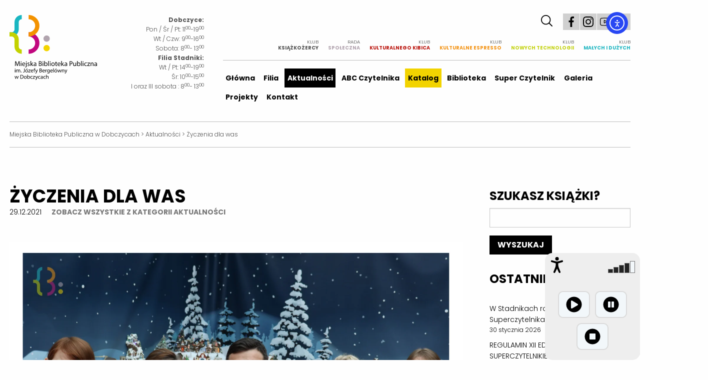

--- FILE ---
content_type: text/html; charset=UTF-8
request_url: https://biblioteka.dobczyce.pl/zyczenia-dla-was-2
body_size: 34905
content:
<!DOCTYPE html>
<html class="no-js" lang="pl-PL">

<head>
  <meta charset="utf-8" />
  <title>Miejska Biblioteka Publiczna w Dobczycach &raquo; Życzenia dla was</title>
  <meta name="viewport" content="width=device-width" />
  <link rel="preconnect" href="https://fonts.googleapis.com">
  <link rel="preconnect" href="https://fonts.gstatic.com" crossorigin>
  <link href="https://fonts.googleapis.com/css2?family=Poppins&display=swap" rel="stylesheet">
  <link rel="stylesheet" href="https://biblioteka.dobczyce.pl/wp-content/themes/biblioteka/css/foundation.css?v=1.1">
  <link rel="stylesheet" href="https://biblioteka.dobczyce.pl/wp-content/themes/biblioteka/style.css?v=1.1">
  <link rel="stylesheet" type="text/css" href="https://biblioteka.dobczyce.pl/wp-content/themes/biblioteka/slick/slick.css" />
  <link rel="stylesheet" type="text/css" href="https://biblioteka.dobczyce.pl/wp-content/themes/biblioteka/slick/slick-theme.css" />
  <link rel="icon" href="/favicon.ico" type="image/x-icon" />
  <script src="https://biblioteka.dobczyce.pl/wp-content/themes/biblioteka/js/modernizr.min.js" type="text/javascript"></script>
  <link rel="stylesheet" href="https://ajax.googleapis.com/ajax/libs/jqueryui/1.11.2/themes/smoothness/jquery-ui.css">
  <script src="https://cdnjs.cloudflare.com/ajax/libs/prefixfree/1.0.7/prefixfree.min.js"></script>
  <meta name='robots' content='max-image-preview:large' />
	<style>img:is([sizes="auto" i], [sizes^="auto," i]) { contain-intrinsic-size: 3000px 1500px }</style>
	<link rel='dns-prefetch' href='//cdn.elementor.com' />
<link rel="alternate" type="application/rss+xml" title="Miejska Biblioteka Publiczna w Dobczycach &raquo; Życzenia dla was Kanał z komentarzami" href="https://biblioteka.dobczyce.pl/zyczenia-dla-was-2/feed" />
<script type="text/javascript">
/* <![CDATA[ */
window._wpemojiSettings = {"baseUrl":"https:\/\/s.w.org\/images\/core\/emoji\/16.0.1\/72x72\/","ext":".png","svgUrl":"https:\/\/s.w.org\/images\/core\/emoji\/16.0.1\/svg\/","svgExt":".svg","source":{"concatemoji":"https:\/\/biblioteka.dobczyce.pl\/wp-includes\/js\/wp-emoji-release.min.js?ver=6.8.3"}};
/*! This file is auto-generated */
!function(s,n){var o,i,e;function c(e){try{var t={supportTests:e,timestamp:(new Date).valueOf()};sessionStorage.setItem(o,JSON.stringify(t))}catch(e){}}function p(e,t,n){e.clearRect(0,0,e.canvas.width,e.canvas.height),e.fillText(t,0,0);var t=new Uint32Array(e.getImageData(0,0,e.canvas.width,e.canvas.height).data),a=(e.clearRect(0,0,e.canvas.width,e.canvas.height),e.fillText(n,0,0),new Uint32Array(e.getImageData(0,0,e.canvas.width,e.canvas.height).data));return t.every(function(e,t){return e===a[t]})}function u(e,t){e.clearRect(0,0,e.canvas.width,e.canvas.height),e.fillText(t,0,0);for(var n=e.getImageData(16,16,1,1),a=0;a<n.data.length;a++)if(0!==n.data[a])return!1;return!0}function f(e,t,n,a){switch(t){case"flag":return n(e,"\ud83c\udff3\ufe0f\u200d\u26a7\ufe0f","\ud83c\udff3\ufe0f\u200b\u26a7\ufe0f")?!1:!n(e,"\ud83c\udde8\ud83c\uddf6","\ud83c\udde8\u200b\ud83c\uddf6")&&!n(e,"\ud83c\udff4\udb40\udc67\udb40\udc62\udb40\udc65\udb40\udc6e\udb40\udc67\udb40\udc7f","\ud83c\udff4\u200b\udb40\udc67\u200b\udb40\udc62\u200b\udb40\udc65\u200b\udb40\udc6e\u200b\udb40\udc67\u200b\udb40\udc7f");case"emoji":return!a(e,"\ud83e\udedf")}return!1}function g(e,t,n,a){var r="undefined"!=typeof WorkerGlobalScope&&self instanceof WorkerGlobalScope?new OffscreenCanvas(300,150):s.createElement("canvas"),o=r.getContext("2d",{willReadFrequently:!0}),i=(o.textBaseline="top",o.font="600 32px Arial",{});return e.forEach(function(e){i[e]=t(o,e,n,a)}),i}function t(e){var t=s.createElement("script");t.src=e,t.defer=!0,s.head.appendChild(t)}"undefined"!=typeof Promise&&(o="wpEmojiSettingsSupports",i=["flag","emoji"],n.supports={everything:!0,everythingExceptFlag:!0},e=new Promise(function(e){s.addEventListener("DOMContentLoaded",e,{once:!0})}),new Promise(function(t){var n=function(){try{var e=JSON.parse(sessionStorage.getItem(o));if("object"==typeof e&&"number"==typeof e.timestamp&&(new Date).valueOf()<e.timestamp+604800&&"object"==typeof e.supportTests)return e.supportTests}catch(e){}return null}();if(!n){if("undefined"!=typeof Worker&&"undefined"!=typeof OffscreenCanvas&&"undefined"!=typeof URL&&URL.createObjectURL&&"undefined"!=typeof Blob)try{var e="postMessage("+g.toString()+"("+[JSON.stringify(i),f.toString(),p.toString(),u.toString()].join(",")+"));",a=new Blob([e],{type:"text/javascript"}),r=new Worker(URL.createObjectURL(a),{name:"wpTestEmojiSupports"});return void(r.onmessage=function(e){c(n=e.data),r.terminate(),t(n)})}catch(e){}c(n=g(i,f,p,u))}t(n)}).then(function(e){for(var t in e)n.supports[t]=e[t],n.supports.everything=n.supports.everything&&n.supports[t],"flag"!==t&&(n.supports.everythingExceptFlag=n.supports.everythingExceptFlag&&n.supports[t]);n.supports.everythingExceptFlag=n.supports.everythingExceptFlag&&!n.supports.flag,n.DOMReady=!1,n.readyCallback=function(){n.DOMReady=!0}}).then(function(){return e}).then(function(){var e;n.supports.everything||(n.readyCallback(),(e=n.source||{}).concatemoji?t(e.concatemoji):e.wpemoji&&e.twemoji&&(t(e.twemoji),t(e.wpemoji)))}))}((window,document),window._wpemojiSettings);
/* ]]> */
</script>
<link rel='stylesheet' id='sbi_styles-css' href='https://biblioteka.dobczyce.pl/wp-content/plugins/instagram-feed/css/sbi-styles.min.css?ver=6.9.1' type='text/css' media='all' />
<style id='wp-emoji-styles-inline-css' type='text/css'>

	img.wp-smiley, img.emoji {
		display: inline !important;
		border: none !important;
		box-shadow: none !important;
		height: 1em !important;
		width: 1em !important;
		margin: 0 0.07em !important;
		vertical-align: -0.1em !important;
		background: none !important;
		padding: 0 !important;
	}
</style>
<link rel='stylesheet' id='wp-block-library-css' href='https://biblioteka.dobczyce.pl/wp-includes/css/dist/block-library/style.min.css?ver=6.8.3' type='text/css' media='all' />
<style id='classic-theme-styles-inline-css' type='text/css'>
/*! This file is auto-generated */
.wp-block-button__link{color:#fff;background-color:#32373c;border-radius:9999px;box-shadow:none;text-decoration:none;padding:calc(.667em + 2px) calc(1.333em + 2px);font-size:1.125em}.wp-block-file__button{background:#32373c;color:#fff;text-decoration:none}
</style>
<style id='global-styles-inline-css' type='text/css'>
:root{--wp--preset--aspect-ratio--square: 1;--wp--preset--aspect-ratio--4-3: 4/3;--wp--preset--aspect-ratio--3-4: 3/4;--wp--preset--aspect-ratio--3-2: 3/2;--wp--preset--aspect-ratio--2-3: 2/3;--wp--preset--aspect-ratio--16-9: 16/9;--wp--preset--aspect-ratio--9-16: 9/16;--wp--preset--color--black: #000000;--wp--preset--color--cyan-bluish-gray: #abb8c3;--wp--preset--color--white: #ffffff;--wp--preset--color--pale-pink: #f78da7;--wp--preset--color--vivid-red: #cf2e2e;--wp--preset--color--luminous-vivid-orange: #ff6900;--wp--preset--color--luminous-vivid-amber: #fcb900;--wp--preset--color--light-green-cyan: #7bdcb5;--wp--preset--color--vivid-green-cyan: #00d084;--wp--preset--color--pale-cyan-blue: #8ed1fc;--wp--preset--color--vivid-cyan-blue: #0693e3;--wp--preset--color--vivid-purple: #9b51e0;--wp--preset--gradient--vivid-cyan-blue-to-vivid-purple: linear-gradient(135deg,rgba(6,147,227,1) 0%,rgb(155,81,224) 100%);--wp--preset--gradient--light-green-cyan-to-vivid-green-cyan: linear-gradient(135deg,rgb(122,220,180) 0%,rgb(0,208,130) 100%);--wp--preset--gradient--luminous-vivid-amber-to-luminous-vivid-orange: linear-gradient(135deg,rgba(252,185,0,1) 0%,rgba(255,105,0,1) 100%);--wp--preset--gradient--luminous-vivid-orange-to-vivid-red: linear-gradient(135deg,rgba(255,105,0,1) 0%,rgb(207,46,46) 100%);--wp--preset--gradient--very-light-gray-to-cyan-bluish-gray: linear-gradient(135deg,rgb(238,238,238) 0%,rgb(169,184,195) 100%);--wp--preset--gradient--cool-to-warm-spectrum: linear-gradient(135deg,rgb(74,234,220) 0%,rgb(151,120,209) 20%,rgb(207,42,186) 40%,rgb(238,44,130) 60%,rgb(251,105,98) 80%,rgb(254,248,76) 100%);--wp--preset--gradient--blush-light-purple: linear-gradient(135deg,rgb(255,206,236) 0%,rgb(152,150,240) 100%);--wp--preset--gradient--blush-bordeaux: linear-gradient(135deg,rgb(254,205,165) 0%,rgb(254,45,45) 50%,rgb(107,0,62) 100%);--wp--preset--gradient--luminous-dusk: linear-gradient(135deg,rgb(255,203,112) 0%,rgb(199,81,192) 50%,rgb(65,88,208) 100%);--wp--preset--gradient--pale-ocean: linear-gradient(135deg,rgb(255,245,203) 0%,rgb(182,227,212) 50%,rgb(51,167,181) 100%);--wp--preset--gradient--electric-grass: linear-gradient(135deg,rgb(202,248,128) 0%,rgb(113,206,126) 100%);--wp--preset--gradient--midnight: linear-gradient(135deg,rgb(2,3,129) 0%,rgb(40,116,252) 100%);--wp--preset--font-size--small: 13px;--wp--preset--font-size--medium: 20px;--wp--preset--font-size--large: 36px;--wp--preset--font-size--x-large: 42px;--wp--preset--spacing--20: 0.44rem;--wp--preset--spacing--30: 0.67rem;--wp--preset--spacing--40: 1rem;--wp--preset--spacing--50: 1.5rem;--wp--preset--spacing--60: 2.25rem;--wp--preset--spacing--70: 3.38rem;--wp--preset--spacing--80: 5.06rem;--wp--preset--shadow--natural: 6px 6px 9px rgba(0, 0, 0, 0.2);--wp--preset--shadow--deep: 12px 12px 50px rgba(0, 0, 0, 0.4);--wp--preset--shadow--sharp: 6px 6px 0px rgba(0, 0, 0, 0.2);--wp--preset--shadow--outlined: 6px 6px 0px -3px rgba(255, 255, 255, 1), 6px 6px rgba(0, 0, 0, 1);--wp--preset--shadow--crisp: 6px 6px 0px rgba(0, 0, 0, 1);}:where(.is-layout-flex){gap: 0.5em;}:where(.is-layout-grid){gap: 0.5em;}body .is-layout-flex{display: flex;}.is-layout-flex{flex-wrap: wrap;align-items: center;}.is-layout-flex > :is(*, div){margin: 0;}body .is-layout-grid{display: grid;}.is-layout-grid > :is(*, div){margin: 0;}:where(.wp-block-columns.is-layout-flex){gap: 2em;}:where(.wp-block-columns.is-layout-grid){gap: 2em;}:where(.wp-block-post-template.is-layout-flex){gap: 1.25em;}:where(.wp-block-post-template.is-layout-grid){gap: 1.25em;}.has-black-color{color: var(--wp--preset--color--black) !important;}.has-cyan-bluish-gray-color{color: var(--wp--preset--color--cyan-bluish-gray) !important;}.has-white-color{color: var(--wp--preset--color--white) !important;}.has-pale-pink-color{color: var(--wp--preset--color--pale-pink) !important;}.has-vivid-red-color{color: var(--wp--preset--color--vivid-red) !important;}.has-luminous-vivid-orange-color{color: var(--wp--preset--color--luminous-vivid-orange) !important;}.has-luminous-vivid-amber-color{color: var(--wp--preset--color--luminous-vivid-amber) !important;}.has-light-green-cyan-color{color: var(--wp--preset--color--light-green-cyan) !important;}.has-vivid-green-cyan-color{color: var(--wp--preset--color--vivid-green-cyan) !important;}.has-pale-cyan-blue-color{color: var(--wp--preset--color--pale-cyan-blue) !important;}.has-vivid-cyan-blue-color{color: var(--wp--preset--color--vivid-cyan-blue) !important;}.has-vivid-purple-color{color: var(--wp--preset--color--vivid-purple) !important;}.has-black-background-color{background-color: var(--wp--preset--color--black) !important;}.has-cyan-bluish-gray-background-color{background-color: var(--wp--preset--color--cyan-bluish-gray) !important;}.has-white-background-color{background-color: var(--wp--preset--color--white) !important;}.has-pale-pink-background-color{background-color: var(--wp--preset--color--pale-pink) !important;}.has-vivid-red-background-color{background-color: var(--wp--preset--color--vivid-red) !important;}.has-luminous-vivid-orange-background-color{background-color: var(--wp--preset--color--luminous-vivid-orange) !important;}.has-luminous-vivid-amber-background-color{background-color: var(--wp--preset--color--luminous-vivid-amber) !important;}.has-light-green-cyan-background-color{background-color: var(--wp--preset--color--light-green-cyan) !important;}.has-vivid-green-cyan-background-color{background-color: var(--wp--preset--color--vivid-green-cyan) !important;}.has-pale-cyan-blue-background-color{background-color: var(--wp--preset--color--pale-cyan-blue) !important;}.has-vivid-cyan-blue-background-color{background-color: var(--wp--preset--color--vivid-cyan-blue) !important;}.has-vivid-purple-background-color{background-color: var(--wp--preset--color--vivid-purple) !important;}.has-black-border-color{border-color: var(--wp--preset--color--black) !important;}.has-cyan-bluish-gray-border-color{border-color: var(--wp--preset--color--cyan-bluish-gray) !important;}.has-white-border-color{border-color: var(--wp--preset--color--white) !important;}.has-pale-pink-border-color{border-color: var(--wp--preset--color--pale-pink) !important;}.has-vivid-red-border-color{border-color: var(--wp--preset--color--vivid-red) !important;}.has-luminous-vivid-orange-border-color{border-color: var(--wp--preset--color--luminous-vivid-orange) !important;}.has-luminous-vivid-amber-border-color{border-color: var(--wp--preset--color--luminous-vivid-amber) !important;}.has-light-green-cyan-border-color{border-color: var(--wp--preset--color--light-green-cyan) !important;}.has-vivid-green-cyan-border-color{border-color: var(--wp--preset--color--vivid-green-cyan) !important;}.has-pale-cyan-blue-border-color{border-color: var(--wp--preset--color--pale-cyan-blue) !important;}.has-vivid-cyan-blue-border-color{border-color: var(--wp--preset--color--vivid-cyan-blue) !important;}.has-vivid-purple-border-color{border-color: var(--wp--preset--color--vivid-purple) !important;}.has-vivid-cyan-blue-to-vivid-purple-gradient-background{background: var(--wp--preset--gradient--vivid-cyan-blue-to-vivid-purple) !important;}.has-light-green-cyan-to-vivid-green-cyan-gradient-background{background: var(--wp--preset--gradient--light-green-cyan-to-vivid-green-cyan) !important;}.has-luminous-vivid-amber-to-luminous-vivid-orange-gradient-background{background: var(--wp--preset--gradient--luminous-vivid-amber-to-luminous-vivid-orange) !important;}.has-luminous-vivid-orange-to-vivid-red-gradient-background{background: var(--wp--preset--gradient--luminous-vivid-orange-to-vivid-red) !important;}.has-very-light-gray-to-cyan-bluish-gray-gradient-background{background: var(--wp--preset--gradient--very-light-gray-to-cyan-bluish-gray) !important;}.has-cool-to-warm-spectrum-gradient-background{background: var(--wp--preset--gradient--cool-to-warm-spectrum) !important;}.has-blush-light-purple-gradient-background{background: var(--wp--preset--gradient--blush-light-purple) !important;}.has-blush-bordeaux-gradient-background{background: var(--wp--preset--gradient--blush-bordeaux) !important;}.has-luminous-dusk-gradient-background{background: var(--wp--preset--gradient--luminous-dusk) !important;}.has-pale-ocean-gradient-background{background: var(--wp--preset--gradient--pale-ocean) !important;}.has-electric-grass-gradient-background{background: var(--wp--preset--gradient--electric-grass) !important;}.has-midnight-gradient-background{background: var(--wp--preset--gradient--midnight) !important;}.has-small-font-size{font-size: var(--wp--preset--font-size--small) !important;}.has-medium-font-size{font-size: var(--wp--preset--font-size--medium) !important;}.has-large-font-size{font-size: var(--wp--preset--font-size--large) !important;}.has-x-large-font-size{font-size: var(--wp--preset--font-size--x-large) !important;}
:where(.wp-block-post-template.is-layout-flex){gap: 1.25em;}:where(.wp-block-post-template.is-layout-grid){gap: 1.25em;}
:where(.wp-block-columns.is-layout-flex){gap: 2em;}:where(.wp-block-columns.is-layout-grid){gap: 2em;}
:root :where(.wp-block-pullquote){font-size: 1.5em;line-height: 1.6;}
</style>
<link rel='stylesheet' id='bip-pages-css' href='https://biblioteka.dobczyce.pl/wp-content/plugins/bip-pages/css/style.css?ver=1.2.1' type='text/css' media='all' />
<link rel='stylesheet' id='contact-form-7-css' href='https://biblioteka.dobczyce.pl/wp-content/plugins/contact-form-7/includes/css/styles.css?ver=6.1.1' type='text/css' media='all' />
<link rel='stylesheet' id='ea11y-widget-fonts-css' href='https://biblioteka.dobczyce.pl/wp-content/plugins/pojo-accessibility/assets/build/fonts.css?ver=3.7.0' type='text/css' media='all' />
<link rel='stylesheet' id='ea11y-skip-link-css' href='https://biblioteka.dobczyce.pl/wp-content/plugins/pojo-accessibility/assets/build/skip-link.css?ver=3.7.0' type='text/css' media='all' />
<link rel='stylesheet' id='newsletter-css' href='https://biblioteka.dobczyce.pl/wp-content/plugins/newsletter/style.css?ver=8.9.4' type='text/css' media='all' />
<link rel='stylesheet' id='slb_core-css' href='https://biblioteka.dobczyce.pl/wp-content/plugins/simple-lightbox/client/css/app.css?ver=2.9.4' type='text/css' media='all' />
<script type="text/javascript" src="https://biblioteka.dobczyce.pl/wp-includes/js/jquery/jquery.min.js?ver=3.7.1" id="jquery-core-js"></script>
<script type="text/javascript" src="https://biblioteka.dobczyce.pl/wp-includes/js/jquery/jquery-migrate.min.js?ver=3.4.1" id="jquery-migrate-js"></script>
<link rel="https://api.w.org/" href="https://biblioteka.dobczyce.pl/wp-json/" /><link rel="alternate" title="JSON" type="application/json" href="https://biblioteka.dobczyce.pl/wp-json/wp/v2/posts/7281" /><link rel="EditURI" type="application/rsd+xml" title="RSD" href="https://biblioteka.dobczyce.pl/xmlrpc.php?rsd" />
<meta name="generator" content="WordPress 6.8.3" />
<link rel="canonical" href="https://biblioteka.dobczyce.pl/zyczenia-dla-was-2" />
<link rel='shortlink' href='https://biblioteka.dobczyce.pl/?p=7281' />
<link rel="alternate" title="oEmbed (JSON)" type="application/json+oembed" href="https://biblioteka.dobczyce.pl/wp-json/oembed/1.0/embed?url=https%3A%2F%2Fbiblioteka.dobczyce.pl%2Fzyczenia-dla-was-2" />
<link rel="alternate" title="oEmbed (XML)" type="text/xml+oembed" href="https://biblioteka.dobczyce.pl/wp-json/oembed/1.0/embed?url=https%3A%2F%2Fbiblioteka.dobczyce.pl%2Fzyczenia-dla-was-2&#038;format=xml" />
<!-- Analytics by WP Statistics - https://wp-statistics.com -->
		<style type="text/css" id="wp-custom-css">
			.open-hours p {
	font-size: 12px; 
}		</style>
		</head>

<body class="wp-singular post-template-default single single-post postid-7281 single-format-standard wp-theme-biblioteka ally-default">
  <script async defer crossorigin="anonymous" src="https://connect.facebook.net/pl_PL/sdk.js#xfbml=1&version=v9.0&appId=262930627074291&autoLogAppEvents=1" nonce="rF9K33Qj"></script>
  <div class="multilevel-offcanvas off-canvas position-right" id="offCanvasRight" data-off-canvas>
    <ul class="vertical menu" data-accordion-menu>
      <li id="menu-item-63" class="menu-item menu-item-type-post_type menu-item-object-page menu-item-home menu-item-63"><a href="https://biblioteka.dobczyce.pl/">Główna</a></li>
<li id="menu-item-11781" class="menu-item menu-item-type-post_type menu-item-object-page menu-item-has-children menu-item-11781"><a href="https://biblioteka.dobczyce.pl/stadniki-filia-biblioteki">Filia</a>
<ul class="sub-menu">
	<li id="menu-item-11782" class="menu-item menu-item-type-post_type menu-item-object-page menu-item-11782"><a href="https://biblioteka.dobczyce.pl/stadniki-filia-biblioteki/historia">Historia</a></li>
</ul>
</li>
<li id="menu-item-67" class="menu-item menu-item-type-taxonomy menu-item-object-category current-post-ancestor current-menu-parent current-post-parent menu-item-has-children menu-item-67"><a href="https://biblioteka.dobczyce.pl/k/aktualnosci">Aktualności</a>
<ul class="sub-menu">
	<li id="menu-item-3897" class="menu-item menu-item-type-taxonomy menu-item-object-category current-post-ancestor current-menu-parent current-post-parent menu-item-3897"><a href="https://biblioteka.dobczyce.pl/k/aktualnosci">Zobacz wszystkie</a></li>
	<li id="menu-item-69" class="menu-item menu-item-type-post_type menu-item-object-page menu-item-69"><a href="https://biblioteka.dobczyce.pl/kalendarz-wydarzen">Kalendarz</a></li>
</ul>
</li>
<li id="menu-item-70" class="menu-item menu-item-type-post_type menu-item-object-page menu-item-has-children menu-item-70"><a href="https://biblioteka.dobczyce.pl/abc-czytelnika">ABC Czytelnika</a>
<ul class="sub-menu">
	<li id="menu-item-71" class="menu-item menu-item-type-post_type menu-item-object-page menu-item-71"><a href="https://biblioteka.dobczyce.pl/abc-czytelnika/jak-sie-zapisac">Jak się zapisać?</a></li>
	<li id="menu-item-72" class="menu-item menu-item-type-post_type menu-item-object-page menu-item-72"><a href="https://biblioteka.dobczyce.pl/abc-czytelnika/jak-do-nas-trafic">Jak do&nbsp;nas trafić?</a></li>
	<li id="menu-item-73" class="menu-item menu-item-type-post_type menu-item-object-page menu-item-73"><a href="https://biblioteka.dobczyce.pl/abc-czytelnika/zasady-korzystania-covid-19">Zasady korzystania COVID 19</a></li>
	<li id="menu-item-74" class="menu-item menu-item-type-post_type menu-item-object-page menu-item-74"><a href="https://biblioteka.dobczyce.pl/abc-czytelnika/regulaminy">Regulaminy</a></li>
	<li id="menu-item-75" class="menu-item menu-item-type-post_type menu-item-object-page menu-item-75"><a href="https://biblioteka.dobczyce.pl/abc-czytelnika/do-pobrania">Do&nbsp;pobrania</a></li>
	<li id="menu-item-3907" class="menu-item menu-item-type-post_type menu-item-object-page menu-item-3907"><a href="https://biblioteka.dobczyce.pl/abc-czytelnika/uslugi-i-cennik">Usługi i&nbsp;cennik</a></li>
</ul>
</li>
<li id="menu-item-9" class="book-catalog menu-item menu-item-type-custom menu-item-object-custom menu-item-has-children menu-item-9"><a target="_blank" href="https://www.dobczyce-mbp.sowa.pl/">Katalog</a>
<ul class="sub-menu">
	<li id="menu-item-92" class="menu-item menu-item-type-custom menu-item-object-custom menu-item-92"><a href="https://www.dobczyce-mbp.sowa.pl/">Wejście do&nbsp;katalogu</a></li>
	<li id="menu-item-93" class="menu-item menu-item-type-custom menu-item-object-custom menu-item-93"><a target="_blank" href="https://www.youtube.com/watch?v=c0vP-c7V4WM">Instrukcja obsługi</a></li>
	<li id="menu-item-94" class="menu-item menu-item-type-custom menu-item-object-custom menu-item-94"><a target="_blank" href="https://www.dobczyce-mbp.sowa.pl/sowacgi.php?KatID=0&#038;typ=repl&#038;plnk=nowosci&#038;sort=dat&#038;view=1">Nowości w&nbsp;katalogu</a></li>
	<li id="menu-item-95" class="menu-item menu-item-type-custom menu-item-object-custom menu-item-95"><a href="#">Regionalia</a></li>
	<li id="menu-item-96" class="menu-item menu-item-type-custom menu-item-object-custom menu-item-96"><a href="#">Zaproponuj zakup</a></li>
	<li id="menu-item-3910" class="menu-item menu-item-type-post_type menu-item-object-page menu-item-3910"><a href="https://biblioteka.dobczyce.pl/ksiazki-elektroniczne">Książki elektroniczne</a></li>
</ul>
</li>
<li id="menu-item-76" class="menu-item menu-item-type-post_type menu-item-object-page menu-item-has-children menu-item-76"><a href="https://biblioteka.dobczyce.pl/biblioteka">Biblioteka</a>
<ul class="sub-menu">
	<li id="menu-item-4032" class="menu-item menu-item-type-post_type menu-item-object-page menu-item-4032"><a href="https://biblioteka.dobczyce.pl/biblioteka/historia-biblioteki-dobczyce">Historia biblioteki</a></li>
	<li id="menu-item-78" class="menu-item menu-item-type-post_type menu-item-object-page menu-item-78"><a href="https://biblioteka.dobczyce.pl/biblioteka/nasz-zespol">Nasz zespół</a></li>
	<li id="menu-item-79" class="menu-item menu-item-type-post_type menu-item-object-page menu-item-79"><a href="https://biblioteka.dobczyce.pl/biblioteka/nasze-publikacje">Nasze publikacje</a></li>
	<li id="menu-item-81" class="menu-item menu-item-type-post_type menu-item-object-page menu-item-81"><a href="https://biblioteka.dobczyce.pl/biblioteka/pisza-o-nas">Piszą o&nbsp;nas</a></li>
	<li id="menu-item-82" class="menu-item menu-item-type-post_type menu-item-object-page menu-item-82"><a href="https://biblioteka.dobczyce.pl/biblioteka/social-media">Social media</a></li>
	<li id="menu-item-3859" class="menu-item menu-item-type-post_type menu-item-object-page menu-item-3859"><a href="https://biblioteka.dobczyce.pl/biblioteka/deklaracja-dostepnosci">Deklaracja dostępności</a></li>
	<li id="menu-item-3860" class="menu-item menu-item-type-post_type menu-item-object-page menu-item-3860"><a href="https://biblioteka.dobczyce.pl/biblioteka/rodo">RODO</a></li>
	<li id="menu-item-3853" class="menu-item menu-item-type-post_type menu-item-object-page menu-item-3853"><a href="https://biblioteka.dobczyce.pl/projekty/archiwum-spoleczne">Archiwum społeczne</a></li>
</ul>
</li>
<li id="menu-item-83" class="menu-item menu-item-type-post_type menu-item-object-page menu-item-has-children menu-item-83"><a href="https://biblioteka.dobczyce.pl/super-czytelnik">Super Czytelnik</a>
<ul class="sub-menu">
	<li id="menu-item-84" class="menu-item menu-item-type-post_type menu-item-object-page menu-item-84"><a href="https://biblioteka.dobczyce.pl/super-czytelnik/biezaca-edycja">Bieżąca edycja</a></li>
	<li id="menu-item-85" class="menu-item menu-item-type-post_type menu-item-object-page menu-item-85"><a href="https://biblioteka.dobczyce.pl/super-czytelnik/poprzednie-edycje">Poprzednie edycje</a></li>
</ul>
</li>
<li id="menu-item-86" class="menu-item menu-item-type-post_type menu-item-object-page menu-item-has-children menu-item-86"><a href="https://biblioteka.dobczyce.pl/galeria">Galeria</a>
<ul class="sub-menu">
	<li id="menu-item-87" class="menu-item menu-item-type-post_type menu-item-object-page menu-item-87"><a href="https://biblioteka.dobczyce.pl/galeria/wydarzenia">Wydarzenia</a></li>
	<li id="menu-item-88" class="menu-item menu-item-type-post_type menu-item-object-page menu-item-88"><a href="https://biblioteka.dobczyce.pl/galeria/sesje-zdjeciowe">Sesje zdjęciowe</a></li>
</ul>
</li>
<li id="menu-item-4526" class="menu-item menu-item-type-post_type menu-item-object-page menu-item-4526"><a href="https://biblioteka.dobczyce.pl/projekty">Projekty</a></li>
<li id="menu-item-3850" class="menu-item menu-item-type-post_type menu-item-object-page menu-item-3850"><a href="https://biblioteka.dobczyce.pl/kontakt">Kontakt</a></li>
      <li id="menu-item-17574" class="menu-item menu-item-type-post_type menu-item-object-page menu-item-17574"><a href="https://biblioteka.dobczyce.pl/dyskusyjny-klub-ksiazki-dla-mlodych-ksiazkozercy">Klub <span>Książkożercy</span></a></li>
<li id="menu-item-25" class="menu-rs menu-item menu-item-type-post_type menu-item-object-page menu-item-25"><a href="https://biblioteka.dobczyce.pl/rada-spoleczna">Rada <span>Społeczna</span></a></li>
<li id="menu-item-24" class="menu-kkk menu-item menu-item-type-post_type menu-item-object-page menu-item-24"><a href="https://biblioteka.dobczyce.pl/https-biblioteka-dobczyce-pl-klub-kulturalnego-kibica">Klub <span>Kulturalnego Kibica</span></a></li>
<li id="menu-item-23" class="menu-ke menu-item menu-item-type-post_type menu-item-object-page menu-item-23"><a href="https://biblioteka.dobczyce.pl/klub-kulturalne-espresso">Klub <span>Kulturalne Espresso</span></a></li>
<li id="menu-item-22" class="menu-nt menu-item menu-item-type-post_type menu-item-object-page menu-item-22"><a href="https://biblioteka.dobczyce.pl/klub-nowych-technologii">Klub <span>Nowych Technologii</span></a></li>
<li id="menu-item-21" class="menu-md menu-item menu-item-type-post_type menu-item-object-page menu-item-21"><a href="https://biblioteka.dobczyce.pl/klub-malych-i-duzych">Klub <span>Małych i&nbsp;Dużych</span></a></li>
    </ul>
  </div>
  <div data-sticky-container class="off-canvas-content" data-off-canvas-content>
    <div data-sticky data-options="marginTop:0;">
      <div class="grid-container logo-bar topbar-sticky-shrink off-canvas-content">
        <div class="grid-x grid-margin-x middle-align">
          <div class="cell small-12 medium-2 text-left logo-box middle-align show-for-medium">
            <h1><a class="no-stuck" href="https://biblioteka.dobczyce.pl/" title="Logo Miejska Biblioteka Publiczna im. Józefy Bergelówny w Dobczycach"><svg version="1.1" id="logolib" xmlns="http://www.w3.org/2000/svg" xmlns:xlink="http://www.w3.org/1999/xlink" x="0px" y="0px" width="228.617px" height="170.111px" viewBox="0 0 228.617 170.111" style="enable-background:new 0 0 228.617 170.111;" xml:space="preserve" labelledby="logolibTitle logolibDesc" role="img">
                  <title id="logolibTitle">Logo Miejska Biblioteka Publiczna im. Józefy Bergelówny w Dobczycach</title>
                  <desc id="logolibDesc">Logo przedstawiające symbol oraz nazwę Miejskiej Biblioteki Publicznej im. Józefy Bergelówny w Dobczycach</desc>
                  <g>
                    <g>
                      <g>
                        <path d="M24.972,128.037c-0.092-1.731-0.203-3.813-0.184-5.359h-0.055c-0.424,1.454-0.939,3.002-1.566,4.715l-2.191,6.022H19.76
        l-2.007-5.912c-0.589-1.75-1.086-3.353-1.437-4.825h-0.037c-0.037,1.547-0.129,3.628-0.24,5.488l-0.332,5.322H14.18l0.865-12.413
        h2.044l2.118,6.004c0.516,1.528,0.939,2.892,1.252,4.181h0.055c0.313-1.252,0.755-2.615,1.308-4.181l2.21-6.004h2.044
        l0.773,12.413h-1.565L24.972,128.037z" />
                        <path d="M31.29,122.069c0.019,0.553-0.387,0.995-1.031,0.995c-0.571,0-0.976-0.442-0.976-0.995c0-0.57,0.423-1.013,1.013-1.013
        C30.903,121.057,31.29,121.499,31.29,122.069z M29.484,133.488v-8.914h1.621v8.914H29.484z" />
                        <path d="M34.697,129.326c0.037,2.191,1.437,3.094,3.057,3.094c1.16,0,1.86-0.202,2.468-0.46l0.276,1.16
        c-0.571,0.258-1.547,0.553-2.965,0.553c-2.744,0-4.383-1.806-4.383-4.494c0-2.689,1.584-4.807,4.181-4.807
        c2.91,0,3.684,2.56,3.684,4.199c0,0.331-0.037,0.589-0.055,0.755H34.697z M39.448,128.166c0.019-1.031-0.423-2.634-2.247-2.634
        c-1.639,0-2.357,1.51-2.486,2.634H39.448z" />
                        <path d="M40.849,136.066c0.736-0.055,1.381-0.258,1.768-0.681c0.442-0.517,0.607-1.216,0.607-3.353v-7.459h1.621v8.085
        c0,1.731-0.276,2.855-1.068,3.665c-0.718,0.719-1.897,1.014-2.763,1.014L40.849,136.066z M45.029,122.069
        c0.019,0.534-0.369,0.995-1.013,0.995c-0.607,0-0.995-0.461-0.995-0.995c0-0.57,0.424-1.013,1.032-1.013
        C44.643,121.057,45.029,121.499,45.029,122.069z" />
                        <path d="M47.276,131.831c0.479,0.313,1.326,0.645,2.136,0.645c1.179,0,1.731-0.59,1.731-1.326c0-0.773-0.46-1.197-1.658-1.64
        c-1.602-0.57-2.357-1.455-2.357-2.522c0-1.437,1.16-2.615,3.076-2.615c0.902,0,1.694,0.258,2.192,0.552l-0.405,1.179
        c-0.35-0.221-0.995-0.516-1.823-0.516c-0.958,0-1.492,0.553-1.492,1.216c0,0.736,0.534,1.068,1.695,1.511
        c1.547,0.589,2.339,1.362,2.339,2.688c0,1.565-1.216,2.671-3.333,2.671c-0.976,0-1.879-0.24-2.505-0.608L47.276,131.831z" />
                        <path d="M56.393,128.663h0.037c0.221-0.313,0.534-0.7,0.792-1.013l2.615-3.076h1.953l-3.444,3.665l3.923,5.249h-1.971
        l-3.076-4.272l-0.829,0.921v3.352h-1.603v-13.076h1.603V128.663z" />
                        <path d="M68.696,133.488l-0.129-1.123h-0.055c-0.498,0.699-1.455,1.325-2.726,1.325c-1.805,0-2.726-1.271-2.726-2.56
        c0-2.155,1.916-3.334,5.359-3.315v-0.184c0-0.737-0.203-2.063-2.026-2.063c-0.829,0-1.694,0.258-2.32,0.663l-0.369-1.067
        c0.737-0.479,1.805-0.792,2.929-0.792c2.726,0,3.389,1.859,3.389,3.646v3.333c0,0.773,0.037,1.529,0.147,2.137H68.696z
         M68.457,128.939c-1.768-0.037-3.776,0.276-3.776,2.007c0,1.05,0.7,1.548,1.529,1.548c1.16,0,1.897-0.737,2.155-1.492
        c0.055-0.166,0.092-0.35,0.092-0.516V128.939z" />
                        <path d="M76.597,121.241c0.7-0.147,1.805-0.259,2.928-0.259c1.602,0,2.634,0.276,3.407,0.903
        c0.645,0.479,1.031,1.215,1.031,2.191c0,1.197-0.792,2.247-2.1,2.726v0.037c1.179,0.295,2.56,1.271,2.56,3.112
        c0,1.068-0.423,1.879-1.05,2.486c-0.866,0.792-2.265,1.16-4.291,1.16c-1.105,0-1.953-0.073-2.486-0.147V121.241z M78.199,126.324
        h1.455c1.694,0,2.689-0.885,2.689-2.081c0-1.455-1.105-2.026-2.726-2.026c-0.737,0-1.161,0.056-1.418,0.11V126.324z
         M78.199,132.272c0.313,0.056,0.773,0.074,1.345,0.074c1.657,0,3.186-0.608,3.186-2.413c0-1.694-1.455-2.395-3.205-2.395h-1.326
        V132.272z" />
                        <path d="M88.329,122.069c0.019,0.553-0.387,0.995-1.031,0.995c-0.571,0-0.976-0.442-0.976-0.995c0-0.57,0.423-1.013,1.013-1.013
        C87.942,121.057,88.329,121.499,88.329,122.069z M86.524,133.488v-8.914h1.621v8.914H86.524z" />
                        <path d="M90.76,133.488c0.037-0.607,0.073-1.51,0.073-2.302v-10.774h1.603v5.599h0.037c0.571-0.994,1.603-1.639,3.039-1.639
        c2.21,0,3.775,1.842,3.757,4.549c0,3.187-2.008,4.77-3.997,4.77c-1.29,0-2.321-0.497-2.984-1.676h-0.055l-0.074,1.474H90.76z
         M92.436,129.915c0,0.203,0.037,0.405,0.074,0.59c0.313,1.123,1.252,1.896,2.431,1.896c1.694,0,2.707-1.381,2.707-3.426
        c0-1.786-0.921-3.314-2.652-3.314c-1.105,0-2.136,0.755-2.468,1.989c-0.037,0.184-0.092,0.404-0.092,0.663V129.915z" />
                        <path d="M101.313,120.412h1.621v13.076h-1.621V120.412z" />
                        <path d="M107.465,122.069c0.019,0.553-0.387,0.995-1.031,0.995c-0.571,0-0.976-0.442-0.976-0.995c0-0.57,0.423-1.013,1.013-1.013
        C107.078,121.057,107.465,121.499,107.465,122.069z M105.66,133.488v-8.914h1.621v8.914H105.66z" />
                        <path d="M118.037,128.958c0,3.296-2.284,4.732-4.439,4.732c-2.413,0-4.273-1.768-4.273-4.586c0-2.983,1.952-4.732,4.42-4.732
        C116.305,124.372,118.037,126.231,118.037,128.958z M110.964,129.05c0,1.952,1.124,3.426,2.708,3.426
        c1.547,0,2.707-1.455,2.707-3.463c0-1.51-0.755-3.426-2.67-3.426C111.793,125.587,110.964,127.355,110.964,129.05z" />
                        <path d="M122.034,122.015v2.56h2.32v1.234h-2.32v4.807c0,1.105,0.313,1.731,1.216,1.731c0.423,0,0.736-0.056,0.938-0.11
        l0.074,1.215c-0.313,0.129-0.811,0.222-1.437,0.222c-0.755,0-1.363-0.24-1.75-0.682c-0.46-0.479-0.626-1.271-0.626-2.32v-4.862
        h-1.382v-1.234h1.382v-2.137L122.034,122.015z" />
                        <path d="M126.969,129.326c0.037,2.191,1.437,3.094,3.058,3.094c1.16,0,1.859-0.202,2.468-0.46l0.276,1.16
        c-0.571,0.258-1.548,0.553-2.966,0.553c-2.744,0-4.383-1.806-4.383-4.494c0-2.689,1.584-4.807,4.181-4.807
        c2.91,0,3.684,2.56,3.684,4.199c0,0.331-0.037,0.589-0.056,0.755H126.969z M131.721,128.166c0.018-1.031-0.424-2.634-2.247-2.634
        c-1.64,0-2.357,1.51-2.486,2.634H131.721z" />
                        <path d="M136.896,128.663h0.037c0.222-0.313,0.534-0.7,0.792-1.013l2.615-3.076h1.952l-3.443,3.665l3.923,5.249h-1.971
        l-3.076-4.272l-0.829,0.921v3.352h-1.602v-13.076h1.602V128.663z" />
                        <path d="M149.2,133.488l-0.129-1.123h-0.056c-0.497,0.699-1.454,1.325-2.726,1.325c-1.805,0-2.726-1.271-2.726-2.56
        c0-2.155,1.915-3.334,5.359-3.315v-0.184c0-0.737-0.202-2.063-2.025-2.063c-0.829,0-1.694,0.258-2.321,0.663l-0.368-1.067
        c0.737-0.479,1.805-0.792,2.929-0.792c2.726,0,3.389,1.859,3.389,3.646v3.333c0,0.773,0.037,1.529,0.147,2.137H149.2z
         M148.96,128.939c-1.769-0.037-3.775,0.276-3.775,2.007c0,1.05,0.699,1.548,1.528,1.548c1.16,0,1.897-0.737,2.155-1.492
        c0.055-0.166,0.092-0.35,0.092-0.516V128.939z" />
                        <path d="M157.1,121.223c0.773-0.129,1.787-0.24,3.076-0.24c1.584,0,2.744,0.369,3.48,1.032c0.682,0.589,1.087,1.491,1.087,2.597
        c0,1.123-0.332,2.007-0.958,2.652c-0.847,0.902-2.229,1.362-3.794,1.362c-0.479,0-0.921-0.019-1.289-0.11v4.973H157.1V121.223z
         M158.703,127.208c0.35,0.092,0.792,0.129,1.326,0.129c1.934,0,3.112-0.939,3.112-2.652c0-1.639-1.16-2.431-2.928-2.431
        c-0.7,0-1.234,0.055-1.511,0.129V127.208z" />
                        <path d="M174.027,131.058c0,0.921,0.019,1.73,0.073,2.431h-1.437l-0.092-1.455h-0.037c-0.424,0.719-1.362,1.657-2.946,1.657
        c-1.4,0-3.076-0.773-3.076-3.904v-5.212h1.621v4.936c0,1.694,0.516,2.837,1.989,2.837c1.086,0,1.842-0.756,2.136-1.474
        c0.093-0.239,0.147-0.534,0.147-0.829v-5.47h1.621V131.058z" />
                        <path d="M176.642,133.488c0.037-0.607,0.074-1.51,0.074-2.302v-10.774h1.602v5.599h0.037c0.571-0.994,1.603-1.639,3.039-1.639
        c2.21,0,3.775,1.842,3.757,4.549c0,3.187-2.007,4.77-3.996,4.77c-1.289,0-2.32-0.497-2.983-1.676h-0.056l-0.073,1.474H176.642z
         M178.318,129.915c0,0.203,0.037,0.405,0.074,0.59c0.313,1.123,1.252,1.896,2.431,1.896c1.694,0,2.708-1.381,2.708-3.426
        c0-1.786-0.921-3.314-2.652-3.314c-1.105,0-2.137,0.755-2.468,1.989c-0.037,0.184-0.093,0.404-0.093,0.663V129.915z" />
                        <path d="M187.196,120.412h1.62v13.076h-1.62V120.412z" />
                        <path d="M193.347,122.069c0.019,0.553-0.387,0.995-1.031,0.995c-0.571,0-0.977-0.442-0.977-0.995c0-0.57,0.424-1.013,1.014-1.013
        C192.96,121.057,193.347,121.499,193.347,122.069z M191.542,133.488v-8.914h1.62v8.914H191.542z" />
                        <path d="M202.206,133.157c-0.424,0.221-1.362,0.516-2.56,0.516c-2.689,0-4.438-1.823-4.438-4.55c0-2.744,1.878-4.733,4.788-4.733
        c0.958,0,1.805,0.24,2.247,0.461l-0.368,1.252c-0.387-0.221-0.995-0.423-1.879-0.423c-2.044,0-3.149,1.51-3.149,3.37
        c0,2.063,1.326,3.333,3.095,3.333c0.92,0,1.528-0.239,1.988-0.441L202.206,133.157z" />
                        <path d="M203.089,132.549l4.034-5.249c0.387-0.479,0.755-0.902,1.16-1.381v-0.037h-4.825v-1.308h6.796l-0.019,1.013l-3.979,5.176
        c-0.368,0.497-0.736,0.939-1.142,1.399v0.037h5.212v1.289h-7.238V132.549z" />
                        <path d="M211.986,126.987c0-0.921-0.019-1.677-0.074-2.413h1.437l0.093,1.474h0.036c0.442-0.848,1.474-1.676,2.947-1.676
        c1.233,0,3.149,0.736,3.149,3.794v5.322h-1.621v-5.139c0-1.437-0.534-2.634-2.063-2.634c-1.068,0-1.897,0.756-2.173,1.658
        c-0.074,0.202-0.111,0.479-0.111,0.755v5.359h-1.62V126.987z" />
                        <path d="M227.143,133.488l-0.129-1.123h-0.056c-0.497,0.699-1.454,1.325-2.726,1.325c-1.805,0-2.726-1.271-2.726-2.56
        c0-2.155,1.915-3.334,5.359-3.315v-0.184c0-0.737-0.202-2.063-2.025-2.063c-0.829,0-1.694,0.258-2.321,0.663l-0.368-1.067
        c0.737-0.479,1.805-0.792,2.929-0.792c2.726,0,3.389,1.859,3.389,3.646v3.333c0,0.773,0.037,1.529,0.147,2.137H227.143z
         M226.904,128.939c-1.769-0.037-3.775,0.276-3.775,2.007c0,1.05,0.699,1.548,1.528,1.548c1.16,0,1.897-0.737,2.155-1.492
        c0.055-0.166,0.092-0.35,0.092-0.516V128.939z" />
                        <path d="M15.661,140.909c0.015,0.447-0.313,0.806-0.835,0.806c-0.462,0-0.79-0.358-0.79-0.806c0-0.462,0.343-0.819,0.82-0.819
        C15.348,140.09,15.661,140.447,15.661,140.909z M14.2,150.152v-7.216h1.312v7.216H14.2z" />
                        <path d="M17.688,144.89c0-0.745-0.015-1.356-0.06-1.953h1.148l0.06,1.163h0.044c0.403-0.686,1.074-1.326,2.266-1.326
        c0.984,0,1.729,0.596,2.042,1.445h0.03c0.224-0.402,0.507-0.715,0.805-0.938c0.432-0.328,0.909-0.507,1.595-0.507
        c0.954,0,2.371,0.626,2.371,3.13v4.249h-1.282v-4.085c0-1.386-0.507-2.221-1.565-2.221c-0.745,0-1.327,0.551-1.55,1.192
        c-0.06,0.179-0.104,0.417-0.104,0.656v4.457h-1.282v-4.323c0-1.147-0.507-1.982-1.506-1.982c-0.82,0-1.416,0.655-1.625,1.312
        c-0.074,0.193-0.104,0.417-0.104,0.641v4.354h-1.282V144.89z" />
                        <path d="M29.811,149.377c0-0.552,0.373-0.939,0.894-0.939c0.522,0,0.88,0.388,0.88,0.939c0,0.537-0.343,0.939-0.895,0.939
        C30.168,150.316,29.811,149.914,29.811,149.377z" />
                        <path d="M38.472,140.104h1.297v6.724c0,2.668-1.312,3.488-3.041,3.488c-0.477,0-1.059-0.104-1.387-0.238l0.194-1.059
        c0.269,0.104,0.656,0.193,1.088,0.193c1.163,0,1.849-0.521,1.849-2.489V140.104z" />
                        <path d="M48.416,146.485c0,2.668-1.848,3.831-3.593,3.831c-1.953,0-3.458-1.432-3.458-3.712c0-2.415,1.58-3.831,3.578-3.831
        C47.015,142.773,48.416,144.278,48.416,146.485z M42.691,146.56c0,1.58,0.91,2.772,2.192,2.772c1.252,0,2.191-1.178,2.191-2.803
        c0-1.222-0.611-2.772-2.162-2.772C43.362,143.757,42.691,145.188,42.691,146.56z M46.851,139.821l-1.819,2.132h-0.939
        l1.312-2.132H46.851z" />
                        <path d="M49.148,149.392l3.265-4.248c0.313-0.388,0.611-0.73,0.939-1.118v-0.03h-3.906v-1.059h5.501l-0.015,0.82l-3.22,4.189
        c-0.298,0.402-0.596,0.76-0.924,1.133v0.029h4.219v1.044h-5.858V149.392z" />
                        <path d="M56.976,146.783c0.03,1.774,1.163,2.505,2.475,2.505c0.939,0,1.506-0.164,1.998-0.373l0.224,0.939
        c-0.462,0.208-1.252,0.447-2.4,0.447c-2.222,0-3.548-1.461-3.548-3.638s1.282-3.891,3.384-3.891c2.355,0,2.981,2.071,2.981,3.398
        c0,0.269-0.03,0.478-0.045,0.611H56.976z M60.822,145.844c0.015-0.835-0.343-2.132-1.819-2.132c-1.327,0-1.908,1.223-2.013,2.132
        H60.822z" />
                        <path d="M63.849,150.152v-6.217h-1.014v-0.999h1.014v-0.343c0-1.014,0.224-1.938,0.834-2.52c0.492-0.477,1.148-0.671,1.759-0.671
        c0.462,0,0.865,0.104,1.118,0.209l-0.179,1.014c-0.193-0.089-0.462-0.164-0.834-0.164c-1.118,0-1.401,0.984-1.401,2.088v0.387
        h1.744v0.999h-1.744v6.217H63.849z" />
                        <path d="M68.545,142.937l1.58,4.264c0.164,0.478,0.343,1.044,0.462,1.477h0.03c0.134-0.433,0.283-0.984,0.462-1.506l1.431-4.234
        h1.386l-1.968,5.144c-0.939,2.475-1.58,3.742-2.475,4.518c-0.641,0.566-1.282,0.79-1.61,0.85l-0.328-1.104
        c0.328-0.104,0.76-0.313,1.148-0.641c0.358-0.283,0.805-0.79,1.103-1.461c0.06-0.135,0.104-0.239,0.104-0.313
        s-0.03-0.179-0.089-0.343l-2.668-6.649H68.545z" />
                        <path d="M78.296,140.238c0.567-0.119,1.461-0.208,2.371-0.208c1.297,0,2.132,0.224,2.758,0.73
        c0.522,0.388,0.835,0.983,0.835,1.773c0,0.97-0.641,1.819-1.7,2.207v0.029c0.954,0.238,2.072,1.028,2.072,2.52
        c0,0.864-0.343,1.521-0.85,2.013c-0.701,0.641-1.833,0.939-3.474,0.939c-0.895,0-1.58-0.06-2.013-0.12V140.238z M79.593,144.354
        h1.178c1.371,0,2.176-0.716,2.176-1.685c0-1.178-0.895-1.641-2.207-1.641c-0.596,0-0.939,0.045-1.147,0.09V144.354z
         M79.593,149.168c0.253,0.045,0.626,0.061,1.088,0.061c1.342,0,2.579-0.492,2.579-1.953c0-1.372-1.178-1.938-2.594-1.938h-1.073
        V149.168z" />
                        <path d="M87.123,146.783c0.03,1.774,1.163,2.505,2.475,2.505c0.939,0,1.506-0.164,1.998-0.373l0.224,0.939
        c-0.462,0.208-1.252,0.447-2.4,0.447c-2.222,0-3.548-1.461-3.548-3.638s1.282-3.891,3.384-3.891c2.355,0,2.981,2.071,2.981,3.398
        c0,0.269-0.03,0.478-0.045,0.611H87.123z M90.969,145.844c0.015-0.835-0.343-2.132-1.819-2.132c-1.327,0-1.908,1.223-2.013,2.132
        H90.969z" />
                        <path d="M93.862,145.188c0-0.851-0.015-1.581-0.06-2.252h1.148l0.044,1.417h0.06c0.328-0.97,1.118-1.58,1.998-1.58
        c0.149,0,0.253,0.015,0.373,0.044v1.237c-0.134-0.029-0.269-0.044-0.447-0.044c-0.924,0-1.581,0.7-1.759,1.685
        c-0.03,0.179-0.06,0.387-0.06,0.61v3.847h-1.297V145.188z" />
                        <path d="M104.834,142.937c-0.03,0.522-0.06,1.104-0.06,1.983v4.188c0,1.655-0.328,2.669-1.028,3.295
        c-0.701,0.656-1.715,0.865-2.624,0.865c-0.865,0-1.819-0.209-2.4-0.597l0.328-0.999c0.477,0.298,1.223,0.566,2.117,0.566
        c1.341,0,2.325-0.7,2.325-2.52v-0.805h-0.03c-0.402,0.671-1.178,1.207-2.295,1.207c-1.789,0-3.071-1.521-3.071-3.518
        c0-2.445,1.595-3.831,3.25-3.831c1.252,0,1.938,0.655,2.251,1.252h0.03l0.06-1.089H104.834z M103.478,145.784
        c0-0.224-0.015-0.417-0.075-0.596c-0.238-0.761-0.879-1.387-1.833-1.387c-1.252,0-2.147,1.059-2.147,2.728
        c0,1.417,0.716,2.595,2.132,2.595c0.805,0,1.536-0.507,1.819-1.342c0.075-0.224,0.104-0.478,0.104-0.701V145.784z" />
                        <path d="M107.683,146.783c0.03,1.774,1.163,2.505,2.475,2.505c0.939,0,1.506-0.164,1.998-0.373l0.224,0.939
        c-0.462,0.208-1.252,0.447-2.4,0.447c-2.222,0-3.548-1.461-3.548-3.638s1.282-3.891,3.384-3.891c2.355,0,2.981,2.071,2.981,3.398
        c0,0.269-0.03,0.478-0.045,0.611H107.683z M111.529,145.844c0.015-0.835-0.343-2.132-1.819-2.132
        c-1.327,0-1.908,1.223-2.013,2.132H111.529z" />
                        <path d="M114.422,139.567h1.312v10.585h-1.312V139.567z" />
                        <path d="M124.471,146.485c0,2.668-1.849,3.831-3.593,3.831c-1.953,0-3.459-1.432-3.459-3.712c0-2.415,1.58-3.831,3.578-3.831
        C123.07,142.773,124.471,144.278,124.471,146.485z M118.747,146.56c0,1.58,0.909,2.772,2.191,2.772
        c1.252,0,2.191-1.178,2.191-2.803c0-1.222-0.611-2.772-2.162-2.772C119.417,143.757,118.747,145.188,118.747,146.56z
         M122.906,139.821l-1.819,2.132h-0.938l1.312-2.132H122.906z" />
                        <path d="M126.544,142.937l0.954,3.668c0.208,0.805,0.402,1.55,0.536,2.296h0.045c0.164-0.73,0.402-1.506,0.641-2.281l1.178-3.683
        h1.104l1.118,3.608c0.269,0.864,0.478,1.625,0.641,2.355h0.045c0.119-0.73,0.313-1.491,0.552-2.341l1.028-3.623h1.298
        l-2.326,7.216h-1.192l-1.104-3.443c-0.253-0.806-0.462-1.521-0.641-2.371h-0.03c-0.179,0.865-0.402,1.61-0.655,2.386
        l-1.163,3.429h-1.192l-2.177-7.216H126.544z" />
                        <path d="M136.996,144.89c0-0.745-0.015-1.356-0.06-1.953h1.163l0.074,1.193h0.03c0.357-0.687,1.192-1.356,2.385-1.356
        c0.999,0,2.55,0.596,2.55,3.07v4.309h-1.313v-4.159c0-1.163-0.432-2.132-1.669-2.132c-0.865,0-1.536,0.611-1.76,1.342
        c-0.06,0.164-0.089,0.388-0.089,0.611v4.338h-1.313V144.89z" />
                        <path d="M145.554,142.937l1.58,4.264c0.164,0.478,0.343,1.044,0.462,1.477h0.03c0.134-0.433,0.283-0.984,0.462-1.506l1.432-4.234
        h1.386l-1.968,5.144c-0.939,2.475-1.58,3.742-2.475,4.518c-0.641,0.566-1.282,0.79-1.61,0.85l-0.327-1.104
        c0.327-0.104,0.76-0.313,1.147-0.641c0.357-0.283,0.805-0.79,1.104-1.461c0.06-0.135,0.104-0.239,0.104-0.313
        s-0.03-0.179-0.09-0.343l-2.669-6.649H145.554z" />
                        <path d="M14.721,159.601l0.954,3.668c0.209,0.805,0.403,1.55,0.537,2.296h0.044c0.164-0.73,0.402-1.506,0.641-2.281l1.178-3.683
        h1.103l1.118,3.608c0.269,0.864,0.477,1.625,0.641,2.355h0.045c0.119-0.73,0.313-1.491,0.551-2.341l1.029-3.623h1.297
        l-2.326,7.216h-1.192l-1.104-3.443c-0.253-0.806-0.462-1.521-0.641-2.371h-0.03c-0.179,0.865-0.402,1.61-0.656,2.386
        l-1.163,3.429h-1.193l-2.176-7.216H14.721z" />
                        <path d="M28.378,156.902c0.791-0.119,1.729-0.208,2.758-0.208c1.863,0,3.19,0.432,4.07,1.252c0.895,0.82,1.416,1.982,1.416,3.607
        c0,1.64-0.507,2.981-1.446,3.906c-0.939,0.939-2.49,1.446-4.443,1.446c-0.924,0-1.699-0.045-2.355-0.12V156.902z M29.676,165.788
        c0.328,0.06,0.805,0.074,1.312,0.074c2.773,0,4.279-1.551,4.279-4.264c0.015-2.37-1.327-3.876-4.07-3.876
        c-0.671,0-1.178,0.06-1.521,0.134V165.788z" />
                        <path d="M44.853,163.149c0,2.668-1.848,3.831-3.593,3.831c-1.953,0-3.458-1.432-3.458-3.712c0-2.415,1.58-3.831,3.578-3.831
        C43.452,159.438,44.853,160.942,44.853,163.149z M39.128,163.224c0,1.58,0.91,2.772,2.192,2.772c1.252,0,2.191-1.178,2.191-2.803
        c0-1.222-0.611-2.772-2.162-2.772C39.799,160.421,39.128,161.853,39.128,163.224z" />
                        <path d="M46.449,166.816c0.03-0.492,0.06-1.223,0.06-1.863v-8.722h1.297v4.532h0.03c0.462-0.805,1.297-1.326,2.46-1.326
        c1.789,0,3.056,1.49,3.041,3.682c0,2.579-1.625,3.861-3.235,3.861c-1.043,0-1.878-0.402-2.415-1.356h-0.045l-0.06,1.192H46.449z
         M47.806,163.924c0,0.164,0.03,0.328,0.06,0.478c0.253,0.909,1.014,1.535,1.968,1.535c1.372,0,2.191-1.118,2.191-2.772
        c0-1.446-0.745-2.684-2.146-2.684c-0.895,0-1.729,0.611-1.998,1.61c-0.03,0.148-0.075,0.328-0.075,0.536V163.924z" />
                        <path d="M60.135,166.548c-0.343,0.179-1.103,0.418-2.072,0.418c-2.176,0-3.593-1.477-3.593-3.683
        c0-2.222,1.521-3.831,3.876-3.831c0.775,0,1.461,0.193,1.819,0.372l-0.298,1.014c-0.313-0.179-0.805-0.343-1.521-0.343
        c-1.655,0-2.549,1.223-2.549,2.729c0,1.67,1.074,2.698,2.505,2.698c0.745,0,1.237-0.193,1.61-0.357L60.135,166.548z" />
                        <path d="M60.852,166.056l3.265-4.248c0.313-0.388,0.611-0.73,0.939-1.118v-0.03H61.15v-1.059h5.501l-0.015,0.82l-3.22,4.189
        c-0.298,0.402-0.596,0.76-0.924,1.133v0.029h4.219v1.044h-5.858V166.056z" />
                        <path d="M68.888,159.601l1.58,4.264c0.164,0.478,0.343,1.044,0.462,1.477h0.03c0.134-0.433,0.283-0.984,0.462-1.506l1.431-4.234
        h1.387l-1.968,5.144c-0.939,2.475-1.58,3.742-2.475,4.518c-0.641,0.566-1.282,0.79-1.61,0.85l-0.328-1.104
        c0.328-0.104,0.76-0.313,1.148-0.641c0.358-0.283,0.805-0.79,1.103-1.461c0.06-0.135,0.104-0.239,0.104-0.313
        s-0.03-0.179-0.089-0.343l-2.668-6.649H68.888z" />
                        <path d="M80.427,166.548c-0.343,0.179-1.103,0.418-2.072,0.418c-2.176,0-3.593-1.477-3.593-3.683
        c0-2.222,1.521-3.831,3.876-3.831c0.775,0,1.461,0.193,1.819,0.372l-0.298,1.014c-0.313-0.179-0.805-0.343-1.521-0.343
        c-1.655,0-2.549,1.223-2.549,2.729c0,1.67,1.074,2.698,2.505,2.698c0.745,0,1.237-0.193,1.61-0.357L80.427,166.548z" />
                        <path d="M85.959,166.816l-0.104-0.909H85.81c-0.402,0.566-1.178,1.073-2.207,1.073c-1.461,0-2.206-1.028-2.206-2.072
        c0-1.744,1.55-2.698,4.338-2.684v-0.148c0-0.597-0.164-1.67-1.64-1.67c-0.671,0-1.372,0.209-1.878,0.536l-0.298-0.864
        c0.596-0.388,1.461-0.641,2.371-0.641c2.206,0,2.743,1.505,2.743,2.951v2.698c0,0.626,0.03,1.237,0.12,1.729H85.959z
         M85.765,163.134c-1.431-0.029-3.056,0.224-3.056,1.625c0,0.85,0.567,1.253,1.237,1.253c0.939,0,1.536-0.597,1.745-1.208
        c0.044-0.134,0.074-0.283,0.074-0.417V163.134z" />
                        <path d="M94.293,166.548c-0.343,0.179-1.103,0.418-2.072,0.418c-2.176,0-3.593-1.477-3.593-3.683
        c0-2.222,1.521-3.831,3.876-3.831c0.775,0,1.461,0.193,1.819,0.372l-0.298,1.014c-0.313-0.179-0.805-0.343-1.521-0.343
        c-1.655,0-2.549,1.223-2.549,2.729c0,1.67,1.074,2.698,2.505,2.698c0.745,0,1.237-0.193,1.61-0.357L94.293,166.548z" />
                        <path d="M95.83,156.231h1.312v4.503h0.03c0.208-0.373,0.537-0.701,0.939-0.925c0.388-0.224,0.85-0.372,1.342-0.372
        c0.969,0,2.52,0.596,2.52,3.086v4.293h-1.312v-4.145c0-1.163-0.432-2.146-1.67-2.146c-0.85,0-1.521,0.597-1.759,1.312
        c-0.075,0.179-0.089,0.373-0.089,0.626v4.354H95.83V156.231z" />
                      </g>
                    </g>
                    <g>
                      <g>
                        <path style="fill:#C1077E;" d="M50.036,90.349c9.413-0.019,17.034-7.634,17.048-17.046l0,0
        c-0.015-9.416-7.636-17.033-17.048-17.051l0,0V45.174c15.538,0.004,28.122,12.591,28.125,28.128l0,0
        c-0.002,15.53-12.586,28.121-28.125,28.128l0,0V90.349L50.036,90.349z M50.036,56.252v0.002V56.252L50.036,56.252z" />
                      </g>
                      <g>
                        <path style="fill:#F39200;" d="M50.036,45.174c9.415-0.015,17.034-7.635,17.048-17.045l0,0
        c-0.015-9.416-7.633-17.033-17.048-17.048l0,0V0C65.57,0.004,78.158,12.591,78.16,28.129l0,0
        c-0.002,15.535-12.59,28.118-28.125,28.126l0,0V45.174L50.036,45.174z" />
                      </g>
                      <path style="fill:#1AB6C1;" d="M13.105,18.828L13.105,18.828l0.001,18.598c-0.007,4.286-3.485,7.759-7.771,7.768H0v11.062h5.335
      c10.399-0.005,18.826-8.427,18.829-18.83h-0.002V18.828c0.009-4.283,3.484-7.758,7.771-7.767V0
      C21.533,0.004,13.107,8.427,13.105,18.828z" />
                      <path style="fill:#C3D200;" d="M24.162,82.62V64.021h0.002c-0.002-10.403-8.43-18.823-18.829-18.828H0v11.062h5.335
      c4.286,0.009,7.764,3.48,7.771,7.766V82.62h-0.001c0.002,10.401,8.428,18.822,18.828,18.826v-11.06
      C27.646,90.376,24.171,86.902,24.162,82.62z" />
                      <g>
                        <circle style="fill:#F3D400;" cx="97.026" cy="86.648" r="8.289" />
                        <circle style="fill:#B1A4AE;" cx="97.026" cy="61.743" r="8.289" />
                      </g>
                    </g>
                  </g>
                </svg>
              </a></h1><a href="https://biblioteka.dobczyce.pl/" class="for-stuck-logo"><img src="https://biblioteka.dobczyce.pl/wp-content/themes/biblioteka/images/logo_stuck.png" alt="Miejska Biblioteka Publiczna w Dobczycach"></a>
          </div>
          <div class="cell small-12 medium-2 text-right open-hours middle-align show-for-large">
           <p><strong>Dobczyce:</strong><br>
              Pon / Śr / Pt: <span>11<sup>00</sup>-19<sup>00</sup></span><br>
              Wt / Czw: <span>9<sup>00</sup>-16<sup>00</sup></span><br>
              Sobota: <span>8<sup>00</sup>- 13<sup>00</sup></span><br>
           </p>
			  <p><strong>Filia Stadniki:</strong><br>
              Wt / Pt: <span>14<sup>00</sup>-19<sup>00</sup></span><br>
              Śr: <span>10<sup>00</sup>-15<sup>00</sup></span><br>
              I oraz III sobota : <span>8<sup>00</sup>- 13<sup>00</sup></span><br>
           </p>
          </div>
          <div class="cell small-12 medium-10 large-8 text-right">
            <div class="grid-x">
              <div class="cell small-12 top-custom-menu-bar">
                <a href="https://biblioteka.dobczyce.pl/" class="show-for-small-only float-left"><img src="https://biblioteka.dobczyce.pl/wp-content/themes/biblioteka/images/logo_stuck.png" alt="Miejska Biblioteka Publiczna w Dobczycach"></a>
                <div class="title-bar float-right" data-responsive-toggle="mobile-menu" data-hide-for="medium">
                  <button class="menu-icon offcanvas-trigger" type="button" data-open="offCanvasRight"><span>MENU</span></button>
                  <div class="title-bar-title"></div>
                </div>
                <ul class="social-links float-right hide-for-small-only">
                  <li><a href="https://www.facebook.com/biblioteka.dobczyce" target="_blank" title="Link do profilu Facebook - otwiera nowe okno"><svg id="faceTop" enable-background="new 0 0 24 24" height="512" viewBox="0 0 24 24" width="512" xmlns="http://www.w3.org/2000/svg" labelledby="faceTitle faceDesc" role="img">
                        <title id="faceTitleTop">Przycisk Facebook</title>
                        <desc id="faceDescTop">Przycisk odsyłający do Facebook</desc>
                        <path d="m15.997 3.985h2.191v-3.816c-.378-.052-1.678-.169-3.192-.169-3.159 0-5.323 1.987-5.323 5.639v3.361h-3.486v4.266h3.486v10.734h4.274v-10.733h3.345l.531-4.266h-3.877v-2.939c.001-1.233.333-2.077 2.051-2.077z" />
                      </svg></a></li>
                  <li><a href="https://www.instagram.com/biblioteka.dobczyce/" target="_blank" title="Link do profilu na Instagram - otwiera nowe okno"><svg id="instaTop" height="511pt" viewBox="0 0 511 511.9" width="511pt" xmlns="http://www.w3.org/2000/svg" labelledby="instaTitle instaDesc" role="img">
                        <title id="instaTitleTop">Przycisk Instagram</title>
                        <desc id="instaDescTop">Przycisk odsyłający do Instagram</desc>
                        <path d="m510.949219 150.5c-1.199219-27.199219-5.597657-45.898438-11.898438-62.101562-6.5-17.199219-16.5-32.597657-29.601562-45.398438-12.800781-13-28.300781-23.101562-45.300781-29.5-16.296876-6.300781-34.898438-10.699219-62.097657-11.898438-27.402343-1.300781-36.101562-1.601562-105.601562-1.601562s-78.199219.300781-105.5 1.5c-27.199219 1.199219-45.898438 5.601562-62.097657 11.898438-17.203124 6.5-32.601562 16.5-45.402343 29.601562-13 12.800781-23.097657 28.300781-29.5 45.300781-6.300781 16.300781-10.699219 34.898438-11.898438 62.097657-1.300781 27.402343-1.601562 36.101562-1.601562 105.601562s.300781 78.199219 1.5 105.5c1.199219 27.199219 5.601562 45.898438 11.902343 62.101562 6.5 17.199219 16.597657 32.597657 29.597657 45.398438 12.800781 13 28.300781 23.101562 45.300781 29.5 16.300781 6.300781 34.898438 10.699219 62.101562 11.898438 27.296876 1.203124 36 1.5 105.5 1.5s78.199219-.296876 105.5-1.5c27.199219-1.199219 45.898438-5.597657 62.097657-11.898438 34.402343-13.300781 61.601562-40.5 74.902343-74.898438 6.296876-16.300781 10.699219-34.902343 11.898438-62.101562 1.199219-27.300781 1.5-36 1.5-105.5s-.101562-78.199219-1.300781-105.5zm-46.097657 209c-1.101562 25-5.300781 38.5-8.800781 47.5-8.601562 22.300781-26.300781 40-48.601562 48.601562-9 3.5-22.597657 7.699219-47.5 8.796876-27 1.203124-35.097657 1.5-103.398438 1.5s-76.5-.296876-103.402343-1.5c-25-1.097657-38.5-5.296876-47.5-8.796876-11.097657-4.101562-21.199219-10.601562-29.398438-19.101562-8.5-8.300781-15-18.300781-19.101562-29.398438-3.5-9-7.699219-22.601562-8.796876-47.5-1.203124-27-1.5-35.101562-1.5-103.402343s.296876-76.5 1.5-103.398438c1.097657-25 5.296876-38.5 8.796876-47.5 4.101562-11.101562 10.601562-21.199219 19.203124-29.402343 8.296876-8.5 18.296876-15 29.398438-19.097657 9-3.5 22.601562-7.699219 47.5-8.800781 27-1.199219 35.101562-1.5 103.398438-1.5 68.402343 0 76.5.300781 103.402343 1.5 25 1.101562 38.5 5.300781 47.5 8.800781 11.097657 4.097657 21.199219 10.597657 29.398438 19.097657 8.5 8.300781 15 18.300781 19.101562 29.402343 3.5 9 7.699219 22.597657 8.800781 47.5 1.199219 27 1.5 35.097657 1.5 103.398438s-.300781 76.300781-1.5 103.300781zm0 0" />
                        <path d="m256.449219 124.5c-72.597657 0-131.5 58.898438-131.5 131.5s58.902343 131.5 131.5 131.5c72.601562 0 131.5-58.898438 131.5-131.5s-58.898438-131.5-131.5-131.5zm0 216.800781c-47.097657 0-85.300781-38.199219-85.300781-85.300781s38.203124-85.300781 85.300781-85.300781c47.101562 0 85.300781 38.199219 85.300781 85.300781s-38.199219 85.300781-85.300781 85.300781zm0 0" />
                        <path d="m423.851562 119.300781c0 16.953125-13.746093 30.699219-30.703124 30.699219-16.953126 0-30.699219-13.746094-30.699219-30.699219 0-16.957031 13.746093-30.699219 30.699219-30.699219 16.957031 0 30.703124 13.742188 30.703124 30.699219zm0 0" />
                      </svg></a></li>
                  <li><a href="https://www.youtube.com/channel/UCwGEZMyzmN7gH6Fq-kKQG2A" target="_blank" title="Link do kanału Youtube - otwiera nowe okno"><svg id="youtubeTop" viewBox="0 -62 512.00199 512" xmlns="http://www.w3.org/2000/svg" labelledby="youtubeTitle youtubeDesc" role="img">
                        <title id="youtubeTitleTop">Przycisk Youtube</title>
                        <desc id="youtubeDescTop">Przycisk odsyłający do Youtube</desc>
                        <path d="m334.808594 170.992188-113.113282-61.890626c-6.503906-3.558593-14.191406-3.425781-20.566406.351563-6.378906 3.78125-10.183594 10.460937-10.183594 17.875v122.71875c0 7.378906 3.78125 14.046875 10.117188 17.832031 3.308594 1.976563 6.976562 2.96875 10.652344 2.96875 3.367187 0 6.742187-.832031 9.847656-2.503906l113.117188-60.824219c6.714843-3.613281 10.90625-10.59375 10.9375-18.222656.027343-7.628906-4.113282-14.640625-10.808594-18.304687zm-113.859375 63.617187v-91.71875l84.539062 46.257813zm0 0" />
                        <path d="m508.234375 91.527344-.023437-.234375c-.433594-4.121094-4.75-40.777344-22.570313-59.421875-20.597656-21.929688-43.949219-24.59375-55.179687-25.871094-.929688-.105469-1.78125-.203125-2.542969-.304688l-.894531-.09375c-67.6875-4.921874-169.910157-5.5937495-170.933594-5.59765575l-.089844-.00390625-.089844.00390625c-1.023437.00390625-103.246094.67578175-171.542968 5.59765575l-.902344.09375c-.726563.097657-1.527344.1875-2.398438.289063-11.101562 1.28125-34.203125 3.949219-54.859375 26.671875-16.972656 18.445312-21.878906 54.316406-22.382812 58.347656l-.058594.523438c-.152344 1.714844-3.765625 42.539062-3.765625 83.523437v38.3125c0 40.984375 3.613281 81.808594 3.765625 83.527344l.027344.257813c.433593 4.054687 4.746093 40.039062 22.484375 58.691406 19.367187 21.195312 43.855468 24 57.027344 25.507812 2.082031.238282 3.875.441406 5.097656.65625l1.183594.164063c39.082031 3.71875 161.617187 5.550781 166.8125 5.625l.15625.003906.15625-.003906c1.023437-.003907 103.242187-.675781 170.929687-5.597657l.894531-.09375c.855469-.113281 1.816406-.214843 2.871094-.324218 11.039062-1.171875 34.015625-3.605469 54.386719-26.019532 16.972656-18.449218 21.882812-54.320312 22.382812-58.347656l.058594-.523437c.152344-1.71875 3.769531-42.539063 3.769531-83.523438v-38.3125c-.003906-40.984375-3.617187-81.804687-3.769531-83.523437zm-26.238281 121.835937c0 37.933594-3.3125 77-3.625 80.585938-1.273438 9.878906-6.449219 32.574219-14.71875 41.5625-12.75 14.027343-25.847656 15.417969-35.410156 16.429687-1.15625.121094-2.226563.238282-3.195313.359375-65.46875 4.734375-163.832031 5.460938-168.363281 5.488281-5.082032-.074218-125.824219-1.921874-163.714844-5.441406-1.941406-.316406-4.039062-.558594-6.25-.808594-11.214844-1.285156-26.566406-3.042968-38.371094-16.027343l-.277344-.296875c-8.125-8.464844-13.152343-29.6875-14.429687-41.148438-.238281-2.710937-3.636719-42.238281-3.636719-80.703125v-38.3125c0-37.890625 3.304688-76.914062 3.625-80.574219 1.519532-11.636718 6.792969-32.957031 14.71875-41.574218 13.140625-14.453125 26.996094-16.054688 36.160156-17.113282.875-.101562 1.691407-.195312 2.445313-.292968 66.421875-4.757813 165.492187-5.464844 169.046875-5.492188 3.554688.023438 102.589844.734375 168.421875 5.492188.808594.101562 1.691406.203125 2.640625.3125 9.425781 1.074218 23.671875 2.699218 36.746094 16.644531l.121094.128906c8.125 8.464844 13.152343 30.058594 14.429687 41.75.226563 2.558594 3.636719 42.171875 3.636719 80.71875zm0 0" />
                      </svg></a></li>
                  <li><a href="https://vm.tiktok.com/ZM8NuVwVt/" target="_blank" title="Link do kanału TikTok - otwiera nowe okno"><svg id="TikTok" enable-background="new 0 0 512 512" height="512" viewBox="0 0 512 512" width="512" xmlns="http://www.w3.org/2000/svg" labelledby="tiktokTitle tiktokDesc" role="img">
                        <title id="tiktokTitleTop">Przycisk TikTok</title>
                        <desc id="tiktokDescTop">Przycisk odsyłający do TikTok</desc>
                        <g>
                          <path d="m480.32 128.39c-29.22 0-56.18-9.68-77.83-26.01-24.83-18.72-42.67-46.18-48.97-77.83-1.56-7.82-2.4-15.89-2.48-24.16h-83.47v228.08l-.1 124.93c0 33.4-21.75 61.72-51.9 71.68-8.75 2.89-18.2 4.26-28.04 3.72-12.56-.69-24.33-4.48-34.56-10.6-21.77-13.02-36.53-36.64-36.93-63.66-.63-42.23 33.51-76.66 75.71-76.66 8.33 0 16.33 1.36 23.82 3.83v-62.34-22.41c-7.9-1.17-15.94-1.78-24.07-1.78-46.19 0-89.39 19.2-120.27 53.79-23.34 26.14-37.34 59.49-39.5 94.46-2.83 45.94 13.98 89.61 46.58 121.83 4.79 4.73 9.82 9.12 15.08 13.17 27.95 21.51 62.12 33.17 98.11 33.17 8.13 0 16.17-.6 24.07-1.77 33.62-4.98 64.64-20.37 89.12-44.57 30.08-29.73 46.7-69.2 46.88-111.21l-.43-186.56c14.35 11.07 30.04 20.23 46.88 27.34 26.19 11.05 53.96 16.65 82.54 16.64v-60.61-22.49c.02.02-.22.02-.24.02z" />
                        </g>
                      </svg></a></li>


                </ul>
                <div id="search" class="float-right">
                  <a data-open="SearchBox"><svg version="1.1" id="Capa_1" xmlns="http://www.w3.org/2000/svg" xmlns:xlink="http://www.w3.org/1999/xlink" x="0px" y="0px" width="595.281px" height="595.28px" viewBox="0 123.305 595.281 595.28" style="enable-background:new 0 123.305 595.281 595.28;" xml:space="preserve" labelledby="searchiconTitle searchiconDesc" role="img">
                      <title id="searchiconTitle">Przycisk wyszukiwarki</title>
                      <desc id="searchiconDesc">Przycisk wyszukiwarki na stronie - lupka</desc>
                      <path d="M588.501,679.076L443.222,533.802c36.111-43.424,57.867-99.187,57.867-159.944c0-138.155-112.395-250.553-250.543-250.553
  C112.394,123.305,0,235.702,0,373.857c0,138.146,112.394,250.534,250.546,250.534c60.756,0,116.52-21.753,159.945-57.863
  l145.279,145.277c4.518,4.521,10.443,6.779,16.365,6.779s11.846-2.259,16.367-6.779
  C597.542,702.767,597.542,688.115,588.501,679.076z M46.288,373.857c0-112.632,91.629-204.264,204.258-204.264
  c112.625,0,204.252,91.632,204.252,204.264c0,112.623-91.627,204.246-204.252,204.246C137.917,578.104,46.288,486.48,46.288,373.857
  z" />
                    </svg></a>


                </div>

                <ul class="menu-top-section float-right show-for-medium">
                  <li class="menu-item menu-item-type-post_type menu-item-object-page menu-item-17574"><a href="https://biblioteka.dobczyce.pl/dyskusyjny-klub-ksiazki-dla-mlodych-ksiazkozercy">Klub <span>Książkożercy</span></a></li>
<li class="menu-rs menu-item menu-item-type-post_type menu-item-object-page menu-item-25"><a href="https://biblioteka.dobczyce.pl/rada-spoleczna">Rada <span>Społeczna</span></a></li>
<li class="menu-kkk menu-item menu-item-type-post_type menu-item-object-page menu-item-24"><a href="https://biblioteka.dobczyce.pl/https-biblioteka-dobczyce-pl-klub-kulturalnego-kibica">Klub <span>Kulturalnego Kibica</span></a></li>
<li class="menu-ke menu-item menu-item-type-post_type menu-item-object-page menu-item-23"><a href="https://biblioteka.dobczyce.pl/klub-kulturalne-espresso">Klub <span>Kulturalne Espresso</span></a></li>
<li class="menu-nt menu-item menu-item-type-post_type menu-item-object-page menu-item-22"><a href="https://biblioteka.dobczyce.pl/klub-nowych-technologii">Klub <span>Nowych Technologii</span></a></li>
<li class="menu-md menu-item menu-item-type-post_type menu-item-object-page menu-item-21"><a href="https://biblioteka.dobczyce.pl/klub-malych-i-duzych">Klub <span>Małych i&nbsp;Dużych</span></a></li>
                </ul>
                <div class="reveal" id="SearchBox" data-reveal>
                  <form role="search" method="get" class="search-form" action="https://biblioteka.dobczyce.pl/">
                    <fieldset>
                      <label for="searchFieldCustom">
                        <span class="screen-reader-text">Co chciałbyś odnaleźć?</span>

                      </label>
                      <input id="searchFieldCustom" type="search" class="search-field" placeholder="Wpisz szukane słowo..." value="" name="s" title="Szukaj:" />
                      <input type="submit" class="search-submit" value="Szukaj" />
                    </fieldset>
                  </form>
                  <button class="close-button" data-close aria-label="Close modal" type="button">
                    <span aria-hidden="true">&times;</span>
                  </button>
                </div>
              </div>
              <div class="cell small-12 top-menu-bar text-right">
                <div class="top-bar top-bar-right">

                  <ul class="dropdown menu show-for-medium" data-dropdown-menu>
                    <li class="menu-item menu-item-type-post_type menu-item-object-page menu-item-home menu-item-63"><a href="https://biblioteka.dobczyce.pl/">Główna</a></li>
<li class="menu-item menu-item-type-post_type menu-item-object-page menu-item-has-children menu-item-11781"><a href="https://biblioteka.dobczyce.pl/stadniki-filia-biblioteki">Filia</a>
<ul class="sub-menu">
	<li class="menu-item menu-item-type-post_type menu-item-object-page menu-item-11782"><a href="https://biblioteka.dobczyce.pl/stadniki-filia-biblioteki/historia">Historia</a></li>
</ul>
</li>
<li class="menu-item menu-item-type-taxonomy menu-item-object-category current-post-ancestor current-menu-parent current-post-parent menu-item-has-children menu-item-67"><a href="https://biblioteka.dobczyce.pl/k/aktualnosci">Aktualności</a>
<ul class="sub-menu">
	<li class="menu-item menu-item-type-taxonomy menu-item-object-category current-post-ancestor current-menu-parent current-post-parent menu-item-3897"><a href="https://biblioteka.dobczyce.pl/k/aktualnosci">Zobacz wszystkie</a></li>
	<li class="menu-item menu-item-type-post_type menu-item-object-page menu-item-69"><a href="https://biblioteka.dobczyce.pl/kalendarz-wydarzen">Kalendarz</a></li>
</ul>
</li>
<li class="menu-item menu-item-type-post_type menu-item-object-page menu-item-has-children menu-item-70"><a href="https://biblioteka.dobczyce.pl/abc-czytelnika">ABC Czytelnika</a>
<ul class="sub-menu">
	<li class="menu-item menu-item-type-post_type menu-item-object-page menu-item-71"><a href="https://biblioteka.dobczyce.pl/abc-czytelnika/jak-sie-zapisac">Jak się zapisać?</a></li>
	<li class="menu-item menu-item-type-post_type menu-item-object-page menu-item-72"><a href="https://biblioteka.dobczyce.pl/abc-czytelnika/jak-do-nas-trafic">Jak do&nbsp;nas trafić?</a></li>
	<li class="menu-item menu-item-type-post_type menu-item-object-page menu-item-73"><a href="https://biblioteka.dobczyce.pl/abc-czytelnika/zasady-korzystania-covid-19">Zasady korzystania COVID 19</a></li>
	<li class="menu-item menu-item-type-post_type menu-item-object-page menu-item-74"><a href="https://biblioteka.dobczyce.pl/abc-czytelnika/regulaminy">Regulaminy</a></li>
	<li class="menu-item menu-item-type-post_type menu-item-object-page menu-item-75"><a href="https://biblioteka.dobczyce.pl/abc-czytelnika/do-pobrania">Do&nbsp;pobrania</a></li>
	<li class="menu-item menu-item-type-post_type menu-item-object-page menu-item-3907"><a href="https://biblioteka.dobczyce.pl/abc-czytelnika/uslugi-i-cennik">Usługi i&nbsp;cennik</a></li>
</ul>
</li>
<li class="book-catalog menu-item menu-item-type-custom menu-item-object-custom menu-item-has-children menu-item-9"><a target="_blank" href="https://www.dobczyce-mbp.sowa.pl/">Katalog</a>
<ul class="sub-menu">
	<li class="menu-item menu-item-type-custom menu-item-object-custom menu-item-92"><a href="https://www.dobczyce-mbp.sowa.pl/">Wejście do&nbsp;katalogu</a></li>
	<li class="menu-item menu-item-type-custom menu-item-object-custom menu-item-93"><a target="_blank" href="https://www.youtube.com/watch?v=c0vP-c7V4WM">Instrukcja obsługi</a></li>
	<li class="menu-item menu-item-type-custom menu-item-object-custom menu-item-94"><a target="_blank" href="https://www.dobczyce-mbp.sowa.pl/sowacgi.php?KatID=0&#038;typ=repl&#038;plnk=nowosci&#038;sort=dat&#038;view=1">Nowości w&nbsp;katalogu</a></li>
	<li class="menu-item menu-item-type-custom menu-item-object-custom menu-item-95"><a href="#">Regionalia</a></li>
	<li class="menu-item menu-item-type-custom menu-item-object-custom menu-item-96"><a href="#">Zaproponuj zakup</a></li>
	<li class="menu-item menu-item-type-post_type menu-item-object-page menu-item-3910"><a href="https://biblioteka.dobczyce.pl/ksiazki-elektroniczne">Książki elektroniczne</a></li>
</ul>
</li>
<li class="menu-item menu-item-type-post_type menu-item-object-page menu-item-has-children menu-item-76"><a href="https://biblioteka.dobczyce.pl/biblioteka">Biblioteka</a>
<ul class="sub-menu">
	<li class="menu-item menu-item-type-post_type menu-item-object-page menu-item-4032"><a href="https://biblioteka.dobczyce.pl/biblioteka/historia-biblioteki-dobczyce">Historia biblioteki</a></li>
	<li class="menu-item menu-item-type-post_type menu-item-object-page menu-item-78"><a href="https://biblioteka.dobczyce.pl/biblioteka/nasz-zespol">Nasz zespół</a></li>
	<li class="menu-item menu-item-type-post_type menu-item-object-page menu-item-79"><a href="https://biblioteka.dobczyce.pl/biblioteka/nasze-publikacje">Nasze publikacje</a></li>
	<li class="menu-item menu-item-type-post_type menu-item-object-page menu-item-81"><a href="https://biblioteka.dobczyce.pl/biblioteka/pisza-o-nas">Piszą o&nbsp;nas</a></li>
	<li class="menu-item menu-item-type-post_type menu-item-object-page menu-item-82"><a href="https://biblioteka.dobczyce.pl/biblioteka/social-media">Social media</a></li>
	<li class="menu-item menu-item-type-post_type menu-item-object-page menu-item-3859"><a href="https://biblioteka.dobczyce.pl/biblioteka/deklaracja-dostepnosci">Deklaracja dostępności</a></li>
	<li class="menu-item menu-item-type-post_type menu-item-object-page menu-item-3860"><a href="https://biblioteka.dobczyce.pl/biblioteka/rodo">RODO</a></li>
	<li class="menu-item menu-item-type-post_type menu-item-object-page menu-item-3853"><a href="https://biblioteka.dobczyce.pl/projekty/archiwum-spoleczne">Archiwum społeczne</a></li>
</ul>
</li>
<li class="menu-item menu-item-type-post_type menu-item-object-page menu-item-has-children menu-item-83"><a href="https://biblioteka.dobczyce.pl/super-czytelnik">Super Czytelnik</a>
<ul class="sub-menu">
	<li class="menu-item menu-item-type-post_type menu-item-object-page menu-item-84"><a href="https://biblioteka.dobczyce.pl/super-czytelnik/biezaca-edycja">Bieżąca edycja</a></li>
	<li class="menu-item menu-item-type-post_type menu-item-object-page menu-item-85"><a href="https://biblioteka.dobczyce.pl/super-czytelnik/poprzednie-edycje">Poprzednie edycje</a></li>
</ul>
</li>
<li class="menu-item menu-item-type-post_type menu-item-object-page menu-item-has-children menu-item-86"><a href="https://biblioteka.dobczyce.pl/galeria">Galeria</a>
<ul class="sub-menu">
	<li class="menu-item menu-item-type-post_type menu-item-object-page menu-item-87"><a href="https://biblioteka.dobczyce.pl/galeria/wydarzenia">Wydarzenia</a></li>
	<li class="menu-item menu-item-type-post_type menu-item-object-page menu-item-88"><a href="https://biblioteka.dobczyce.pl/galeria/sesje-zdjeciowe">Sesje zdjęciowe</a></li>
</ul>
</li>
<li class="menu-item menu-item-type-post_type menu-item-object-page menu-item-4526"><a href="https://biblioteka.dobczyce.pl/projekty">Projekty</a></li>
<li class="menu-item menu-item-type-post_type menu-item-object-page menu-item-3850"><a href="https://biblioteka.dobczyce.pl/kontakt">Kontakt</a></li>
                  </ul>


                  <div id="searchSecon" class="float-right stuck-user">
                    <a data-open="SearchBox"><svg version="1.1" id="searchicon" xmlns="http://www.w3.org/2000/svg" xmlns:xlink="http://www.w3.org/1999/xlink" x="0px" y="0px" width="595.281px" height="595.28px" viewBox="0 123.305 595.281 595.28" style="enable-background:new 0 123.305 595.281 595.28;" xml:space="preserve" labelledby="searchiconTitleSecon searchiconDescSecon" role="img">
                        <title id="searchiconTitleSecon">Przycisk wyszukiwarki</title>
                        <desc id="searchiconDescSecon">Przycisk wyszukiwarki na stronie - lupka</desc>
                        <path d="M588.501,679.076L443.222,533.802c36.111-43.424,57.867-99.187,57.867-159.944c0-138.155-112.395-250.553-250.543-250.553
  C112.394,123.305,0,235.702,0,373.857c0,138.146,112.394,250.534,250.546,250.534c60.756,0,116.52-21.753,159.945-57.863
  l145.279,145.277c4.518,4.521,10.443,6.779,16.365,6.779s11.846-2.259,16.367-6.779
  C597.542,702.767,597.542,688.115,588.501,679.076z M46.288,373.857c0-112.632,91.629-204.264,204.258-204.264
  c112.625,0,204.252,91.632,204.252,204.264c0,112.623-91.627,204.246-204.252,204.246C137.917,578.104,46.288,486.48,46.288,373.857
  z" />
                      </svg></a>


                  </div>
                </div>
              </div>
            </div>
          </div>
        </div>
      </div>
    </div>
  </div><div class="grid-container breadcrumbs-list">
  <div class="grid-x grid-margin-x">
    <div class="cell">
      <div class="breadcrumbs" typeof="BreadcrumbList" vocab="https://schema.org/">
          <!-- Breadcrumb NavXT 7.4.1 -->
<span property="itemListElement" typeof="ListItem"><a property="item" typeof="WebPage" title="Przejdź do Miejska Biblioteka Publiczna w Dobczycach." href="https://biblioteka.dobczyce.pl" class="home" ><span property="name">Miejska Biblioteka Publiczna w Dobczycach</span></a><meta property="position" content="1"></span> &gt; <span property="itemListElement" typeof="ListItem"><a property="item" typeof="WebPage" title="Go to the Aktualności Kategoria archives." href="https://biblioteka.dobczyce.pl/k/aktualnosci" class="taxonomy category" ><span property="name">Aktualności</span></a><meta property="position" content="2"></span> &gt; <span property="itemListElement" typeof="ListItem"><span property="name" class="post post-post current-item">Życzenia dla was</span><meta property="url" content="https://biblioteka.dobczyce.pl/zyczenia-dla-was-2"><meta property="position" content="3"></span>      </div>
    </div>
  </div>
</div>
<div class="grid-container news-section single-post">
  <div class="grid-x grid-margin-x">
    <div class="cell small-12 medium-9 large-9 news-header">
              
          <h1>Życzenia dla was</h1>
          <p><span class="date-post">29.12.2021</span> <a href="https://biblioteka.dobczyce.pl/k/aktualnosci" title="Link do kategorii Aktualności">Zobacz wszystkie z kategorii Aktualności</a> </p>
          <div class="post-content">
          <picture class="main-thumb float-left"><a href="https://biblioteka.dobczyce.pl/wp-content/uploads/2021/12/Pieknych-Swiat-1.png" data-slb-active="1" data-slb-asset="1100695641" data-slb-internal="0" data-slb-group="7281"><img width="2000" height="1414" src="https://biblioteka.dobczyce.pl/wp-content/uploads/2021/12/Pieknych-Swiat-1.png" class="attachment-post-thumbnail size-post-thumbnail wp-post-image" alt="Pięknych Świąt i Dobrego Nowego Roku. Na zdjęciu piątka uśmiechniętych osób. w tle widać ozdoby świąteczne." decoding="async" fetchpriority="high" srcset="https://biblioteka.dobczyce.pl/wp-content/uploads/2021/12/Pieknych-Swiat-1.png 2000w, https://biblioteka.dobczyce.pl/wp-content/uploads/2021/12/Pieknych-Swiat-1-300x212.png 300w, https://biblioteka.dobczyce.pl/wp-content/uploads/2021/12/Pieknych-Swiat-1-1024x724.png 1024w, https://biblioteka.dobczyce.pl/wp-content/uploads/2021/12/Pieknych-Swiat-1-768x543.png 768w, https://biblioteka.dobczyce.pl/wp-content/uploads/2021/12/Pieknych-Swiat-1-1536x1086.png 1536w" sizes="(max-width: 2000px) 100vw, 2000px" /></a></picture>             
                
            
          
<p>&#8222;Dlaczego jest święto Bożego Narodzenia? </p>



<p>Dlatego, żeby&nbsp;podawać sobie ręce. </p>



<p>Dlatego, żeby&nbsp;się uśmiechać do&nbsp;siebie. </p>



<p>Dlatego, żeby&nbsp;sobie przebaczać&#8221;.</p>



<p>                              (ks.&nbsp;Jan Twardowski)</p>



<p></p>



<p>Kochani! Życzymy Wam PIĘKNYCH ŚWIĄT i&nbsp;DOBREGO NOWEGO ROKU! I&nbsp;oczywiście DOBREJ LEKTURY!</p>
          </div>
                  </div>
    <div class="cell small-12 medium-3 large-3 sidebar-box">
      <h3>Szukasz książki?</h3>
      <div class="sowa-search-form">
    <form id="sowa-search-form-0" target="_blank" method="post" accept-charset="UTF-8" action="https://www.dobczyce-mbp.sowa.pl/index.php">
        <input type="hidden" name="KatID" value="0" />
        <input type="hidden" name="typ" value="repl" />
        <input type="hidden" name="search_way" value="ss" />
        <input class="sowa-sf-input" id="simple-search-phrase" name="ss_phrase" type="text" />
        <input type="submit" value="Wyszukaj" />
    </form>
</div>
      
		
		<h3>Ostatnie wpisy</h3>
		<ul>
											<li>
					<a href="https://biblioteka.dobczyce.pl/karty-superczytelnika-rozdane">W&nbsp;Stadnikach rozdano karty Superczytelnika</a>
											<span class="post-date">30 stycznia 2026</span>
									</li>
											<li>
					<a href="https://biblioteka.dobczyce.pl/regulamin-xii-edycji-akcji-zostan-superczytelnikiem">REGULAMIN XII EDYCJI AKCJI ZOSTAŃ SUPERCZYTELNIKIEM!</a>
											<span class="post-date">29 stycznia 2026</span>
									</li>
											<li>
					<a href="https://biblioteka.dobczyce.pl/marokanska-symfonia">MAROKAŃSKA SYMFONIA</a>
											<span class="post-date">23 stycznia 2026</span>
									</li>
											<li>
					<a href="https://biblioteka.dobczyce.pl/zimowy-legoweek">Zimowy Legoweek</a>
											<span class="post-date">22 stycznia 2026</span>
									</li>
											<li>
					<a href="https://biblioteka.dobczyce.pl/zimowa-bibliosfera-2026">Zimowa Bibliosfera 2026!</a>
											<span class="post-date">22 stycznia 2026</span>
									</li>
					</ul>

		      <h3>Nowości w bibliotece</h3>
      <div class="books-sidebar">
        
        <div class="new-books-sidebar slider-books-sidebar">
          <div class="cell small-12 book-list-sidebar text-center">          <picture><img src="https://cdn2.sowa.pl/f/hk2ytke81n642.jpg?imbb=150x9999"></picture>          <h6>Pospieszalscy : rodzina</h6>          <p>Woźniak Marcel (1984- )</p>          <p class="see-library"><a href="https://www.dobczyce-mbp.sowa.pl/index.php?KatID=0&amp;typ=record&amp;001=OLM26000053" title="Pospieszalscy : rodzina">Zobacz książkę</a></p>          </div>          <div class="cell small-12 book-list-sidebar text-center">          <picture><img src="https://cdn2.sowa.pl/f/hsw2te4at3v4b.jpg?imbb=150x9999"></picture>          <h6>Nauczyciele</h6>          <p>McFadden Freida</p>          <p class="see-library"><a href="https://www.dobczyce-mbp.sowa.pl/index.php?KatID=0&amp;typ=record&amp;001=OLM25003770" title="Nauczyciele">Zobacz książkę</a></p>          </div>          <div class="cell small-12 book-list-sidebar text-center">          <picture><img src="https://cdn2.sowa.pl/f/03cpqs287b5h1.jpg?imbb=150x9999"></picture>          <h6>Wymarzony dom</h6>          <p>Logan T. M. (1970- )</p>          <p class="see-library"><a href="https://www.dobczyce-mbp.sowa.pl/index.php?KatID=0&amp;typ=record&amp;001=b1000006221062" title="Wymarzony dom">Zobacz książkę</a></p>          </div>          <div class="cell small-12 book-list-sidebar text-center">          <picture><img src="https://cdn2.sowa.pl/f/n30agy4dk3hr9.jpg?imbb=150x9999"></picture>          <h6>Ciemna woda</h6>          <p>Link Charlotte (1963- )</p>          <p class="see-library"><a href="https://www.dobczyce-mbp.sowa.pl/index.php?KatID=0&amp;typ=record&amp;001=OLM25002328" title="Ciemna woda">Zobacz książkę</a></p>          </div>          <div class="cell small-12 book-list-sidebar text-center">          <picture><img src="https://cdn2.sowa.pl/f/gksq050r7980c.jpg?imbb=150x9999"></picture>          <h6>Co czyha w lesie?</h6>          <p>Parlato Terri</p>          <p class="see-library"><a href="https://www.dobczyce-mbp.sowa.pl/index.php?KatID=0&amp;typ=record&amp;001=b1000006081675" title="Co czyha w lesie?">Zobacz książkę</a></p>          </div>          <div class="cell small-12 book-list-sidebar text-center">          <picture><img src="https://cdn2.sowa.pl/f/ymthqnfkrebh5.jpg?imbb=150x9999"></picture>          <h6>Naziści po wojnie : kariery ludzi Hitlera</h6>          <p>Orbach Danny (1981- )</p>          <p class="see-library"><a href="https://www.dobczyce-mbp.sowa.pl/index.php?KatID=0&amp;typ=record&amp;001=Ursynow25003065" title="Naziści po wojnie : kariery ludzi Hitlera">Zobacz książkę</a></p>          </div>          <div class="cell small-12 book-list-sidebar text-center">          <picture><img src="https://cdn2.sowa.pl/f/s0za5vsq0ev17.jpg?imbb=150x9999"></picture>          <h6>Aglo : banką po Śląsku</h6>          <p>Rokita Zbigniew (1989- )</p>          <p class="see-library"><a href="https://www.dobczyce-mbp.sowa.pl/index.php?KatID=0&amp;typ=record&amp;001=b1000006445931" title="Aglo : banką po Śląsku">Zobacz książkę</a></p>          </div>          <div class="cell small-12 book-list-sidebar text-center">          <picture><img src="https://cdn2.sowa.pl/f/0jexvq1qgvksf.jpg?imbb=150x9999"></picture>          <h6>Basia i przedstawienie</h6>          <p>Stanecka Zofia (1972- )</p>          <p class="see-library"><a href="https://www.dobczyce-mbp.sowa.pl/index.php?KatID=0&amp;typ=record&amp;001=Ursynow25013994" title="Basia i przedstawienie">Zobacz książkę</a></p>          </div>          <div class="cell small-12 book-list-sidebar text-center">          <picture><img src="https://cdn2.sowa.pl/f/40jxb8qa1edwe.jpg?imbb=150x9999"></picture>          <h6>Coś tu śmierdzi : nauka, kt&oacute;ra wrze, bulgocze i wybucha</h6>          <p>Mirek Adam (inżynieria biomedyczna)</p>          <p class="see-library"><a href="https://www.dobczyce-mbp.sowa.pl/index.php?KatID=0&amp;typ=record&amp;001=b1000006327573" title="Coś tu śmierdzi : nauka, kt&oacute;ra wrze, bulgocze i wybucha">Zobacz książkę</a></p>          </div>          <div class="cell small-12 book-list-sidebar text-center">          <picture><img src="https://cdn2.sowa.pl/f/j236xpt5q1g64.jpg?imbb=150x9999"></picture>          <h6>Dary losu : niezwykłe zdarzenia, kt&oacute;re były naszym udziałem, i ludzie, dzięki kt&oacute;rym świat był i jest piękny</h6>          <p>Demska-Olbrychska Krystyna (1954- )</p>          <p class="see-library"><a href="https://www.dobczyce-mbp.sowa.pl/index.php?KatID=0&amp;typ=record&amp;001=b1000007450105" title="Dary losu : niezwykłe zdarzenia, kt&oacute;re były naszym udziałem, i ludzie, dzięki kt&oacute;rym świat był i jest piękny">Zobacz książkę</a></p>          </div>        </div>
        <div class="button-container-books"></div>
      </div>
    </div>
  </div>
  
</div>

<div class="grid-container full propose-box">
  <div class="grid-x">
    <div class="cell">
      <div class="grid-container">
        <div class="grid-margin-x grid-x">
          <div class="cell small-12 medium-6 propose-title">
            <h2>zaproponuj<br><span>książkę</span></h2>

          </div>
          <div class="cell small-12 medium-6 propose-input">
            
<div class="wpcf7 no-js" id="wpcf7-f98-o1" lang="pl-PL" dir="ltr" data-wpcf7-id="98">
<div class="screen-reader-response"><p role="status" aria-live="polite" aria-atomic="true"></p> <ul></ul></div>
<form action="/zyczenia-dla-was-2#wpcf7-f98-o1" method="post" class="wpcf7-form init" aria-label="Formularz kontaktowy" novalidate="novalidate" data-status="init">
<fieldset class="hidden-fields-container"><input type="hidden" name="_wpcf7" value="98" /><input type="hidden" name="_wpcf7_version" value="6.1.1" /><input type="hidden" name="_wpcf7_locale" value="pl_PL" /><input type="hidden" name="_wpcf7_unit_tag" value="wpcf7-f98-o1" /><input type="hidden" name="_wpcf7_container_post" value="0" /><input type="hidden" name="_wpcf7_posted_data_hash" value="" /><input type="hidden" name="_wpcf7_recaptcha_response" value="" />
</fieldset>
<div class="input-round-email">
	<p><label class="label-hide" for="propose">Wpisz tytuł książki</label><span class="wpcf7-form-control-wrap" data-name="propose-book"><input size="40" maxlength="400" class="wpcf7-form-control wpcf7-text wpcf7-validates-as-required" id="propose" aria-required="true" aria-invalid="false" placeholder="Wpisz tytuł książki" value="" type="text" name="propose-book" /></span><input class="wpcf7-form-control wpcf7-submit has-spinner" type="submit" value="ww" />
	</p>
</div><div class="wpcf7-response-output" aria-hidden="true"></div>
</form>
</div>

          </div>
        </div>       
      </div>
    </div>
  </div>
</div>
<footer>
<div class="grid-container footer-box">
  <div class="grid-x grid-margin-x">
    <div class="cell small-12 medium-3 contact-foot">
      <h3>Miejska Biblioteka Publiczna im. Józefy Bergelówny</h3>
      <p>ul. Szkolna 43<br>32-410 Dobczyce</p>
      <p>Tel / Fax: 12 271 10 74<br>Kom: 577-008-321</p>
      <p>E-mail: dobczyce@mbp.dobczyce.pl</p>
		<p><a href="/deklaracja-dostepnosc">Deklaracja dostępności</a></p>
    </div>
    <div class="cell small-12 medium-2 hours-foot">
        <h3>Godziny otwarcia<br>Dobczyce</h3>
        <p>
        Poniedziałek: <span>11<sup>00</sup>-19<sup>00</sup></span><br>
                Wtorek: <span>9<sup>00</sup>-16<sup>00</sup></span><br>
                Środa: <span>11<sup>00</sup>-19<sup>00</sup></span><br>
                Czwartek: <span>9<sup>00</sup>-16<sup>00</sup></span><br>
                Piątek: <span>11<sup>00</sup>-19<sup>00</sup></span><br>
                Sobota: <span>8<sup>00</sup>- 13<sup>00</sup></span><br>
                  
        </p>     
    </div>
	  <div class="cell small-12 medium-2 hours-foot">
        <h3>Godziny otwarcia<br>Filia Stadniki</h3>
        <p>
        Wtorek: <span>14<sup>00</sup>-19<sup>00</sup></span><br>
                Środa: <span>10<sup>00</sup>-15<sup>00</sup></span><br>
                Piątek: <span>14<sup>00</sup>-19<sup>00</sup></span><br>
                I oraz III sobota miesiąca:  <span>8<sup>00</sup>-13<sup>00</sup></span><br>
                  
        </p>     
    </div>
    <div class="cell small-12 medium-2 social-foot">
        <h3>Social media</h3>
        <ul class="social-links">
            <li><a href="https://www.facebook.com/biblioteka.dobczyce" target="_blank" title="Link do profilu Facebook - otwiera nowe okno"><svg id="face" enable-background="new 0 0 24 24" height="512" viewBox="0 0 24 24" width="512" xmlns="http://www.w3.org/2000/svg" labelledby="faceTitle faceDesc" role="img">
  <title id="faceTitle">Przycisk Facebook</title>
  <desc id="faceDesc">Przycisk odsyłający do Facebook</desc><path d="m15.997 3.985h2.191v-3.816c-.378-.052-1.678-.169-3.192-.169-3.159 0-5.323 1.987-5.323 5.639v3.361h-3.486v4.266h3.486v10.734h4.274v-10.733h3.345l.531-4.266h-3.877v-2.939c.001-1.233.333-2.077 2.051-2.077z"/></svg></a></li>
            <li><a href="https://www.instagram.com/biblioteka.dobczyce/" target="_blank" title="Link do profilu na Instagram - otwiera nowe okno"><svg id="insta" height="511pt" viewBox="0 0 511 511.9" width="511pt" xmlns="http://www.w3.org/2000/svg" labelledby="instaTitle instaDesc" role="img">
  <title id="instaTitle">Przycisk Instagram</title>
  <desc id="instaDesc">Przycisk odsyłający do Instagram</desc><path d="m510.949219 150.5c-1.199219-27.199219-5.597657-45.898438-11.898438-62.101562-6.5-17.199219-16.5-32.597657-29.601562-45.398438-12.800781-13-28.300781-23.101562-45.300781-29.5-16.296876-6.300781-34.898438-10.699219-62.097657-11.898438-27.402343-1.300781-36.101562-1.601562-105.601562-1.601562s-78.199219.300781-105.5 1.5c-27.199219 1.199219-45.898438 5.601562-62.097657 11.898438-17.203124 6.5-32.601562 16.5-45.402343 29.601562-13 12.800781-23.097657 28.300781-29.5 45.300781-6.300781 16.300781-10.699219 34.898438-11.898438 62.097657-1.300781 27.402343-1.601562 36.101562-1.601562 105.601562s.300781 78.199219 1.5 105.5c1.199219 27.199219 5.601562 45.898438 11.902343 62.101562 6.5 17.199219 16.597657 32.597657 29.597657 45.398438 12.800781 13 28.300781 23.101562 45.300781 29.5 16.300781 6.300781 34.898438 10.699219 62.101562 11.898438 27.296876 1.203124 36 1.5 105.5 1.5s78.199219-.296876 105.5-1.5c27.199219-1.199219 45.898438-5.597657 62.097657-11.898438 34.402343-13.300781 61.601562-40.5 74.902343-74.898438 6.296876-16.300781 10.699219-34.902343 11.898438-62.101562 1.199219-27.300781 1.5-36 1.5-105.5s-.101562-78.199219-1.300781-105.5zm-46.097657 209c-1.101562 25-5.300781 38.5-8.800781 47.5-8.601562 22.300781-26.300781 40-48.601562 48.601562-9 3.5-22.597657 7.699219-47.5 8.796876-27 1.203124-35.097657 1.5-103.398438 1.5s-76.5-.296876-103.402343-1.5c-25-1.097657-38.5-5.296876-47.5-8.796876-11.097657-4.101562-21.199219-10.601562-29.398438-19.101562-8.5-8.300781-15-18.300781-19.101562-29.398438-3.5-9-7.699219-22.601562-8.796876-47.5-1.203124-27-1.5-35.101562-1.5-103.402343s.296876-76.5 1.5-103.398438c1.097657-25 5.296876-38.5 8.796876-47.5 4.101562-11.101562 10.601562-21.199219 19.203124-29.402343 8.296876-8.5 18.296876-15 29.398438-19.097657 9-3.5 22.601562-7.699219 47.5-8.800781 27-1.199219 35.101562-1.5 103.398438-1.5 68.402343 0 76.5.300781 103.402343 1.5 25 1.101562 38.5 5.300781 47.5 8.800781 11.097657 4.097657 21.199219 10.597657 29.398438 19.097657 8.5 8.300781 15 18.300781 19.101562 29.402343 3.5 9 7.699219 22.597657 8.800781 47.5 1.199219 27 1.5 35.097657 1.5 103.398438s-.300781 76.300781-1.5 103.300781zm0 0"/><path d="m256.449219 124.5c-72.597657 0-131.5 58.898438-131.5 131.5s58.902343 131.5 131.5 131.5c72.601562 0 131.5-58.898438 131.5-131.5s-58.898438-131.5-131.5-131.5zm0 216.800781c-47.097657 0-85.300781-38.199219-85.300781-85.300781s38.203124-85.300781 85.300781-85.300781c47.101562 0 85.300781 38.199219 85.300781 85.300781s-38.199219 85.300781-85.300781 85.300781zm0 0"/><path d="m423.851562 119.300781c0 16.953125-13.746093 30.699219-30.703124 30.699219-16.953126 0-30.699219-13.746094-30.699219-30.699219 0-16.957031 13.746093-30.699219 30.699219-30.699219 16.957031 0 30.703124 13.742188 30.703124 30.699219zm0 0"/></svg></a></li>
            <li><a href="https://www.youtube.com/channel/UCwGEZMyzmN7gH6Fq-kKQG2A" target="_blank" title="Link do kanału Youtube - otwiera nowe okno"><svg id="youtube" viewBox="0 -62 512.00199 512" xmlns="http://www.w3.org/2000/svg" labelledby="youtubeTitle youtubeDesc" role="img">
  <title id="youtubeTitle">Przycisk Youtube</title>
  <desc id="youtubeDesc">Przycisk odsyłający do Youtube</desc><path d="m334.808594 170.992188-113.113282-61.890626c-6.503906-3.558593-14.191406-3.425781-20.566406.351563-6.378906 3.78125-10.183594 10.460937-10.183594 17.875v122.71875c0 7.378906 3.78125 14.046875 10.117188 17.832031 3.308594 1.976563 6.976562 2.96875 10.652344 2.96875 3.367187 0 6.742187-.832031 9.847656-2.503906l113.117188-60.824219c6.714843-3.613281 10.90625-10.59375 10.9375-18.222656.027343-7.628906-4.113282-14.640625-10.808594-18.304687zm-113.859375 63.617187v-91.71875l84.539062 46.257813zm0 0"/><path d="m508.234375 91.527344-.023437-.234375c-.433594-4.121094-4.75-40.777344-22.570313-59.421875-20.597656-21.929688-43.949219-24.59375-55.179687-25.871094-.929688-.105469-1.78125-.203125-2.542969-.304688l-.894531-.09375c-67.6875-4.921874-169.910157-5.5937495-170.933594-5.59765575l-.089844-.00390625-.089844.00390625c-1.023437.00390625-103.246094.67578175-171.542968 5.59765575l-.902344.09375c-.726563.097657-1.527344.1875-2.398438.289063-11.101562 1.28125-34.203125 3.949219-54.859375 26.671875-16.972656 18.445312-21.878906 54.316406-22.382812 58.347656l-.058594.523438c-.152344 1.714844-3.765625 42.539062-3.765625 83.523437v38.3125c0 40.984375 3.613281 81.808594 3.765625 83.527344l.027344.257813c.433593 4.054687 4.746093 40.039062 22.484375 58.691406 19.367187 21.195312 43.855468 24 57.027344 25.507812 2.082031.238282 3.875.441406 5.097656.65625l1.183594.164063c39.082031 3.71875 161.617187 5.550781 166.8125 5.625l.15625.003906.15625-.003906c1.023437-.003907 103.242187-.675781 170.929687-5.597657l.894531-.09375c.855469-.113281 1.816406-.214843 2.871094-.324218 11.039062-1.171875 34.015625-3.605469 54.386719-26.019532 16.972656-18.449218 21.882812-54.320312 22.382812-58.347656l.058594-.523437c.152344-1.71875 3.769531-42.539063 3.769531-83.523438v-38.3125c-.003906-40.984375-3.617187-81.804687-3.769531-83.523437zm-26.238281 121.835937c0 37.933594-3.3125 77-3.625 80.585938-1.273438 9.878906-6.449219 32.574219-14.71875 41.5625-12.75 14.027343-25.847656 15.417969-35.410156 16.429687-1.15625.121094-2.226563.238282-3.195313.359375-65.46875 4.734375-163.832031 5.460938-168.363281 5.488281-5.082032-.074218-125.824219-1.921874-163.714844-5.441406-1.941406-.316406-4.039062-.558594-6.25-.808594-11.214844-1.285156-26.566406-3.042968-38.371094-16.027343l-.277344-.296875c-8.125-8.464844-13.152343-29.6875-14.429687-41.148438-.238281-2.710937-3.636719-42.238281-3.636719-80.703125v-38.3125c0-37.890625 3.304688-76.914062 3.625-80.574219 1.519532-11.636718 6.792969-32.957031 14.71875-41.574218 13.140625-14.453125 26.996094-16.054688 36.160156-17.113282.875-.101562 1.691407-.195312 2.445313-.292968 66.421875-4.757813 165.492187-5.464844 169.046875-5.492188 3.554688.023438 102.589844.734375 168.421875 5.492188.808594.101562 1.691406.203125 2.640625.3125 9.425781 1.074218 23.671875 2.699218 36.746094 16.644531l.121094.128906c8.125 8.464844 13.152343 30.058594 14.429687 41.75.226563 2.558594 3.636719 42.171875 3.636719 80.71875zm0 0"/></svg></a></li>
		<li><a href="https://vm.tiktok.com/ZM8NuVwVt/" target="_blank" title="Link do kanału TikTok - otwiera nowe okno"><svg id="TikTok" enable-background="new 0 0 512 512" height="512" viewBox="0 0 512 512" width="512" xmlns="http://www.w3.org/2000/svg" labelledby="tiktokTitle tiktokDesc" role="img">
  <title id="tiktokTitleTop">Przycisk TikTok</title>
  <desc id="tiktokDescTop">Przycisk odsyłający do TikTok</desc><g><path d="m480.32 128.39c-29.22 0-56.18-9.68-77.83-26.01-24.83-18.72-42.67-46.18-48.97-77.83-1.56-7.82-2.4-15.89-2.48-24.16h-83.47v228.08l-.1 124.93c0 33.4-21.75 61.72-51.9 71.68-8.75 2.89-18.2 4.26-28.04 3.72-12.56-.69-24.33-4.48-34.56-10.6-21.77-13.02-36.53-36.64-36.93-63.66-.63-42.23 33.51-76.66 75.71-76.66 8.33 0 16.33 1.36 23.82 3.83v-62.34-22.41c-7.9-1.17-15.94-1.78-24.07-1.78-46.19 0-89.39 19.2-120.27 53.79-23.34 26.14-37.34 59.49-39.5 94.46-2.83 45.94 13.98 89.61 46.58 121.83 4.79 4.73 9.82 9.12 15.08 13.17 27.95 21.51 62.12 33.17 98.11 33.17 8.13 0 16.17-.6 24.07-1.77 33.62-4.98 64.64-20.37 89.12-44.57 30.08-29.73 46.7-69.2 46.88-111.21l-.43-186.56c14.35 11.07 30.04 20.23 46.88 27.34 26.19 11.05 53.96 16.65 82.54 16.64v-60.61-22.49c.02.02-.22.02-.24.02z"/></g></svg></a></li></ul>
    </div>
    <div class="cell small-12 medium-3 recommend-foot">
        <h3>Polecamy</h3>
        <ul class="recom-logo">
          	<li><a href="https://bip.malopolska.pl/bibliotekadobczyce" title="Link do BIP"><img src="https://biblioteka.dobczyce.pl/wp-content/themes/biblioteka/images/recom-4.png" alt="BIP"></a></li>
			
			
        </ul>
    </div>
	  
  </div>
	<div class="grid-container">
		<div class="grid-x">
			<div class="cell">
				<a href="https://nprcz.pl/" title="Link do NPRCZ"><img src="https://biblioteka.dobczyce.pl/wp-content/uploads/2023/01/nprcz.png" alt="NPRCZ"></a>
				<p style="font-size: 14px; font-weight: 300; text-align: center">
					Dofinansowano  ze  środków  Ministra  Kultury  i  Dziedzictwa  Narodowego pochodzących z Funduszu Promocji Kultury –państwowego funduszu celowego
				</p>
			</div>
		</div>
	</div>
</div>
       
</footer>
<div class="under-footer full grid-container">
  <div class="grid-x">
    <div class="cell">
      <div class="grid-container">
        <div class="grid-margin-x grid-x">
          <div class="cell small-12 medium-6"><p>Copyright © 2026 Miejska Biblioteka Publiczna w Dobczycach. Wszelkie prawa zastrzeżone.</p></div>
          <div class="cell small-12 medium-6 text-right"><p>projekt i wdrożenie: <a href="http://krasti.pl">KRASTI.PL</a></p></div>
        </div>
      </div>
    </div>
  </div>
</div>
<script src="https://biblioteka.dobczyce.pl/wp-content/themes/biblioteka/js/vendor/jquery.js"></script> 
<script src="https://biblioteka.dobczyce.pl/wp-content/themes/biblioteka/js/vendor/what-input.js"></script> 
<script src="https://biblioteka.dobczyce.pl/wp-content/themes/biblioteka/js/vendor/foundation.js"></script> 
<script type="text/javascript" src="https://biblioteka.dobczyce.pl/wp-content/themes/biblioteka/slick/slick.min.js"></script>
<script src="https://biblioteka.dobczyce.pl/wp-content/themes/biblioteka/js/stopExecutionOnTimeout.js"></script>
<script src="https://ajax.googleapis.com/ajax/libs/jqueryui/1.11.2/jquery-ui.min.js"></script>
<script src="https://biblioteka.dobczyce.pl/wp-content/themes/biblioteka/js/vendor/calendar.js"></script>
<script type="text/javascript">
  $(document).foundation();
  $(document).ready(function(){
     $('.slider-main').slick({
      infinite: true,
      slidesToShow: 1,
      slidesToScroll: 1,
      autoplay: true,
      autoplaySpeed: 6000,
      appendArrows: '.button-container',
      centerMode: true,
      fade: true,
      centerPadding: '0',
      dots: true,
      nextArrow: '<button type="button" class="slick-next"><img src="https://biblioteka.dobczyce.pl/wp-content/themes/biblioteka/images/arrow-right.png"></button>',
      prevArrow: '<button type="button" class="slick-prev"><img src="https://biblioteka.dobczyce.pl/wp-content/themes/biblioteka/images/arrow-left.png"></button>',
      responsive: [
      {
        breakpoint: 1024,
        settings: {
          slidesToShow: 1,
          slidesToScroll: 1,
          infinite: true,
          dots: true
        }
      },
      {
        breakpoint: 768,
        settings: {
          slidesToShow: 1,
          slidesToScroll: 1
        }
      },
    
      ]
    });
     $('.slider-books-sidebar').slick({
      infinite: true,
      slidesToShow: 1,
      slidesToScroll: 1,
      autoplay: true,
      adaptiveHeight: true,
      autoplaySpeed: 3000,
      appendArrows: '.button-container-books',
      centerMode: true,
      fade: true,
      centerPadding: '0',
      dots: false,
      nextArrow: '<button type="button" class="slick-next"><img src="/wp-content/themes/biblioteka/images/arrow-right-black.png"></button>',
      prevArrow: '<button type="button" class="slick-prev"><img src="/wp-content/themes/biblioteka/images/arrow-left-black.png"></button>',
      responsive: [
      {
        breakpoint: 1024,
        settings: {
          slidesToShow: 1,
          slidesToScroll: 1,
          infinite: true,
          dots: true
        }
      },
      {
        breakpoint: 768,
        settings: {
          slidesToShow: 1,
          slidesToScroll: 1
        }
      },
    
      ]
    });
  });
  
</script>
<script type="speculationrules">
{"prefetch":[{"source":"document","where":{"and":[{"href_matches":"\/*"},{"not":{"href_matches":["\/wp-*.php","\/wp-admin\/*","\/wp-content\/uploads\/*","\/wp-content\/*","\/wp-content\/plugins\/*","\/wp-content\/themes\/biblioteka\/*","\/*\\?(.+)"]}},{"not":{"selector_matches":"a[rel~=\"nofollow\"]"}},{"not":{"selector_matches":".no-prefetch, .no-prefetch a"}}]},"eagerness":"conservative"}]}
</script>

			<script>(function(d, s, id) {
			var js, fjs = d.getElementsByTagName(s)[0];
			js = d.createElement(s); js.id = id;
			js.src = 'https://connect.facebook.net/pl_PL/sdk/xfbml.customerchat.js#xfbml=1&version=v6.0&autoLogAppEvents=1'
			fjs.parentNode.insertBefore(js, fjs);
			}(document, 'script', 'facebook-jssdk'));</script>
			<div class="fb-customerchat" attribution="wordpress" attribution_version="2.3" page_id="349617138412326"></div>

						<script>
				const registerAllyAction = () => {
					if ( ! window?.elementorAppConfig?.hasPro || ! window?.elementorFrontend?.utils?.urlActions ) {
						return;
					}

					elementorFrontend.utils.urlActions.addAction( 'allyWidget:open', () => {
						if ( window?.ea11yWidget?.widget?.open ) {
							window.ea11yWidget.widget.open();
						}
					} );
				};

				const waitingLimit = 30;
				let retryCounter = 0;

				const waitForElementorPro = () => {
					return new Promise( ( resolve ) => {
						const intervalId = setInterval( () => {
							if ( retryCounter === waitingLimit ) {
								resolve( null );
							}

							retryCounter++;

							if ( window.elementorFrontend && window?.elementorFrontend?.utils?.urlActions ) {
								clearInterval( intervalId );
								resolve( window.elementorFrontend );
							}
								}, 100 ); // Check every 100 milliseconds for availability of elementorFrontend
					});
				};

				waitForElementorPro().then( () => { registerAllyAction(); });
			</script>
			    <script>
        var codropsEvents = {
            
                    '02-27-2026': 'https://biblioteka.dobczyce.pl/kalendarz-wydarzen?date=2026-02-27',
            
                    '02-20-2026': 'https://biblioteka.dobczyce.pl/kalendarz-wydarzen?date=2026-02-20',
            
                    '02-06-2026': 'https://biblioteka.dobczyce.pl/kalendarz-wydarzen?date=2026-02-06',
            
                    '02-14-2026': 'https://biblioteka.dobczyce.pl/kalendarz-wydarzen?date=2026-02-14',
            
                    '02-20-2026': 'https://biblioteka.dobczyce.pl/kalendarz-wydarzen?date=2026-02-20',
            
                    '02-13-2026': 'https://biblioteka.dobczyce.pl/kalendarz-wydarzen?date=2026-02-13',
            
                    '02-11-2026': 'https://biblioteka.dobczyce.pl/kalendarz-wydarzen?date=2026-02-11',
            
                    '02-04-2026': 'https://biblioteka.dobczyce.pl/kalendarz-wydarzen?date=2026-02-04',
            
                    '02-02-2026': 'https://biblioteka.dobczyce.pl/kalendarz-wydarzen?date=2026-02-02',
            
                    '01-23-2026': 'https://biblioteka.dobczyce.pl/kalendarz-wydarzen?date=2026-01-23',
            
                    '01-17-2026': 'https://biblioteka.dobczyce.pl/kalendarz-wydarzen?date=2026-01-17',
            
                    '01-14-2026': 'https://biblioteka.dobczyce.pl/kalendarz-wydarzen?date=2026-01-14',
            
                    '01-09-2026': 'https://biblioteka.dobczyce.pl/kalendarz-wydarzen?date=2026-01-09',
            
                    '12-24-2025': 'https://biblioteka.dobczyce.pl/kalendarz-wydarzen?date=2025-12-24',
            
                    '12-20-2025': 'https://biblioteka.dobczyce.pl/kalendarz-wydarzen?date=2025-12-20',
            
                    '12-10-2025': 'https://biblioteka.dobczyce.pl/kalendarz-wydarzen?date=2025-12-10',
            
                    '12-13-2025': 'https://biblioteka.dobczyce.pl/kalendarz-wydarzen?date=2025-12-13',
            
                    '11-15-2025': 'https://biblioteka.dobczyce.pl/kalendarz-wydarzen?date=2025-11-15',
            
                    '11-10-2025': 'https://biblioteka.dobczyce.pl/kalendarz-wydarzen?date=2025-11-10',
            
                    '11-12-2025': 'https://biblioteka.dobczyce.pl/kalendarz-wydarzen?date=2025-11-12',
            
                    '11-25-2025': 'https://biblioteka.dobczyce.pl/kalendarz-wydarzen?date=2025-11-25',
            
                    '11-12-2025': 'https://biblioteka.dobczyce.pl/kalendarz-wydarzen?date=2025-11-12',
            
                    '11-15-2025': 'https://biblioteka.dobczyce.pl/kalendarz-wydarzen?date=2025-11-15',
            
                    '10-24-2025': 'https://biblioteka.dobczyce.pl/kalendarz-wydarzen?date=2025-10-24',
            
                    '10-11-2025': 'https://biblioteka.dobczyce.pl/kalendarz-wydarzen?date=2025-10-11',
            
                    '10-15-2025': 'https://biblioteka.dobczyce.pl/kalendarz-wydarzen?date=2025-10-15',
            
                    '09-27-2025': 'https://biblioteka.dobczyce.pl/kalendarz-wydarzen?date=2025-09-27',
            
                    '09-20-2025': 'https://biblioteka.dobczyce.pl/kalendarz-wydarzen?date=2025-09-20',
            
                    '10-02-2025': 'https://biblioteka.dobczyce.pl/kalendarz-wydarzen?date=2025-10-02',
            
                    '09-08-2025': 'https://biblioteka.dobczyce.pl/kalendarz-wydarzen?date=2025-09-08',
                    }

    </script>
<!-- Instagram Feed JS -->
<script type="text/javascript">
var sbiajaxurl = "https://biblioteka.dobczyce.pl/wp-admin/admin-ajax.php";
</script>
<link rel='stylesheet' id='screenreader-styles-handle-css' href='https://biblioteka.dobczyce.pl/wp-content/plugins/screen-reader-with-fontsize/libraries/controller/css/main.css?ver=6.8.3' type='text/css' media='all' />
<script type="text/javascript" src="https://biblioteka.dobczyce.pl/wp-includes/js/dist/hooks.min.js?ver=4d63a3d491d11ffd8ac6" id="wp-hooks-js"></script>
<script type="text/javascript" src="https://biblioteka.dobczyce.pl/wp-includes/js/dist/i18n.min.js?ver=5e580eb46a90c2b997e6" id="wp-i18n-js"></script>
<script type="text/javascript" id="wp-i18n-js-after">
/* <![CDATA[ */
wp.i18n.setLocaleData( { 'text direction\u0004ltr': [ 'ltr' ] } );
/* ]]> */
</script>
<script type="text/javascript" src="https://biblioteka.dobczyce.pl/wp-content/plugins/contact-form-7/includes/swv/js/index.js?ver=6.1.1" id="swv-js"></script>
<script type="text/javascript" id="contact-form-7-js-translations">
/* <![CDATA[ */
( function( domain, translations ) {
	var localeData = translations.locale_data[ domain ] || translations.locale_data.messages;
	localeData[""].domain = domain;
	wp.i18n.setLocaleData( localeData, domain );
} )( "contact-form-7", {"translation-revision-date":"2025-08-25 16:00:05+0000","generator":"GlotPress\/4.0.1","domain":"messages","locale_data":{"messages":{"":{"domain":"messages","plural-forms":"nplurals=3; plural=(n == 1) ? 0 : ((n % 10 >= 2 && n % 10 <= 4 && (n % 100 < 12 || n % 100 > 14)) ? 1 : 2);","lang":"pl"},"This contact form is placed in the wrong place.":["Ten formularz kontaktowy zosta\u0142 umieszczony w niew\u0142a\u015bciwym miejscu."],"Error:":["B\u0142\u0105d:"]}},"comment":{"reference":"includes\/js\/index.js"}} );
/* ]]> */
</script>
<script type="text/javascript" id="contact-form-7-js-before">
/* <![CDATA[ */
var wpcf7 = {
    "api": {
        "root": "https:\/\/biblioteka.dobczyce.pl\/wp-json\/",
        "namespace": "contact-form-7\/v1"
    }
};
/* ]]> */
</script>
<script type="text/javascript" src="https://biblioteka.dobczyce.pl/wp-content/plugins/contact-form-7/includes/js/index.js?ver=6.1.1" id="contact-form-7-js"></script>
<script type="text/javascript" id="ea11y-widget-js-extra">
/* <![CDATA[ */
var ea11yWidget = {"iconSettings":{"style":{"icon":"person","size":"medium","color":"#2563eb"},"position":{"desktop":{"hidden":false,"enableExactPosition":false,"exactPosition":{"horizontal":{"direction":"right","value":10,"unit":"px"},"vertical":{"direction":"bottom","value":10,"unit":"px"}},"position":"top-right"},"mobile":{"hidden":false,"enableExactPosition":false,"exactPosition":{"horizontal":{"direction":"right","value":10,"unit":"px"},"vertical":{"direction":"bottom","value":10,"unit":"px"}},"position":"bottom-right"}}},"toolsSettings":{"bigger-text":{"enabled":true},"bigger-line-height":{"enabled":true},"text-align":{"enabled":true},"readable-font":{"enabled":true},"grayscale":{"enabled":true},"contrast":{"enabled":true},"page-structure":{"enabled":true},"sitemap":{"enabled":false,"url":"https:\/\/biblioteka.dobczyce.pl\/wp-sitemap.xml"},"reading-mask":{"enabled":true},"hide-images":{"enabled":true},"pause-animations":{"enabled":true},"highlight-links":{"enabled":true},"focus-outline":{"enabled":true},"screen-reader":{"enabled":false},"remove-elementor-label":{"enabled":false}},"accessibilityStatementURL":"","analytics":{"enabled":false,"url":null}};
/* ]]> */
</script>
<script type="text/javascript" src="https://cdn.elementor.com/a11y/widget.js?api_key=ea11y-9bbf771a-9194-4d98-9458-e880056d87e5&amp;ver=3.7.0" id="ea11y-widget-js"referrerPolicy="origin"></script>
<script type="text/javascript" id="wpfront-scroll-top-js-extra">
/* <![CDATA[ */
var wpfront_scroll_top_data = {"data":{"css":"#wpfront-scroll-top-container{position:fixed;cursor:pointer;z-index:9999;border:none;outline:none;background-color:rgba(0,0,0,0);box-shadow:none;outline-style:none;text-decoration:none;opacity:0;display:none;align-items:center;justify-content:center;margin:0;padding:0}#wpfront-scroll-top-container.show{display:flex;opacity:1}#wpfront-scroll-top-container .sr-only{position:absolute;width:1px;height:1px;padding:0;margin:-1px;overflow:hidden;clip:rect(0,0,0,0);white-space:nowrap;border:0}#wpfront-scroll-top-container .text-holder{padding:3px 10px;-webkit-border-radius:3px;border-radius:3px;-webkit-box-shadow:4px 4px 5px 0px rgba(50,50,50,.5);-moz-box-shadow:4px 4px 5px 0px rgba(50,50,50,.5);box-shadow:4px 4px 5px 0px rgba(50,50,50,.5)}#wpfront-scroll-top-container{left:20px;bottom:20px;}#wpfront-scroll-top-container img{width:30px;height:30px;}#wpfront-scroll-top-container .text-holder{color:#ffffff;background-color:#000000;width:30px;height:30px;line-height:30px;}#wpfront-scroll-top-container .text-holder:hover{background-color:#000000;}#wpfront-scroll-top-container i{color:#000000;}","html":"<button id=\"wpfront-scroll-top-container\" aria-label=\"\" title=\"\" ><img src=\"https:\/\/biblioteka.dobczyce.pl\/wp-content\/plugins\/wpfront-scroll-top\/includes\/assets\/icons\/1.png\" alt=\"\" title=\"\"><\/button>","data":{"hide_iframe":false,"button_fade_duration":200,"auto_hide":false,"auto_hide_after":2,"scroll_offset":100,"button_opacity":0.6,"button_action":"top","button_action_element_selector":"","button_action_container_selector":"html, body","button_action_element_offset":0,"scroll_duration":400}}};
/* ]]> */
</script>
<script type="text/javascript" src="https://biblioteka.dobczyce.pl/wp-content/plugins/wpfront-scroll-top/includes/assets/wpfront-scroll-top.min.js?ver=3.0.0.06281" id="wpfront-scroll-top-js" defer="defer" data-wp-strategy="defer"></script>
<script type="text/javascript" id="newsletter-js-extra">
/* <![CDATA[ */
var newsletter_data = {"action_url":"https:\/\/biblioteka.dobczyce.pl\/wp-admin\/admin-ajax.php"};
/* ]]> */
</script>
<script type="text/javascript" src="https://biblioteka.dobczyce.pl/wp-content/plugins/newsletter/main.js?ver=8.9.4" id="newsletter-js"></script>
<script type="text/javascript" src="https://www.google.com/recaptcha/api.js?render=6LffXZErAAAAAHIL50M36Y6UZar30iZAfFLjnWN1&amp;ver=3.0" id="google-recaptcha-js"></script>
<script type="text/javascript" src="https://biblioteka.dobczyce.pl/wp-includes/js/dist/vendor/wp-polyfill.min.js?ver=3.15.0" id="wp-polyfill-js"></script>
<script type="text/javascript" id="wpcf7-recaptcha-js-before">
/* <![CDATA[ */
var wpcf7_recaptcha = {
    "sitekey": "6LffXZErAAAAAHIL50M36Y6UZar30iZAfFLjnWN1",
    "actions": {
        "homepage": "homepage",
        "contactform": "contactform"
    }
};
/* ]]> */
</script>
<script type="text/javascript" src="https://biblioteka.dobczyce.pl/wp-content/plugins/contact-form-7/modules/recaptcha/index.js?ver=6.1.1" id="wpcf7-recaptcha-js"></script>
<script type="text/javascript" id="screenreader-soundmanagerparams-handle-js-extra">
/* <![CDATA[ */
var screenReaderSoundManagerOptions = {"url":"https:\/\/biblioteka.dobczyce.pl\/wp-content\/plugins\/screen-reader-with-fontsize\/libraries\/tts\/soundmanager\/swf\/","volume":"80"};
/* ]]> */
</script>
<script type="text/javascript" src="https://biblioteka.dobczyce.pl/wp-content/plugins/screen-reader-with-fontsize/libraries/js/params.js?ver=6.8.3" id="screenreader-soundmanagerparams-handle-js"></script>
<script type="text/javascript" src="https://biblioteka.dobczyce.pl/wp-content/plugins/screen-reader-with-fontsize/languages/pl-PL.js?ver=6.8.3" id="screenreader-language-handle-js"></script>
<script type="text/javascript" src="https://biblioteka.dobczyce.pl/wp-content/plugins/screen-reader-with-fontsize/libraries/tts/soundmanager/soundmanager2.js?ver=6.8.3" id="screenreader-soundmanager-handle-js"></script>
<script type="text/javascript" src="https://biblioteka.dobczyce.pl/wp-content/plugins/screen-reader-with-fontsize/libraries/tts/tts.js?ver=6.8.3" id="screenreader-ttsengine-handle-js"></script>
<script type="text/javascript" src="https://biblioteka.dobczyce.pl/wp-content/plugins/screen-reader-with-fontsize/libraries/controller/controller.js?ver=6.8.3" id="screenreader-controller-handle-js"></script>
<script type="text/javascript" id="screenreader-params-handle-js-extra">
/* <![CDATA[ */
var screenReaderConfigOptions = {"baseURI":"https:\/\/biblioteka.dobczyce.pl\/wp-content\/plugins\/screen-reader-with-fontsize\/","token":"fc044706aae96d8d83e141fa5892efb4","langCode":"pl","chunkLength":"100","screenReaderVolume":"80","position":"bottomright","scrolling":"fixed","targetAppendto":"body","targetAppendMode":"bottom","preload":"0","readPage":"1","readChildNodes":"1","ieHighContrast":"0","ieHighContrastAdvanced":"0","excludeScripts":"1","readImages":"0","readImagesAttribute":"alt","readImagesOrdering":"before","mainpageSelector":"*[name*=main], *[class*=main], *[id*=main], *[class*=news-header], *[class*=post-content]","showlabel":"0","screenreader":"1","highcontrast":"0","highcontrastAlternate":"0","colorHue":"180","colorBrightness":"6","fontsize":"0","fontsizeDefault":"100","fontsizeMin":"50","fontsizeMax":"200","fontsizeSelector":"","fontSizeOverride":"1","fontSizeHeadersIncrement":"10","toolbarBgcolor":"#EEE","template":"main.css","accesskey_play":"P","accesskey_pause":"E","accesskey_stop":"S","accesskey_increase":"O","accesskey_decrease":"U","accesskey_reset":"R","accesskey_highcontrast":"H","accesskey_highcontrast2":"J","accesskey_highcontrast3":"K","readerEngine":"proxy","hideOnMobile":"0"};
/* ]]> */
</script>
<script type="text/javascript" src="https://biblioteka.dobczyce.pl/wp-content/plugins/screen-reader-with-fontsize/libraries/js/params.js?ver=6.8.3" id="screenreader-params-handle-js"></script>
<script type="text/javascript" src="https://biblioteka.dobczyce.pl/wp-content/plugins/simple-lightbox/client/js/prod/lib.core.js?ver=2.9.4" id="slb_core-js"></script>
<script type="text/javascript" src="https://biblioteka.dobczyce.pl/wp-content/plugins/simple-lightbox/client/js/prod/lib.view.js?ver=2.9.4" id="slb_view-js"></script>
<script type="text/javascript" src="https://biblioteka.dobczyce.pl/wp-content/plugins/simple-lightbox/themes/baseline/js/prod/client.js?ver=2.9.4" id="slb-asset-slb_baseline-base-js"></script>
<script type="text/javascript" src="https://biblioteka.dobczyce.pl/wp-content/plugins/simple-lightbox/themes/default/js/prod/client.js?ver=2.9.4" id="slb-asset-slb_default-base-js"></script>
<script type="text/javascript" src="https://biblioteka.dobczyce.pl/wp-content/plugins/simple-lightbox/template-tags/item/js/prod/tag.item.js?ver=2.9.4" id="slb-asset-item-base-js"></script>
<script type="text/javascript" src="https://biblioteka.dobczyce.pl/wp-content/plugins/simple-lightbox/template-tags/ui/js/prod/tag.ui.js?ver=2.9.4" id="slb-asset-ui-base-js"></script>
<script type="text/javascript" src="https://biblioteka.dobczyce.pl/wp-content/plugins/simple-lightbox/content-handlers/image/js/prod/handler.image.js?ver=2.9.4" id="slb-asset-image-base-js"></script>
<script type="text/javascript" id="slb_footer">/* <![CDATA[ */if ( !!window.jQuery ) {(function($){$(document).ready(function(){if ( !!window.SLB && SLB.has_child('View.init') ) { SLB.View.init({"ui_autofit":true,"ui_animate":true,"slideshow_autostart":false,"slideshow_duration":"6","group_loop":true,"ui_overlay_opacity":"0.8","ui_title_default":false,"theme_default":"slb_black","ui_labels":{"loading":"\u0141adowanie","close":"Zamknij","nav_next":"Nast\u0119pne","nav_prev":"Poprzednie","slideshow_start":"Rozpocznij pokaz","slideshow_stop":"Zamknij pokaz","group_status":"Obraz %current% z %total%"}}); }
if ( !!window.SLB && SLB.has_child('View.assets') ) { {$.extend(SLB.View.assets, {"1100695641":{"id":7282,"type":"image","internal":true,"source":"https:\/\/biblioteka.dobczyce.pl\/wp-content\/uploads\/2021\/12\/Pieknych-Swiat-1.png","title":"","caption":"","description":""}});} }
/* THM */
if ( !!window.SLB && SLB.has_child('View.extend_theme') ) { SLB.View.extend_theme('slb_baseline',{"name":"Linia bazowa","parent":"","styles":[{"handle":"base","uri":"https:\/\/biblioteka.dobczyce.pl\/wp-content\/plugins\/simple-lightbox\/themes\/baseline\/css\/style.css","deps":[]}],"layout_raw":"<div class=\"slb_container\"><div class=\"slb_content\">{{item.content}}<div class=\"slb_nav\"><span class=\"slb_prev\">{{ui.nav_prev}}<\/span><span class=\"slb_next\">{{ui.nav_next}}<\/span><\/div><div class=\"slb_controls\"><span class=\"slb_close\">{{ui.close}}<\/span><span class=\"slb_slideshow\">{{ui.slideshow_control}}<\/span><\/div><div class=\"slb_loading\">{{ui.loading}}<\/div><\/div><div class=\"slb_details\"><div class=\"inner\"><div class=\"slb_data\"><div class=\"slb_data_content\"><span class=\"slb_data_title\">{{item.title}}<\/span><span class=\"slb_group_status\">{{ui.group_status}}<\/span><div class=\"slb_data_desc\">{{item.description}}<\/div><\/div><\/div><div class=\"slb_nav\"><span class=\"slb_prev\">{{ui.nav_prev}}<\/span><span class=\"slb_next\">{{ui.nav_next}}<\/span><\/div><\/div><\/div><\/div>"}); }if ( !!window.SLB && SLB.has_child('View.extend_theme') ) { SLB.View.extend_theme('slb_default',{"name":"Domy\u015blny (jasny)","parent":"slb_baseline","styles":[{"handle":"base","uri":"https:\/\/biblioteka.dobczyce.pl\/wp-content\/plugins\/simple-lightbox\/themes\/default\/css\/style.css","deps":[]}]}); }if ( !!window.SLB && SLB.has_child('View.extend_theme') ) { SLB.View.extend_theme('slb_black',{"name":"Domy\u015blny (ciemny)","parent":"slb_default","styles":[{"handle":"base","uri":"https:\/\/biblioteka.dobczyce.pl\/wp-content\/plugins\/simple-lightbox\/themes\/black\/css\/style.css","deps":[]}]}); }})})(jQuery);}/* ]]> */</script>
<script type="text/javascript" id="slb_context">/* <![CDATA[ */if ( !!window.jQuery ) {(function($){$(document).ready(function(){if ( !!window.SLB ) { {$.extend(SLB, {"context":["public","user_guest"]});} }})})(jQuery);}/* ]]> */</script>
</body></html>

--- FILE ---
content_type: text/html; charset=utf-8
request_url: https://www.google.com/recaptcha/api2/anchor?ar=1&k=6LffXZErAAAAAHIL50M36Y6UZar30iZAfFLjnWN1&co=aHR0cHM6Ly9iaWJsaW90ZWthLmRvYmN6eWNlLnBsOjQ0Mw..&hl=en&v=N67nZn4AqZkNcbeMu4prBgzg&size=invisible&anchor-ms=20000&execute-ms=30000&cb=lg4cabtx5w4s
body_size: 48658
content:
<!DOCTYPE HTML><html dir="ltr" lang="en"><head><meta http-equiv="Content-Type" content="text/html; charset=UTF-8">
<meta http-equiv="X-UA-Compatible" content="IE=edge">
<title>reCAPTCHA</title>
<style type="text/css">
/* cyrillic-ext */
@font-face {
  font-family: 'Roboto';
  font-style: normal;
  font-weight: 400;
  font-stretch: 100%;
  src: url(//fonts.gstatic.com/s/roboto/v48/KFO7CnqEu92Fr1ME7kSn66aGLdTylUAMa3GUBHMdazTgWw.woff2) format('woff2');
  unicode-range: U+0460-052F, U+1C80-1C8A, U+20B4, U+2DE0-2DFF, U+A640-A69F, U+FE2E-FE2F;
}
/* cyrillic */
@font-face {
  font-family: 'Roboto';
  font-style: normal;
  font-weight: 400;
  font-stretch: 100%;
  src: url(//fonts.gstatic.com/s/roboto/v48/KFO7CnqEu92Fr1ME7kSn66aGLdTylUAMa3iUBHMdazTgWw.woff2) format('woff2');
  unicode-range: U+0301, U+0400-045F, U+0490-0491, U+04B0-04B1, U+2116;
}
/* greek-ext */
@font-face {
  font-family: 'Roboto';
  font-style: normal;
  font-weight: 400;
  font-stretch: 100%;
  src: url(//fonts.gstatic.com/s/roboto/v48/KFO7CnqEu92Fr1ME7kSn66aGLdTylUAMa3CUBHMdazTgWw.woff2) format('woff2');
  unicode-range: U+1F00-1FFF;
}
/* greek */
@font-face {
  font-family: 'Roboto';
  font-style: normal;
  font-weight: 400;
  font-stretch: 100%;
  src: url(//fonts.gstatic.com/s/roboto/v48/KFO7CnqEu92Fr1ME7kSn66aGLdTylUAMa3-UBHMdazTgWw.woff2) format('woff2');
  unicode-range: U+0370-0377, U+037A-037F, U+0384-038A, U+038C, U+038E-03A1, U+03A3-03FF;
}
/* math */
@font-face {
  font-family: 'Roboto';
  font-style: normal;
  font-weight: 400;
  font-stretch: 100%;
  src: url(//fonts.gstatic.com/s/roboto/v48/KFO7CnqEu92Fr1ME7kSn66aGLdTylUAMawCUBHMdazTgWw.woff2) format('woff2');
  unicode-range: U+0302-0303, U+0305, U+0307-0308, U+0310, U+0312, U+0315, U+031A, U+0326-0327, U+032C, U+032F-0330, U+0332-0333, U+0338, U+033A, U+0346, U+034D, U+0391-03A1, U+03A3-03A9, U+03B1-03C9, U+03D1, U+03D5-03D6, U+03F0-03F1, U+03F4-03F5, U+2016-2017, U+2034-2038, U+203C, U+2040, U+2043, U+2047, U+2050, U+2057, U+205F, U+2070-2071, U+2074-208E, U+2090-209C, U+20D0-20DC, U+20E1, U+20E5-20EF, U+2100-2112, U+2114-2115, U+2117-2121, U+2123-214F, U+2190, U+2192, U+2194-21AE, U+21B0-21E5, U+21F1-21F2, U+21F4-2211, U+2213-2214, U+2216-22FF, U+2308-230B, U+2310, U+2319, U+231C-2321, U+2336-237A, U+237C, U+2395, U+239B-23B7, U+23D0, U+23DC-23E1, U+2474-2475, U+25AF, U+25B3, U+25B7, U+25BD, U+25C1, U+25CA, U+25CC, U+25FB, U+266D-266F, U+27C0-27FF, U+2900-2AFF, U+2B0E-2B11, U+2B30-2B4C, U+2BFE, U+3030, U+FF5B, U+FF5D, U+1D400-1D7FF, U+1EE00-1EEFF;
}
/* symbols */
@font-face {
  font-family: 'Roboto';
  font-style: normal;
  font-weight: 400;
  font-stretch: 100%;
  src: url(//fonts.gstatic.com/s/roboto/v48/KFO7CnqEu92Fr1ME7kSn66aGLdTylUAMaxKUBHMdazTgWw.woff2) format('woff2');
  unicode-range: U+0001-000C, U+000E-001F, U+007F-009F, U+20DD-20E0, U+20E2-20E4, U+2150-218F, U+2190, U+2192, U+2194-2199, U+21AF, U+21E6-21F0, U+21F3, U+2218-2219, U+2299, U+22C4-22C6, U+2300-243F, U+2440-244A, U+2460-24FF, U+25A0-27BF, U+2800-28FF, U+2921-2922, U+2981, U+29BF, U+29EB, U+2B00-2BFF, U+4DC0-4DFF, U+FFF9-FFFB, U+10140-1018E, U+10190-1019C, U+101A0, U+101D0-101FD, U+102E0-102FB, U+10E60-10E7E, U+1D2C0-1D2D3, U+1D2E0-1D37F, U+1F000-1F0FF, U+1F100-1F1AD, U+1F1E6-1F1FF, U+1F30D-1F30F, U+1F315, U+1F31C, U+1F31E, U+1F320-1F32C, U+1F336, U+1F378, U+1F37D, U+1F382, U+1F393-1F39F, U+1F3A7-1F3A8, U+1F3AC-1F3AF, U+1F3C2, U+1F3C4-1F3C6, U+1F3CA-1F3CE, U+1F3D4-1F3E0, U+1F3ED, U+1F3F1-1F3F3, U+1F3F5-1F3F7, U+1F408, U+1F415, U+1F41F, U+1F426, U+1F43F, U+1F441-1F442, U+1F444, U+1F446-1F449, U+1F44C-1F44E, U+1F453, U+1F46A, U+1F47D, U+1F4A3, U+1F4B0, U+1F4B3, U+1F4B9, U+1F4BB, U+1F4BF, U+1F4C8-1F4CB, U+1F4D6, U+1F4DA, U+1F4DF, U+1F4E3-1F4E6, U+1F4EA-1F4ED, U+1F4F7, U+1F4F9-1F4FB, U+1F4FD-1F4FE, U+1F503, U+1F507-1F50B, U+1F50D, U+1F512-1F513, U+1F53E-1F54A, U+1F54F-1F5FA, U+1F610, U+1F650-1F67F, U+1F687, U+1F68D, U+1F691, U+1F694, U+1F698, U+1F6AD, U+1F6B2, U+1F6B9-1F6BA, U+1F6BC, U+1F6C6-1F6CF, U+1F6D3-1F6D7, U+1F6E0-1F6EA, U+1F6F0-1F6F3, U+1F6F7-1F6FC, U+1F700-1F7FF, U+1F800-1F80B, U+1F810-1F847, U+1F850-1F859, U+1F860-1F887, U+1F890-1F8AD, U+1F8B0-1F8BB, U+1F8C0-1F8C1, U+1F900-1F90B, U+1F93B, U+1F946, U+1F984, U+1F996, U+1F9E9, U+1FA00-1FA6F, U+1FA70-1FA7C, U+1FA80-1FA89, U+1FA8F-1FAC6, U+1FACE-1FADC, U+1FADF-1FAE9, U+1FAF0-1FAF8, U+1FB00-1FBFF;
}
/* vietnamese */
@font-face {
  font-family: 'Roboto';
  font-style: normal;
  font-weight: 400;
  font-stretch: 100%;
  src: url(//fonts.gstatic.com/s/roboto/v48/KFO7CnqEu92Fr1ME7kSn66aGLdTylUAMa3OUBHMdazTgWw.woff2) format('woff2');
  unicode-range: U+0102-0103, U+0110-0111, U+0128-0129, U+0168-0169, U+01A0-01A1, U+01AF-01B0, U+0300-0301, U+0303-0304, U+0308-0309, U+0323, U+0329, U+1EA0-1EF9, U+20AB;
}
/* latin-ext */
@font-face {
  font-family: 'Roboto';
  font-style: normal;
  font-weight: 400;
  font-stretch: 100%;
  src: url(//fonts.gstatic.com/s/roboto/v48/KFO7CnqEu92Fr1ME7kSn66aGLdTylUAMa3KUBHMdazTgWw.woff2) format('woff2');
  unicode-range: U+0100-02BA, U+02BD-02C5, U+02C7-02CC, U+02CE-02D7, U+02DD-02FF, U+0304, U+0308, U+0329, U+1D00-1DBF, U+1E00-1E9F, U+1EF2-1EFF, U+2020, U+20A0-20AB, U+20AD-20C0, U+2113, U+2C60-2C7F, U+A720-A7FF;
}
/* latin */
@font-face {
  font-family: 'Roboto';
  font-style: normal;
  font-weight: 400;
  font-stretch: 100%;
  src: url(//fonts.gstatic.com/s/roboto/v48/KFO7CnqEu92Fr1ME7kSn66aGLdTylUAMa3yUBHMdazQ.woff2) format('woff2');
  unicode-range: U+0000-00FF, U+0131, U+0152-0153, U+02BB-02BC, U+02C6, U+02DA, U+02DC, U+0304, U+0308, U+0329, U+2000-206F, U+20AC, U+2122, U+2191, U+2193, U+2212, U+2215, U+FEFF, U+FFFD;
}
/* cyrillic-ext */
@font-face {
  font-family: 'Roboto';
  font-style: normal;
  font-weight: 500;
  font-stretch: 100%;
  src: url(//fonts.gstatic.com/s/roboto/v48/KFO7CnqEu92Fr1ME7kSn66aGLdTylUAMa3GUBHMdazTgWw.woff2) format('woff2');
  unicode-range: U+0460-052F, U+1C80-1C8A, U+20B4, U+2DE0-2DFF, U+A640-A69F, U+FE2E-FE2F;
}
/* cyrillic */
@font-face {
  font-family: 'Roboto';
  font-style: normal;
  font-weight: 500;
  font-stretch: 100%;
  src: url(//fonts.gstatic.com/s/roboto/v48/KFO7CnqEu92Fr1ME7kSn66aGLdTylUAMa3iUBHMdazTgWw.woff2) format('woff2');
  unicode-range: U+0301, U+0400-045F, U+0490-0491, U+04B0-04B1, U+2116;
}
/* greek-ext */
@font-face {
  font-family: 'Roboto';
  font-style: normal;
  font-weight: 500;
  font-stretch: 100%;
  src: url(//fonts.gstatic.com/s/roboto/v48/KFO7CnqEu92Fr1ME7kSn66aGLdTylUAMa3CUBHMdazTgWw.woff2) format('woff2');
  unicode-range: U+1F00-1FFF;
}
/* greek */
@font-face {
  font-family: 'Roboto';
  font-style: normal;
  font-weight: 500;
  font-stretch: 100%;
  src: url(//fonts.gstatic.com/s/roboto/v48/KFO7CnqEu92Fr1ME7kSn66aGLdTylUAMa3-UBHMdazTgWw.woff2) format('woff2');
  unicode-range: U+0370-0377, U+037A-037F, U+0384-038A, U+038C, U+038E-03A1, U+03A3-03FF;
}
/* math */
@font-face {
  font-family: 'Roboto';
  font-style: normal;
  font-weight: 500;
  font-stretch: 100%;
  src: url(//fonts.gstatic.com/s/roboto/v48/KFO7CnqEu92Fr1ME7kSn66aGLdTylUAMawCUBHMdazTgWw.woff2) format('woff2');
  unicode-range: U+0302-0303, U+0305, U+0307-0308, U+0310, U+0312, U+0315, U+031A, U+0326-0327, U+032C, U+032F-0330, U+0332-0333, U+0338, U+033A, U+0346, U+034D, U+0391-03A1, U+03A3-03A9, U+03B1-03C9, U+03D1, U+03D5-03D6, U+03F0-03F1, U+03F4-03F5, U+2016-2017, U+2034-2038, U+203C, U+2040, U+2043, U+2047, U+2050, U+2057, U+205F, U+2070-2071, U+2074-208E, U+2090-209C, U+20D0-20DC, U+20E1, U+20E5-20EF, U+2100-2112, U+2114-2115, U+2117-2121, U+2123-214F, U+2190, U+2192, U+2194-21AE, U+21B0-21E5, U+21F1-21F2, U+21F4-2211, U+2213-2214, U+2216-22FF, U+2308-230B, U+2310, U+2319, U+231C-2321, U+2336-237A, U+237C, U+2395, U+239B-23B7, U+23D0, U+23DC-23E1, U+2474-2475, U+25AF, U+25B3, U+25B7, U+25BD, U+25C1, U+25CA, U+25CC, U+25FB, U+266D-266F, U+27C0-27FF, U+2900-2AFF, U+2B0E-2B11, U+2B30-2B4C, U+2BFE, U+3030, U+FF5B, U+FF5D, U+1D400-1D7FF, U+1EE00-1EEFF;
}
/* symbols */
@font-face {
  font-family: 'Roboto';
  font-style: normal;
  font-weight: 500;
  font-stretch: 100%;
  src: url(//fonts.gstatic.com/s/roboto/v48/KFO7CnqEu92Fr1ME7kSn66aGLdTylUAMaxKUBHMdazTgWw.woff2) format('woff2');
  unicode-range: U+0001-000C, U+000E-001F, U+007F-009F, U+20DD-20E0, U+20E2-20E4, U+2150-218F, U+2190, U+2192, U+2194-2199, U+21AF, U+21E6-21F0, U+21F3, U+2218-2219, U+2299, U+22C4-22C6, U+2300-243F, U+2440-244A, U+2460-24FF, U+25A0-27BF, U+2800-28FF, U+2921-2922, U+2981, U+29BF, U+29EB, U+2B00-2BFF, U+4DC0-4DFF, U+FFF9-FFFB, U+10140-1018E, U+10190-1019C, U+101A0, U+101D0-101FD, U+102E0-102FB, U+10E60-10E7E, U+1D2C0-1D2D3, U+1D2E0-1D37F, U+1F000-1F0FF, U+1F100-1F1AD, U+1F1E6-1F1FF, U+1F30D-1F30F, U+1F315, U+1F31C, U+1F31E, U+1F320-1F32C, U+1F336, U+1F378, U+1F37D, U+1F382, U+1F393-1F39F, U+1F3A7-1F3A8, U+1F3AC-1F3AF, U+1F3C2, U+1F3C4-1F3C6, U+1F3CA-1F3CE, U+1F3D4-1F3E0, U+1F3ED, U+1F3F1-1F3F3, U+1F3F5-1F3F7, U+1F408, U+1F415, U+1F41F, U+1F426, U+1F43F, U+1F441-1F442, U+1F444, U+1F446-1F449, U+1F44C-1F44E, U+1F453, U+1F46A, U+1F47D, U+1F4A3, U+1F4B0, U+1F4B3, U+1F4B9, U+1F4BB, U+1F4BF, U+1F4C8-1F4CB, U+1F4D6, U+1F4DA, U+1F4DF, U+1F4E3-1F4E6, U+1F4EA-1F4ED, U+1F4F7, U+1F4F9-1F4FB, U+1F4FD-1F4FE, U+1F503, U+1F507-1F50B, U+1F50D, U+1F512-1F513, U+1F53E-1F54A, U+1F54F-1F5FA, U+1F610, U+1F650-1F67F, U+1F687, U+1F68D, U+1F691, U+1F694, U+1F698, U+1F6AD, U+1F6B2, U+1F6B9-1F6BA, U+1F6BC, U+1F6C6-1F6CF, U+1F6D3-1F6D7, U+1F6E0-1F6EA, U+1F6F0-1F6F3, U+1F6F7-1F6FC, U+1F700-1F7FF, U+1F800-1F80B, U+1F810-1F847, U+1F850-1F859, U+1F860-1F887, U+1F890-1F8AD, U+1F8B0-1F8BB, U+1F8C0-1F8C1, U+1F900-1F90B, U+1F93B, U+1F946, U+1F984, U+1F996, U+1F9E9, U+1FA00-1FA6F, U+1FA70-1FA7C, U+1FA80-1FA89, U+1FA8F-1FAC6, U+1FACE-1FADC, U+1FADF-1FAE9, U+1FAF0-1FAF8, U+1FB00-1FBFF;
}
/* vietnamese */
@font-face {
  font-family: 'Roboto';
  font-style: normal;
  font-weight: 500;
  font-stretch: 100%;
  src: url(//fonts.gstatic.com/s/roboto/v48/KFO7CnqEu92Fr1ME7kSn66aGLdTylUAMa3OUBHMdazTgWw.woff2) format('woff2');
  unicode-range: U+0102-0103, U+0110-0111, U+0128-0129, U+0168-0169, U+01A0-01A1, U+01AF-01B0, U+0300-0301, U+0303-0304, U+0308-0309, U+0323, U+0329, U+1EA0-1EF9, U+20AB;
}
/* latin-ext */
@font-face {
  font-family: 'Roboto';
  font-style: normal;
  font-weight: 500;
  font-stretch: 100%;
  src: url(//fonts.gstatic.com/s/roboto/v48/KFO7CnqEu92Fr1ME7kSn66aGLdTylUAMa3KUBHMdazTgWw.woff2) format('woff2');
  unicode-range: U+0100-02BA, U+02BD-02C5, U+02C7-02CC, U+02CE-02D7, U+02DD-02FF, U+0304, U+0308, U+0329, U+1D00-1DBF, U+1E00-1E9F, U+1EF2-1EFF, U+2020, U+20A0-20AB, U+20AD-20C0, U+2113, U+2C60-2C7F, U+A720-A7FF;
}
/* latin */
@font-face {
  font-family: 'Roboto';
  font-style: normal;
  font-weight: 500;
  font-stretch: 100%;
  src: url(//fonts.gstatic.com/s/roboto/v48/KFO7CnqEu92Fr1ME7kSn66aGLdTylUAMa3yUBHMdazQ.woff2) format('woff2');
  unicode-range: U+0000-00FF, U+0131, U+0152-0153, U+02BB-02BC, U+02C6, U+02DA, U+02DC, U+0304, U+0308, U+0329, U+2000-206F, U+20AC, U+2122, U+2191, U+2193, U+2212, U+2215, U+FEFF, U+FFFD;
}
/* cyrillic-ext */
@font-face {
  font-family: 'Roboto';
  font-style: normal;
  font-weight: 900;
  font-stretch: 100%;
  src: url(//fonts.gstatic.com/s/roboto/v48/KFO7CnqEu92Fr1ME7kSn66aGLdTylUAMa3GUBHMdazTgWw.woff2) format('woff2');
  unicode-range: U+0460-052F, U+1C80-1C8A, U+20B4, U+2DE0-2DFF, U+A640-A69F, U+FE2E-FE2F;
}
/* cyrillic */
@font-face {
  font-family: 'Roboto';
  font-style: normal;
  font-weight: 900;
  font-stretch: 100%;
  src: url(//fonts.gstatic.com/s/roboto/v48/KFO7CnqEu92Fr1ME7kSn66aGLdTylUAMa3iUBHMdazTgWw.woff2) format('woff2');
  unicode-range: U+0301, U+0400-045F, U+0490-0491, U+04B0-04B1, U+2116;
}
/* greek-ext */
@font-face {
  font-family: 'Roboto';
  font-style: normal;
  font-weight: 900;
  font-stretch: 100%;
  src: url(//fonts.gstatic.com/s/roboto/v48/KFO7CnqEu92Fr1ME7kSn66aGLdTylUAMa3CUBHMdazTgWw.woff2) format('woff2');
  unicode-range: U+1F00-1FFF;
}
/* greek */
@font-face {
  font-family: 'Roboto';
  font-style: normal;
  font-weight: 900;
  font-stretch: 100%;
  src: url(//fonts.gstatic.com/s/roboto/v48/KFO7CnqEu92Fr1ME7kSn66aGLdTylUAMa3-UBHMdazTgWw.woff2) format('woff2');
  unicode-range: U+0370-0377, U+037A-037F, U+0384-038A, U+038C, U+038E-03A1, U+03A3-03FF;
}
/* math */
@font-face {
  font-family: 'Roboto';
  font-style: normal;
  font-weight: 900;
  font-stretch: 100%;
  src: url(//fonts.gstatic.com/s/roboto/v48/KFO7CnqEu92Fr1ME7kSn66aGLdTylUAMawCUBHMdazTgWw.woff2) format('woff2');
  unicode-range: U+0302-0303, U+0305, U+0307-0308, U+0310, U+0312, U+0315, U+031A, U+0326-0327, U+032C, U+032F-0330, U+0332-0333, U+0338, U+033A, U+0346, U+034D, U+0391-03A1, U+03A3-03A9, U+03B1-03C9, U+03D1, U+03D5-03D6, U+03F0-03F1, U+03F4-03F5, U+2016-2017, U+2034-2038, U+203C, U+2040, U+2043, U+2047, U+2050, U+2057, U+205F, U+2070-2071, U+2074-208E, U+2090-209C, U+20D0-20DC, U+20E1, U+20E5-20EF, U+2100-2112, U+2114-2115, U+2117-2121, U+2123-214F, U+2190, U+2192, U+2194-21AE, U+21B0-21E5, U+21F1-21F2, U+21F4-2211, U+2213-2214, U+2216-22FF, U+2308-230B, U+2310, U+2319, U+231C-2321, U+2336-237A, U+237C, U+2395, U+239B-23B7, U+23D0, U+23DC-23E1, U+2474-2475, U+25AF, U+25B3, U+25B7, U+25BD, U+25C1, U+25CA, U+25CC, U+25FB, U+266D-266F, U+27C0-27FF, U+2900-2AFF, U+2B0E-2B11, U+2B30-2B4C, U+2BFE, U+3030, U+FF5B, U+FF5D, U+1D400-1D7FF, U+1EE00-1EEFF;
}
/* symbols */
@font-face {
  font-family: 'Roboto';
  font-style: normal;
  font-weight: 900;
  font-stretch: 100%;
  src: url(//fonts.gstatic.com/s/roboto/v48/KFO7CnqEu92Fr1ME7kSn66aGLdTylUAMaxKUBHMdazTgWw.woff2) format('woff2');
  unicode-range: U+0001-000C, U+000E-001F, U+007F-009F, U+20DD-20E0, U+20E2-20E4, U+2150-218F, U+2190, U+2192, U+2194-2199, U+21AF, U+21E6-21F0, U+21F3, U+2218-2219, U+2299, U+22C4-22C6, U+2300-243F, U+2440-244A, U+2460-24FF, U+25A0-27BF, U+2800-28FF, U+2921-2922, U+2981, U+29BF, U+29EB, U+2B00-2BFF, U+4DC0-4DFF, U+FFF9-FFFB, U+10140-1018E, U+10190-1019C, U+101A0, U+101D0-101FD, U+102E0-102FB, U+10E60-10E7E, U+1D2C0-1D2D3, U+1D2E0-1D37F, U+1F000-1F0FF, U+1F100-1F1AD, U+1F1E6-1F1FF, U+1F30D-1F30F, U+1F315, U+1F31C, U+1F31E, U+1F320-1F32C, U+1F336, U+1F378, U+1F37D, U+1F382, U+1F393-1F39F, U+1F3A7-1F3A8, U+1F3AC-1F3AF, U+1F3C2, U+1F3C4-1F3C6, U+1F3CA-1F3CE, U+1F3D4-1F3E0, U+1F3ED, U+1F3F1-1F3F3, U+1F3F5-1F3F7, U+1F408, U+1F415, U+1F41F, U+1F426, U+1F43F, U+1F441-1F442, U+1F444, U+1F446-1F449, U+1F44C-1F44E, U+1F453, U+1F46A, U+1F47D, U+1F4A3, U+1F4B0, U+1F4B3, U+1F4B9, U+1F4BB, U+1F4BF, U+1F4C8-1F4CB, U+1F4D6, U+1F4DA, U+1F4DF, U+1F4E3-1F4E6, U+1F4EA-1F4ED, U+1F4F7, U+1F4F9-1F4FB, U+1F4FD-1F4FE, U+1F503, U+1F507-1F50B, U+1F50D, U+1F512-1F513, U+1F53E-1F54A, U+1F54F-1F5FA, U+1F610, U+1F650-1F67F, U+1F687, U+1F68D, U+1F691, U+1F694, U+1F698, U+1F6AD, U+1F6B2, U+1F6B9-1F6BA, U+1F6BC, U+1F6C6-1F6CF, U+1F6D3-1F6D7, U+1F6E0-1F6EA, U+1F6F0-1F6F3, U+1F6F7-1F6FC, U+1F700-1F7FF, U+1F800-1F80B, U+1F810-1F847, U+1F850-1F859, U+1F860-1F887, U+1F890-1F8AD, U+1F8B0-1F8BB, U+1F8C0-1F8C1, U+1F900-1F90B, U+1F93B, U+1F946, U+1F984, U+1F996, U+1F9E9, U+1FA00-1FA6F, U+1FA70-1FA7C, U+1FA80-1FA89, U+1FA8F-1FAC6, U+1FACE-1FADC, U+1FADF-1FAE9, U+1FAF0-1FAF8, U+1FB00-1FBFF;
}
/* vietnamese */
@font-face {
  font-family: 'Roboto';
  font-style: normal;
  font-weight: 900;
  font-stretch: 100%;
  src: url(//fonts.gstatic.com/s/roboto/v48/KFO7CnqEu92Fr1ME7kSn66aGLdTylUAMa3OUBHMdazTgWw.woff2) format('woff2');
  unicode-range: U+0102-0103, U+0110-0111, U+0128-0129, U+0168-0169, U+01A0-01A1, U+01AF-01B0, U+0300-0301, U+0303-0304, U+0308-0309, U+0323, U+0329, U+1EA0-1EF9, U+20AB;
}
/* latin-ext */
@font-face {
  font-family: 'Roboto';
  font-style: normal;
  font-weight: 900;
  font-stretch: 100%;
  src: url(//fonts.gstatic.com/s/roboto/v48/KFO7CnqEu92Fr1ME7kSn66aGLdTylUAMa3KUBHMdazTgWw.woff2) format('woff2');
  unicode-range: U+0100-02BA, U+02BD-02C5, U+02C7-02CC, U+02CE-02D7, U+02DD-02FF, U+0304, U+0308, U+0329, U+1D00-1DBF, U+1E00-1E9F, U+1EF2-1EFF, U+2020, U+20A0-20AB, U+20AD-20C0, U+2113, U+2C60-2C7F, U+A720-A7FF;
}
/* latin */
@font-face {
  font-family: 'Roboto';
  font-style: normal;
  font-weight: 900;
  font-stretch: 100%;
  src: url(//fonts.gstatic.com/s/roboto/v48/KFO7CnqEu92Fr1ME7kSn66aGLdTylUAMa3yUBHMdazQ.woff2) format('woff2');
  unicode-range: U+0000-00FF, U+0131, U+0152-0153, U+02BB-02BC, U+02C6, U+02DA, U+02DC, U+0304, U+0308, U+0329, U+2000-206F, U+20AC, U+2122, U+2191, U+2193, U+2212, U+2215, U+FEFF, U+FFFD;
}

</style>
<link rel="stylesheet" type="text/css" href="https://www.gstatic.com/recaptcha/releases/N67nZn4AqZkNcbeMu4prBgzg/styles__ltr.css">
<script nonce="Tl_nR6-WokefuaBYWLCRHQ" type="text/javascript">window['__recaptcha_api'] = 'https://www.google.com/recaptcha/api2/';</script>
<script type="text/javascript" src="https://www.gstatic.com/recaptcha/releases/N67nZn4AqZkNcbeMu4prBgzg/recaptcha__en.js" nonce="Tl_nR6-WokefuaBYWLCRHQ">
      
    </script></head>
<body><div id="rc-anchor-alert" class="rc-anchor-alert"></div>
<input type="hidden" id="recaptcha-token" value="[base64]">
<script type="text/javascript" nonce="Tl_nR6-WokefuaBYWLCRHQ">
      recaptcha.anchor.Main.init("[\x22ainput\x22,[\x22bgdata\x22,\x22\x22,\[base64]/[base64]/[base64]/[base64]/[base64]/[base64]/KGcoTywyNTMsTy5PKSxVRyhPLEMpKTpnKE8sMjUzLEMpLE8pKSxsKSksTykpfSxieT1mdW5jdGlvbihDLE8sdSxsKXtmb3IobD0odT1SKEMpLDApO08+MDtPLS0pbD1sPDw4fFooQyk7ZyhDLHUsbCl9LFVHPWZ1bmN0aW9uKEMsTyl7Qy5pLmxlbmd0aD4xMDQ/[base64]/[base64]/[base64]/[base64]/[base64]/[base64]/[base64]\\u003d\x22,\[base64]\\u003d\\u003d\x22,\[base64]/[base64]/DssKywpHDpMKvw6F9wptbw4DDhcKFfMKKwp/[base64]/CjcOTSzfCnAoLwrfCnFoxwpJUw57DmcKAw6IPL8O2wpHDvmbDrm7DksKmMktHU8Opw5LDksKYCWVxw4zCk8KdwrlcL8Oww4/DrUhcw5LDsxc6wozDhyo2wotXA8K2wrg0w5llb8Ohe2jCrytdd8KTwoTCkcOAw5XChMO1w6VTdi/[base64]/woTCpcOQYcOrwojCs8OQcGjDmsKIwq0sw444w7dwZH4lwpNzM30oOMKxU0zCt3EJPFM0w77DgMOHXsOLY8O6w4guw7BKw5TCpMK0wpfCv8KmOA7DvX/DmwdKVTbCvsOLwps3eAMLw47ChwdFwqfCrcKEBsOjwoIJwqdnwrp/wrtuw4XDuk/ClgrDpDnDmy7Dqjh2OcOsJ8KuSW/Dsj3DoC0KGsK+w7vCtsKbw7o4RMOBXcOKwpPCjsKYEE7DnMKewrIfwoJFw6jCs8OkQ0/Cv8KfP8OAw7rCrMOCwo8iwoQQPzHDtsKQc3zClxTCnFgWSkk2RMO4w53CnHkYHX3DmcKKN8KJIMORHhIhSG4tLA/DllzDv8KCw6TCtcKnw6ROw5PDoTfCn1DCoRXCpcOnw4bCksOewrEGw5N9DQN9RXh0w5zDoW/DsxzCvSfCjsKnLH98fH9Bwr4qwrZ6XMKyw6h+Pl/CoMOhw6HCiMK3R8OgRMKpw4XCrsK8wr7DoxfCssO5w4/DjsKNWV4AwqbCnsOFwr/DsAFOw4zDt8KDw7bCtSUrw40lKsKoZybCm8Omw6kUc8OTFUbDjlpSH29ETMKhw5xsAynDv0fDhQYzH3tcZwzCl8OGwrLCt23CsAssdg9ewqMjD089wrTDg8K+wqZaw5Ngw7TDksKawo4ow5oXwpbDjQ3ClA/CuMKBwo/DigXCi3jDtMOGwoBpwqNiwoVFGMOlwpfCqgExXcOow6AOb8OsBsOUMcKUXAwsE8KhIcKecFd0WHF4w4J2w6fDi3Y7S8K6C1oswr9wOGrCrhfDscKqwpciwqHCgsKawoLDs0/CuEU6wpcIYMOzw5tEw4PDmMOdOcKOw6bCoRIJw78IGsKXw608TCESw6DDjsODAMOlw7QSX2bCu8Kgc8K5w7DCicOjw5NRUcOQwrHCkMO4e8O+fhPDv8K1wovCpzLDnzrChMK4wq/ClsOrQcO9wr3CmsKMel3DrTrDtzfDt8KpwrFYwoDCjDMuw7IMwq14FsOfworCkADCoMKoLsKGKB5lE8KIRwjCncOLMCBoMsOAC8K6w45kwrTCkhpHMcOawqtpSSnDt8O9w6/[base64]/CqcOMcMOwwoAhw49ew4JiblPCrWtODlFwcXHCnQPDgcO8wosNwr/[base64]/bsK2w53DscOTw6PClVEMw4YJw4shwplzwpvCiHzDvCoUw7HDiBrDnMKtJxYzw7Nhw6YGwq0hMMK3w7YVEcKqwqXCosK8QcKMXwVxw4XCsMKTAwxSDyzCg8KLw67DnRXDmzHDrsKGJjXCjMOowq3ChB0BbMOJwqx/F3IXdsOEwp/[base64]/QhA6DMO7wqZTYVpBSDV5w5ZTwpEmLGV5F8Kpw4YNw70yXlg4C1JVHDHCm8OuGXUjwr/Dv8KvBMKMKn3Dmw3CoURBUSzDicOfbMKTdMONwpPCgmvDoi1Ww5TDnADCucOjwo05WMOZw79Vw7k3wrzDpcK7w6fDkcKJPsOsMRMiGMKUfX0FZcOnw7XDlC7CnsOkwr/CkcOKNTrCqkwpX8OhAiDCl8O5HcOuY3vDvsOOdMOaQ8KmwpPDoCMtw6IvwpfDvsKjwpZVSDTDmcOrw7IeSB4ywodDK8OCBCvDisOhT3xhw6LCrksyBcOCfXLDjMOXw5HCnw7CsFXDscOuw73CoG8wS8KrFGvCkGnDlcO0w5Vxw6rDl8OWwrAPI3DDgj0/wqEAS8O3QV9KecK5wo9/WsOSwp/DvsOBMVzCnsKuw4LCugDDpsKUw4jDu8OowoMzw6pNSlwXw5HCpA5dbcK+w6bDi8KiR8Ogw4/[base64]/w4QswppPw5oQA8Kaw7rClcOyRgkYw78Xw7zDscOeM8O3w6zCk8KIwql3wqDDk8KhwrbDr8OzHTEfwq13w4MOHBYcw6JZe8OIMsOTwo9RwpdcwrXCusKlwokZAMKUwpTCm8KTNWTDssKoTTFWw51BOR/CrsOxC8O0wprDusK/w5fDqycuw5zCkMKtwrMmw63CoTrCtcOwwpTChsKbwp8dHhPCkkVeVsOYcsKedsKoPsOUTMOfwoVBKCnDt8KsNsO6diwtI8KKw6EZw4HCq8Kvwp8UwozDqsOpw5/DtldUaxxLRhwUARbDv8Orw5nCr8OQVSlyIjLCosKyGGJ2w7B3WTtOw5skUTpdL8Kdw5HCgQ4zVsOFaMOBIsKrw5BGw4/CuRV9w6DDmcO4ZcKAJsKeOsO9wrQhRW7Co0DDncKJAcOpZiDDi2B3D3xFw4kow67DnsOkw64iVcO4wo5Rw6XCuCNNwrHDmiTCp8OdAAhCwpZ2S2Jxw6/CgUfDrMKHY8KzTi0RVsO6wpHCvwLCp8KqW8KnwqrClxbDgmwhMMKGf2jCr8KIwqERw6jDgF7Dhl1Yw5JmSAbDocKxIsOnw7XDqi9WQhg8Z8KcYsKSBgrCtcKFN8KMw5YFd8KAwpMBYMOTw50XdFXDs8OIwo/CrcOvwqcnUwZ5wqrDiEtoWH3CuAEJwpVxwqbCvHR+wo4hHyBSw7I7wprDgsOgw5zDjTc2wq0nU8KkwqcmBMKGwr/CuMOoRcKUw78JeEkTw6LDksK3aDbDr8Kzw4Raw4XDmEYwwoFucsKvwo7Cp8K5K8K2RTHCuFBFDEjCssKnHmzCmUTDosKswozDp8Oow7cWSSDClHzCvkYRwrJnS8KlNMKIBB/Dv8KXwqo/woJ/X2DCq2/Cg8KsE0w1Lxofd1jCksOZw5N6w5TClcK7wroCPT0VL087fcObKcKfw4VzX8OXw5Q0w7AWw7/CmCjCpw3CpsKmb1sOw7/[base64]/ClMOOYlVJw53Dn8OIw5rCnWTDq8OdQUcxwrJRwofDvHPDscO/w5bCncK8wr/Dk8K+wr90Y8K0KVBawrFHfntfw5AVwpbChMOjw7J3L8KeLcOVLMKpTmzCrWHCjC54w6/Dq8OebAZjeULDiwAGDXnCqcKXR2nDkCfDtkrCvXgtw6p/IhvCjcK0dMKDwoTDqcKyw5fCshJ8JsKDGh3DicKNwqjCtCPDlF3CkMOWRcKfFMKIw4RGwq3CmChhBlpSw4tBwrJCDmdgfXJlw6Iww75ow5DDmFgOGnDCnMO0w4V6w74kw4/CscKbwpbDgsK3acOfcQF0w5oEwqA4w48+w5kawrbDsxPClGzCvsO/w4RnEkxewq3DqsK/LcOHUztkwroAOVooTsOMYj8/dcOVBsOIwp7Di8KFfkrCkMKDaRFDXVZ/w63CpBTCkV7Cp3IVdsKWdALCv2xhS8KJPMOoJcK3wrzDoMK8cXUFwrzDk8O6woxdA0xTTzLCgDg7wqPCp8KvUVTCsFd5BCzDpVrDqsKDHyI/LwnDrVBQw4MKwp7DmsKawrzDkUHDiMK+IMO4w5bClTdlwpvDtW3Du3ASVUvDnRt1w6k2G8Osw78Mw5pkwrgPw7EUw5QVPMKNw74kw7/DmScZOnXCpcK6dMKlK8Ojw5FEIMO5TnLCkXU+w6rCoDXDhRtowrEQwrguWSNqFjzDoGnDnMOaPMKdf0bCvsOFw4BhPmVdw4PCmsOSaxjDvURNw5LDusOFwozCkMKLGsKoR1UkdzJKw49fwpZtwpNxwqLClj/CoX3DgFVDwprCkwx7w4RlMA9jw6PDiW3DjMKkUG15DRXDlEPCpsO3BFTCt8Kiw6pmIkEawowuCMKgScKVw5Blwqw2W8OKbMKFwpl+wrzCr1LCtMK/wrMzCsKfw41SbE3CuHxmGsOSUsOGIsKHQsK9R0vDrjrDs2TDkm/DghjDhsOnw5xVwrxawqLCh8KewqPCqF1jwo4+HsKUwqTDvsKuwo3CmTxicMOEfsKTw6cSASzDncOKwqYJFsK1TsOnaU3DtMKTwrF+EnQRHzzCiCXDvsKlOx3DmHxswpHCkyDDrQ/[base64]/DtcOfC8Oqw4oZw7PDp23DgD7DpXfCn1FjfsOVU0HDqTx0w4jDol4/wrxAw6oyP2nDtcOaI8KbW8OQfsO7YsOXVMO9XjVhG8KOTMKzYkZAw63CpQ7CiFTCpx7ClgrDsWZ6wrwMHsORakEVw4LDhgYiV0/CtGcjwrHDtWvDlcK+w6/CpUQow7rCoRpLwpjCocOvw53Dq8KoLTfCncKmLxkWwocsw7BxwqrDllvDrALDgztkfMKrw7AvWMKQw6wMf0HCl8OcARUmcMKHw43DhwjCujIhUHB7w4LCtcOXZ8Ojw5lpwolBw4YEw6E+c8Kiw6jCqcOGLSTCssOqwobChsO+OVPCqMOVw7vCuU3DqUjDo8O/QTslQsK1w5hFw5TDnFzDs8KdUMKCakPDoS/DvsO1O8OGFhQXwr01YcKXwr0BDMKnPz0+wpzCtsOOwrQBwrc7c3jDgVM4wqzDvcKawqvDncKywqFAPhjCtMKCGk0LwpTDhcKuCSo0HsOHwpDCswfDjcOaeTQHwq/CmcKaOsOvaH/Cg8Odw4LDmcK/[base64]/[base64]/AMOHwoDCo8K7w7RzKMKRXMKaYDrCpsOJwqd+wolawqDDklzClcOKw4zCoA3Dt8K+wr/[base64]/w5rCgsO8aB3CusOtDEjDj8O0w6vCh3fChMK2O8KFVcK6wosSwpMMw53CrXjCjFPCk8OVw6JHYjJxZsK0w5/DrhjCl8K8GhLDv30owpPCv8OCwrsdwrXCs8OLwpDDjhzCi2s7S1HCohotL8KoU8OYw6QdU8KUFsO2F04rw5/ChcOSRgvCr8K8wrB4UVvCvcOMw5x5wocHL8OUD8K8NgvChHE+G8K5w4fDshlXVsOhPMO/[base64]/Ci8K4wpxRfgsqPhFdXHHDnzXDpMO6w7DDlsKbQcKsw6pnNibCiBEsVD7DilFVe8OnMsKtEiHCk3zDsynCr1LCgTfDscOSBVItw6vDo8OhBnLCmMOQQMO7wqhUw6XDu8ONwp3Cq8O/w5jDjcO0HcKyeHzDrMK/b1QKw7rDhSrDlcKQAMKAw7dow5HCt8KVw6MMwpfCm14vF8Ovw6c8O3QUSm8xT2syQcOaw4JYe1jCvU/CqhM5GX/CucOdw4dMU1dswpQ0V0NnHAxxw6Zew7g1wokiwp3ClRzDhmHCvgzCrzXDghFRMA5GcXzCu0l6R8Ksw4zDoGrCmMO4eMOXAcKCw6PDr8Kpa8KLw6hWw4HDqAPCnsOFdgArVgwdw6dpBlwRwodbwoV7X8KcE8Kew7IJKmTDlQnCqGbDpcOdw4hIJwx/wpXCtsKAa8OFfsKkw5zCt8KzcX99ABfCuV7CqMKxW8O9TsKjIFbCsMO1SsO9C8KcFcO9w4vDtQnDmVADRMOKworCjDnDqnxMwo/DncK9w4zDrMK0N0PCksKUwq4rw5PCiMOUw4bDmGDDksKFwpTDnB/Dr8KbwqbDvVTDqsK4aw/[base64]/DhMO1w4nDvcKWJgnCjCtTPhnCoSbDgcKdYH3ChVAYw7nCrMKjw5LDjBLDm2oSw67ChsO+w7w7w7DCpsOfXsOGSsKnw77Cl8OhPTcpSmDCicOIA8OJwq4MLcKAIFTDtMOdG8KhCBrDpwrCrsO6w6bDhXbCjMKAUsOkw53CvGEPBSLDqgwCwp/Cr8KMW8OLFsOKNMKuwr3DomvCs8KDwrHCrcKDZjJZw4/CnsOpwprCnRxqYMODw6/Duz0PwqXDq8KswrPDqcKpwoLDrMOaVsOrwrfCgkHDiEHDgDwvw7ZIwoTCg30swpXDosKNw7LDjzcJBilcK8O3R8KUT8ORb8KyDhBBwqRvw4sbwrhBKVnDt0o/[base64]/ScKuwqLDtXHDncOHw4dTw5M0wrhjwpRJw6zCjCU9w6EWbjJYwpXDqsOkw5PCosKnw5rDs8KPw4EFaWk7RcKPw5ZKXU0vQWdxKXTDrsKAwrMYMsKZw4kYecK6dhPCij/DtsKlwqLDhXMvw5rClw50IcKRw5/DqV4gGMODJ1LDt8Kdw5bDhMK5MsO0QsOBwpfCpAXDpCN7ITLDsMKlMMKvwrHCvnHDiMK9w7AXw4PCnXfCiErCl8OKd8Olw6s3R8OPw5LDisOQw4xeworDqGbCrF9WQD4/N3sab8OhdGDCkQbDgsONwqjDrcOGw4kPw6DClyJ3wqJ2wpjDn8KuQEggIMO9J8OGWsOyw6LDp8Oqw47DiljDsiomP8OyNMOlTMKGHsKsw6TCgEVPwpTCs3o6wpQYw69Zw7rDpcKlw6PCnHfCrBTDgcONLGzDkQ/Co8KQcFhdwrBXw5vDgMKOw496QGTCmsOaPxAkLX1kNMO2wrVQwqI8LisGw5hdwpnDsMO9w5rDj8OHwqJnd8Kcw5Vfw63DoMKAw6N6QcODRjDDs8OpwrZdJsK9w6zCgcKeUcKKw7xqw5B/w6lzwrjDqcKcw4IGw4XCl2PDvnsnw7LDinzCrwpPCW/CnlXCj8OVwpLCkVfCmsKLw63Cp0TDuMOFdcOTw53CuMO9Yx07wqLCpcKWBUrCmFhbw7TDuRQFwpYKDV3CrQUgw5E4DCHDlAvDpkvCg3p0eHEyAMOBw7VmBMKtPQ/[base64]/woDCrTgZw7rCuChNZSrCocOBwro9w50zZArCoU0awo7CnllkNTzDmcOEw5zDhzBVfsOew5sXw73CiMKYwo/DmcOzP8K3wosDJcO2SsKBb8OcGHcpwqnCgsKKM8K/cihACsODOz3DlcOHw7UFX33Dr3zCjHLClsOOw5LDqyXCgynCi8Omw70/wrZxwpklwr7ClMKfwq/Cpxpzw7ZBSnPDhsKnwqpxR1gpSnprYHrDosKWfQQaIyYKesO5HsKDFcKpXQ3CtsKnHxXDjsOfD8KFwp3DnzJ/UiYiwp16TMObwqHCoAtINMK/eBLDisOpwpl7w7BmM8ORNU/DsjrCm30qw4kpwonCuMKow6vDhk85fwctfMOdR8O5D8OgwrnDkC9mw7zCjsK1dytjZMO/[base64]/Du8K6PzQNwqzCuUDCrWAzw50DBMKuw7kdwq4JesK8wpXCmxTCrRk/wpnCgcKgMAnDicOAw6UvBMKpNhrDiWnCtsO1w7XDhGvCpsKqD1fDnirDtgBcRMKGw7pVw7YRw5gOwq8twpsbZXJKAU9MbMO6w63Do8KvcXLClHvDj8Oaw5h3w6/[base64]/CqxYLRy1Yw7hcwqw/OMOpw6XCo8KJRH4uwosPXD7Dk8Oqwos2wq1Wwp/CmDTCisKeAznDsgpabcOOWRDDmwUVXsKzw5xKbVx2BMKsw7gIHsOfIMONDid5FFbDvMOeOMONMXHCpcKcQgXCsVrDoD0iw5bCgX5SbMK6wqbDo0RcXBEowqrDiMO8VVYQJ8KETcKKwp/CjyjDpsOfL8KWw7lVw7LDtMKEw6/DtwfDnnjDu8Kfw4/Cu3DDpk/CsMKrwp8bw4xbw7Bpfxt0w6/DucOmwo0swpLCjsKkZMOHwq9fDsO2w7ImFV7CgUdww51Uw5Qpwo9nw4jCvcOvPB7CsEnDpE7CoDHDtcOYwr/[base64]/CunQ7DcOjwohbWVNgUT3DlcKgw49bW8OjKl3CliDDvcKIw75Awo0Lw4TDoFXCtXg5wqXDqsKowqVPLMK9U8O2LzPCqMKCJlcUwroXB1c+SkHChsK6wq0Ra1MGNMKqwrDDkmLDl8KDw7t9w7xuwpHDp8KAKHwzSMONJiLCoT/Dl8ODw6tZaV7CssKeQk7Dp8Kow5BLw6tuwp57BWvDqMOsNcKXQsKFfmxSwq/DrlQmLBXCn1RWKcK/Bgt1wovCicK+EXTDr8KZOcKdw4/CvcOoMcObwoMvwoXDq8KRBsOgw7PDg8K5bMK+DV7CvXvCtzo/ScKXw6bDpcOmw4N/w5s4DcODw5UjEGXDnyhsHsO9J8K/eD0Tw5hpdsK9ZsKbw5fDjsKAwoUqYHnDrMKswqTCnk3CvTvDkcOqBsKjwqnDi2LDq0vDhELCo108wp0sTMKjw5zCr8OFw4cmwoXCpMOhbwQsw6hsUcOqfmN5wrYmw7/[base64]/CsznDucO5woTCj3/CtMOKwoPCngEyw5x3w7h4w4lKRF0jIcKlwrYFwoHDj8OmwpHDq8KlYjrDkMKqZRMWAcK2d8KEYcK5w5hcF8KJwo4RDB/DoMKYwprCmGtwwrfDvS/DtFzCgS9TBDV0w6jClFvCg8OAf8O6wowfIMO5MsOrwrHCtWdaQkEfBcKNw7Mqwp9FwpNQw57DsA7Cu8Kow4gJw4jDmmgYw5leXsOWJlrCssKUwoLDjBXDicKJwp7ClTk/wp4+wpg/wpBVw4haJcOGCBrDmxnChcKXK1XCicOowr/CncO2ChRMw5PDsSNhFgTDrGPDhXYrwpRqwojDkcOvCS9IwrsKfMKoKxbDrSlbXMKTwpTDoHnChMKBwo4keQvCmVxrOy/CsEENw5/CmHYqw7HCisK3c3PCm8Oxw6LDsAV+FU0nw51LG17CmEgewpnDisKwwqLDrknCocOLQDPCng/[base64]/Cg1UawoHCjsODw5DDlTHCkcKcBVNXFsKrw7nDslBSwqDDisKHwqbDmsKjOQfCp11dAAVBQgLDnSrDjWjDjwcdwqoOw4TDucOiXGIGw4nDgsOdw6Y4QE7DvsK5UMOfUMOzGsKbwpZ6FR84w5FXw53CnEHDpcKkLMKLw6jCqMK/w5HDlVJ2a0Qsw5ZmOMKfw49wPgHDkQHCqsK6woLDs8OhwobCgMK5L3DDlsK/[base64]/wqfCt8Kaw5hJwqFnwrLClsKNBcOLRcO3PMKJHMKdw74UH1PClkrDisK/wrohecK5ecKTGnTCuMKJwpAzwrrCnzHDlUbCpsK4w7pWw6g7YsKTwpXDnsOEXsKebcOow7PDpW8fw5tuUwNCwpU1wocIw6szVTkXwonCmzY8ZsKRwplvw4/DvSXCszxHdU3DgWbCssO/wrprwpfCvCbDqsObwonCpMOMYAYIwrPDrcOVSMOdw6HDswrCnW/CusKxw5PCtsK5ZnjDokvCg0vCgMKMGcODOGJkYEc1wqPCuAdtw4vDnsOyfcOFw6rDsxRiw4dxWcKkwrQmHmJTRQ7CgnjCvWFwXsKnw4pJTMKwwqI2XHfDiEEaw4bDq8KJJcKcbMKWMcKxwrDCrMKLw55kwqdmYsO3SGzDhHBkw6fDpW/DrRYDw5kJGsORwrxbwoPDocOCwoBfTToswr7CjMOiUGrCocKlasKrw5E2w7o6FcOGNsObOsKew491d8OwVGjCl1skGXYfw6nCuHwhwqDCosKOdcKzLsKuw6/[base64]/[base64]/CpcOrScKZRSYqwoc5w4wKcMKKw4g5BTI3w5EGXQwWNMO5wo7CqsOvb8KNwo3DpCHCgyvClBHDkGZ3V8KEw4YKwpsWw6Jawq5Yw7jCsiHDlXlyPAJXEjfDmsKTcMOMan/CtMKtw7B3HgY5EMKjwpUcUCQywr03BsKowpkpKQ3CoUrClsKfw4cTZsK9NcOpwrLCqcKAw6cbBsKdEcOBbMKawr0wBMONXykYCsK6GA7DkMKiw4lRDMO/[base64]/CjnzDgMKqH004CMKRJRcmwqYNVlMCEAQxZVwFPsO9Z8KWd8OJFC3DpS/Dsk8YwpoOUxsSwp3DjsKMw7vDscK7VWbDlCQfwrciw70TDsKUSALDqwsUMcOGWcKkwqnCocOdTipUAsOZa0VQw4LCmGEdAWFvQ0ZySWoeKsKaMMKnw7EQFcOwUcOZIMK2XcOLEcOSJMKnEcO/w6lOwrkGRsOow64TVwE0QVtmE8KTei1vIU4twqDDlMO5w5NAw6x5w5MKwpMkBichLEjDsMK9wrM4Sk/CisOfasKhw6LDrcO5SsKwXjnDk1zCuA8twrfClMO7dirDjsO8a8KEwqYKw7/Dtgk6wpx4Ck8swo7DqnjCtcOtHcO6w77DhMOpwr/CjgbDi8K0BsOpwoIbwoDDpsKvw7LCtMKCY8K4XU1/acKNKyTDhifDuMOhHcOWwqLDvMOOEC0XwrnDtsOlwqtRw7nChhXDt8O/[base64]/DvUPDmsKMwp1CWgnClMOleirDusKER23CtFTCkwJNLsKjwpTDgcO2woMINcKMY8KTwqsgw5rChm14RcOvUcOwTiQww7rDmn9LwpYFUsKQRsO4Bk/Dq2koLcORwqPClB7Cv8OHYcOSYW0VM34ow4NKKwjDhmU7w4TDp2HCgG96PgHDpybDpsOpw4cfw5vDh8O8BcOLWgRie8OswqIEL0fCkcKRIcKKw4vCuDVIP8Oqw5keRsKRw5E2enhzwp01w5LDrU5JcMO3w6PDlMOFKcOzw5A/wqxCwplSw4ZmNwMAwqXCusORbjjDnRkFU8OqOcOcLMOiw5ozDU3Dh8Orwp/CqMKaw6vCqAvDrx7DrzrDkDbCihnCgcKMwqvDrGfCmG9eeMKVwq/CnUbCrUXDnlk8w682wqDDpsKLw6/DtjgwTMOaw7HDh8KCRMOVwp/[base64]/DjcOawpMNZzXCoUFOw4NPwqBMKsO4MR/DmnfDmsODwpYXw65WIRLDm8KyRU3Du8Oqw5jDiMKlQQVAEsOKwozDrX1KXEs/wpM2HnXDiF3CqQt5c8OOw5MNw6PCplnDp3jDpjvDi2TCkTLDpcKTZ8KVTQw1w6IhPRhJw4whw6AsA8KhOw8IRwsnCBcUwrHCmWrDs1nCl8OEw4x8wod9w63CmcObw61UEMOIwprDpcOOJT/CgHfDgcKMwr8qwrcJw5s0E0XCq2kJw4M7WSLCn8ObN8O1XmzClGE1P8OSwp8eamAgLMOTw5PCqg49w5XDl8OCw4/Cn8OUQiMFeMKewpHDocO9YDLDkMO5w4PDhAHCncOewofCqcKVw69DHCDCnMKjAsOaCxzDuMKMwp3CuWxxwrvDmAsrwqHCrAFuw5vCvsKswqorw5EzwpXDpMKsb8OgwpvDqwlnwos0wrBnw4HDlsK7w481w6hrAsOCEH/Co3nCpMK7w70Vw7cNw7ozw5QRaQ1VEMKvE8KEwpxbbkDDrnLDhsOKSCEDDcKsK3F2w50nw57DmcO/w6zCnMKrFcKtcsO/eUvDqsKGBMKvw7TCgsO8BMODwrvChkHDhHDDvF/DsTQoLsKXPcO9dR/[base64]/DtcKAwpsawpfDkkl+w5d+wrQPwr0qfB3CpDrCumTCsQ/CksOyexHCvgtRPcKhCSfDncORwpUEXwdxfSpBJMOJw6/CtcOBMG/Dihs2CH8+UWbDtw1LXyQRRQkGc8K1K1/[base64]/K8KJwqHDoFfCnMOhPMKPeMK9wqzClzRwVzYedMKdw4vDncOJA8KVwqE4wqceJyxhwpnCkHg/wqTCoywfwqjDhmtSwoIWw5bDtVY6w4wDwrfCjcKHdynCizdffcKkYMKVwobCgsO6aB8EG8O/w6bChiTDhcKPw4/DucOlY8K6KDMGTwMBw4DCr2pmw4fDvsKXwodgwrhNwqbCrwPCmsOOQMKbw7d3aicrCcOyw7IGw4bCr8O1wq1qCcKsHMO/WF/DmsK0w6vDkCvCpcKWcsObYMOeK0NuJwRJwq4Nw70Tw4nCpjvCqyF1OcOcOWvDtS4yBsOFw43DhRt1wrXCpERrXRDDgXfCnBcSw59ZPsKbMgxOwpQmFjp5wpDCgDzDh8Oew7JTM8O9IMKDEMO7w4UaGMOAw5rDucOnL8K6w6jDg8OCTnHCn8Obw6A5RHnCuA/CuCQlDMOtAVY/w4PCvmHCksO/HkbCjFVgw4FlwoPCg8KiwqXClsK4cwTCjF/[base64]/DqBPDsMO/wqPDu2/[base64]/[base64]/Dqh9KwpzDh8O+aQYgwqpFMBvCvMOVw5jClT3DiiXCphXClcO3wr1lw7kTw6HCjEbCvMKqVsK3w5gMSExVw4UFwpoKcQ5UesKxw7lSwr/Dhig3woXDuGfCm1LCgjVlwoXChsKLw7TCqC4dwop5w4JeFMOBwqXCgsOdwofCncKxckNawrbCssKtUDjDgMOhw5Mnw6fDosKGw6FObEPCjcKjHynCgMKuwr4+WUlLw7FqPsOjwprCvcOMB1YYwo0QXsObwrNwCwgEw7p9ZWbCscK+dVfDi2Ytc8OUwr/ClcO9w5jDvcOEw6Juw5HDjMK1wpxXw5LDv8OswpnCi8OEcC0Uw57CpsO+w43DvAIfDAZzw4rDiMOaBS/Dm3/Dp8OuSHnCrcO9W8KZwqDDmsOpw6rCtMKswq5lw6Yiwq9dw6LDuHLCl2/DtX/DjsKWwpnDrw5/wo5hQcKzYMKwG8OpwrvCt8O9dcKjwrdLaENAGsOgbcOuw7wVw6dsfcKnwo08cyl5w5JecMKRwporw7DDqkc6Qh7DhsOuwqzCmMKiCy/[base64]/w6jCt1U6wrDCnhbDucOKw6pQw4MCw7XCiE4ZXMKAwqvDmnZ+SMOHe8KZegjDnMKTESvDkcKcw7UQwr8lFSTCqcK4woUgUMOwwoAlU8OCU8OiEMOlOjIHw51Gwq8Aw6PDmVXCrRHCpcOZwpbCr8K/MsKSw6HCoUrDnMOGW8OCY04qDhsbOcODwq7CgwInw6zChk/CpTDCggt5wr7Dr8KYwrVhM298w7jCmkDDmsK8Jlpvw6RFesOBw4g4wrRMw6XDlFfCknpdw4Y1wr4dw43CncOHwqHDlsKzw4spLcK8w5fCmCDCmMOMWUTDpnnCksO/[base64]/[base64]/Cm8O7wqoOG8KYBcKnwqpCw7MLUhUDXg7DjsOqw7zDkT7ClUrDmEvDtGwOUn0UbB3CkcK2d14Ew6zCpMKAwpZzOcO1wopwUnvDvWwEw6/CssO3w7DDil0JTyvCrkomw6o3N8KfwpTClRPCjcOJw4k+w6c3w49Ewo8Ywr3DusOVw4PCjMO6I8KYw5NHw6XCuAA4LMOfPsOWwqHDosK/wrfCgcKSWMKqwq3CuW1Uw6RBwpp+ZA/Dn3fDtjtOQR0Jw59fFsO1HcK3w7BEIsKBLcKRRgYUw7zCjcK1w5zCimPCswvDiFZkw7NMwrZ1wqPCpwZRwrHCuDUcKcKVwqdqwr/CocKBwptvwqk+GcK8fFXDp2l/E8KvAB0uwq/Cj8OgX8OSHTgBw6ZWQMK0CcKewq5BwqTCrsKcfQ8Qw6UawrrCpV/Cp8OmZ8O8GRLDhcOAwq52w40Nw6nDrUTDjnx0w55HciHDjj8VHsOfwoTDvFcfw7jCl8OcQnImw4DCm8OFw6/Dg8OsQxpJwrEJw5zCqj8mTRvDhEHCocOKwrfClx9UO8KYGMONwobDlFjCtFzCh8KjIVUnw4pED2HDo8OqTMKnw5/Dtk7CpMKEw48jXAQ6w5PDnMOOwrYnwofDkmXDmyHDkkMow7DDocKrw7nDscK2w5bCjz8Kw64RZ8KuK3bCnAHDpE0Nwp8qPVtGCsK1w4lkAVFDYn/CrF3CmcKlOcKac2HCrWIWw6JDw7fChU0Qw5pLPTHCvcK0wpVzw5PDsMOsREo9w5DCscKmw6BSdcOdw5pzwoPDoMOewot7wocPw6XDmcOaNxnCkS3CkcK/[base64]/TDUfAcKVYsOuw47Dm0ohHsOmacOqw6XCtB/Ch8OeUsOzJx/Cu8KeJMKjw6A0cAQ8SsKzN8Olw7jCkcOpwpkpc8KlW8Ovw4ppw5zDpsKyHmDDjzJ8wq5IElRTwrnDly3ClcOKPERkwo4QS13DhcOpwoHCoMO1wq3Dh8KSwq3DsTA/wrzCg1HCr8KowoooQg/[base64]/Dvhx9w4nCtwXDnkDCncKDw7oBw6TCqsKcwpQgw43CjMOiw67DqsKpfcOPdTnDuHQTw5zCq8OFwoc/wqfCg8O4wqE/RzjCvMO0w7Esw7ROwpLCq1QXwrkUwovCiG1ywoUFAV7CmMKpw7MEKVEGwqPCksOxCVNWKsKXw5Ufw6kcTwhHRsO/wrELH2JgXx8vwrN4f8OCw6VOwrEQw53CmMKkwp91IcKWeDHDt8OCw47Dq8KLwoFvVsOHQsO5wp7CryJvGMKBw5XDtMKCwrtYwoPDgC0yVsK9cWEQEcObw6w7BMO+dMO5KHjCtUp0OcKKVAvCnsOaESjCpsKww7/[base64]/DhsKNJFjCnsOBIcKqwrg0w6zCi8OXHTzDvD4sw4rDmBcaW8O2FnRhw4nDiMOTw6jCiMO1Ml7CjWB4L8OZPsKoQMOaw5F+JxXDpMO6w5bDisOKwrnCj8Kuw4UFHMKiwr7Dg8OWRQvDq8OQQ8KMw59jwqDDocK/[base64]/DhcKubAxMRBTDp8Knw6szwqgLZMKoUMO6w7vCl8O+OxhswphOL8O8KsOpwq7DukYcbMKRwrtqRx5aJMKEw7PCmlDDpMOww4/DksKow7/CqcKsMcKFazMdUWrDsMK6w5wuPcOYwrfCplvCl8OYw6/Dl8KUw7bDssK3wrTCjsKhwoRLw6JTwr/Dj8KyPXfCrcKAFWolw7ZTNWU2w7LDrQ/DiXDDi8Khw6s7byXCtzxEworCqnbDncOyYsK9bMO2cSLCt8ObYnvClg0+ScK7Q8OZw4wxw5wcOy9gwohTw78rEsOREcK/[base64]/I8K2wpDCjsKuw7cTPsKYICZMw7vDpcK/[base64]/CsW/Dn8Kewq7Dg8O1cMO3wq7DrsKpw5LDnBEuwqNTwqUgLU5rZBxKw6bDg1zCtCHCtFfDniHDjXjDsjHDuMO1w5wYJ1PCp2J/LMO6wp0Vwq7Dr8Kww7gRwrgTK8OgJcKVwpxtAsKBwrbCm8Oqw6N7woRPw4QwwroSAsOtwrIOESnCg28pw5bDjC7CnsOtwqk8CX3CjDxDw6FKwpoUH8OlTsK/[base64]/CicOowoXCnQ7DucK1wo50D8KfBcKpP8K+XGHDl8O6TxhAbioiw6FjwpPDn8O/w5kUw67CqEUsw5rDu8KDw5XDkcOvw6PCkcOqYcOYScKTSGIla8OeNcKRC8Kuw5MXwoJFUBkPecK7w6wTeMK1w6vDv8OSwqYwPG/DpMODJMOCw7/DknvDmWkqwpU8w6d2wrAGdMOsYcKfwqkhbkbCtEfCg3/Cs8OceQF/YWAVw5vDr2NUcsKLwp4Gw6USwrPDg1DCssOEEsKHecKYJMObwpACwogaVmIWKxhgwpwUw7hPw4sRUjPDt8K3WcODw555wpvCt8KmwrDChH55w7/[base64]/Cu8OiwpBNwp3Cm8ODBMOeAsKjCy7Dn8KpfMOAGMO9wo4kWDrDtMO7McO/[base64]/DvGcJTsKxY8OJTcOsJ8OWWsODFcKuw6/CkDHDpUfDhMKiWUbDp3vCi8KvWcKLwqfDkcOFwrBawq/CpX9SQi3Dr8KLwoXDr2jDq8OvwoohLsK9FsOXRcObw4hTw53ClU7DrlzDo1bDmw3CmEnDnsOZw7FWwqHDj8KfwrFFwoQUwr0Xw4dWw5zDgsKYYRLDrzHCghDCgsOCfMO4esKbE8O2ZsO2HMKJcFYgWwfClsO+F8KFwpJSA0N/XsO0wrp6fsOtFcORPsKnwrfDucOtwrcEOcOJCwLCpWHDmnXDvT3DvxYHwpFTSHYHVMKnwqfDqUnChiIPwpbCh0nDpMO0dsKZwqpSwrDDqcKEwrIiwqrCj8K3w51Qw4lxwrjDvcO2w7rCsDfDsgXCg8OwUzvCkcKDDcOewpnCv1XDhMK/w4JOLcKPw64WLsOidMK5wqo3LcKRw47DmsO+QGvCqX/DpgYowoAmbnhtAQvDsXDCncO3GiBNw7wZwpJ3wqjDmMK6w5AhN8KIw6tHwocawrXDojTDpHPCqcOsw7vDv2LCn8OEwo/[base64]/[base64]/ChsO2wr/[base64]/w67DmUR2wocAwpZxw507wpXCqxzChsK+A1jCo2/DvsKCD2LCnsOtVAXCtMKxcmpYwozCrmrDmMKNC8K6EALDpcKKw4PDvsK9wqDDhV1KN1wBWsKWMAoKwqNlIcONw4JRdHBtw4bDugQpKmNxw5jCn8OvR8Kiw6tOw75pw54mw6DDj3BhFAJUIS57DnXCrMOuRTQsHlzDvzDDsxvDncO2C1NSZ1UofcKqwp/[base64]/AD0/H8KKQsKOwojDl8K0w57DpMK9w4x5wprCtMOdFMOoJsO+QQfCgMO+wqV/wpsOwrEdQhrCkDbCrXltNcOMC1TCmcKTJcK3UW3ChMOpTcOicHbDi8OOXR7Dnz/DtcOSEMKNHBPDlsKBQHEMLS5VWsKVJwNQwrlhW8K4wr11w4LCvSMLwpHChMOTw4bDqsKbSMOdanhhNCosKirDmMK7ZkNKM8OmbXDDssOPw57DtGFOwrzCqcOyG3ImwrpDO8K4XsOGHS/ClMOHwoV3CRrDn8O3IsOjw4s9wr/Chw/DvwzCiwhvw55AwofDmMONw48SJkjDhsKcwo7Dmglpw4rDnMKIR8Ksw5/DohzDoMONwrzCi8KlwoPDo8Oewq/DiXXDnsOTw4JrQTxqw6XCisKOw47CilYWGW7CliN8HsK3BMOswovDjcKXwoIIwqNmIMKHfiXDjH3CtGPChcKDCcOjw5h9PMOFGsO5wqTCucOURcOEb8Kgw57CmWgOUMK6dzrCl37DkXHChmciw79SBQ/CpcOfwpfDq8KQf8OQIMKeOsKASsKcR11Jw4VeX247w5/CgsKQKmbDj8O7VsODwrEEwoNxVcOdwr7DgsK5BcOHRRPDqMK9XhZzRhDCpw1Iwq4ow6bDpcOBPMKhZMOow450wq0GJENPHVTDhMOiwprCsMKgQlgZUMOVHwMSw6xcJFhhMcOYRMODAA3Csz7CjgxpwrLCpFvDvQLCq2h9w4dWZ203CcKzfMK8LhV7ezpBNsK0wq/Dix/DicONw4DDuVvChcKNwr8LL3nCoMK6JcOvXDl0w4onwobDh8Khw5XCqcOtw7UMWcKbw59DSsK7NExbNV7Cj03Dlx/DscKDwozCk8KTwrfDmg9aOsOQRynDrcO1wphZAjXDtx/Dt07DocKLwojDqMKsw7NjOkLCkzDCokloAsK4woHDoyrCujjCokNrEMOAwo4sbQRTN8Oywr84w6jCs8Ogw79YwoDDoB9pwq7DsxrCkMK/[base64]/JsKhEVfDqENPwr0xw5TCs8Kiw5nCicKIC8Onw5NxwoB6woPCsMO5OExjbChTw4xwwpcYwo7CpMKBw6DDrg7DuWbDvsKWFhrCksKNS8OQWsKeWMKhVSXDu8OGwro/woDCj1JpA3jCgMKJw6A2ZcKdcUPCuzvDrmIIwqknbiJow6kWZcOgR2LCoFXCnsO/w7xdwoAew5TCu2zCpMKQwqc8w7UJwp8Qw7saannDgcKfw5p2IMKBTsK/w5pBWF5GMEZeGsKOwqNlwpnDt3xKwpnDpUccXMKvL8KrNMKnU8K1w7B4DcO5woA9worDpGBjwo0iNcKUwrMpZRtdwqYdAEXDi3R2wr1mNsOIwqXDt8K6P1YFw4x/P2DCuRXDncOXwoUCwoUDw6XDvn/Dj8KTwrHDgMKmTD1ewqvCl2LCpcK3fQjDrMKIGcKSwrXDnSLDisKFVMOoBW7ChURSw7XCrcKWY8OKw7nCh8ONw7HCqE4Lw7nDlDdRw6MNwrBUwqnCvcKpN2XDtV44QSgrSzhMFsKDwrE1WMOdw7p/w7DDhcKPBsOkwoxxEyEAw6hbGCpDw50rDMO0BEMdw6HDl8KTwptjSsOMS8OFw5zCnMKtwoN7worDqsKnHsKgwofDrGbDmwgjFcOmFznCvl3Cu1siXFLCksKKwo01w75TcsOwETfCicOPw47DnsKmZWnDr8Obwq1fwot4Klo3KcODWh1rwo/CrcOnEGg3QSBmA8KOTMOxHxDCjx8xQ8OiFcOkdwQfw6PDpcKXMcObw58dWXPDoHtfUl7DqsO3w5bDpgXCsyTDuk3CgsKtEVdYSsKRRwN0wogVwp/[base64]/CmsOkwojCr8OJw4NbA8KWMypVwqfCs8OnGi7CqF42cMO3ITbDmsKzwqc4H8KLwpI6w7zDgsKoSg8/[base64]/DkMODw7/Dk8KywpvCllMGwocFIMKOw643wq4/wqzDpwXCisOwaSPCtMOpUWvDjcOoT3tYIMKJS8KLwqnCg8Ovw6nDsRscfxTDrcO/wphgw4jChXfCm8KNwrDDm8OJwp5rw6PDgsOKGiXDuVxNPQnDpSxQw6JfOkvDnDTCusKoejHDpsK3w5QSMAZ/PcOVN8K5w5vDl8KdwofDo0olbmPCjcK6D8KYwpJ/SyPCh8OewpvDoQA9eDjDrMOKA8Kfw43CiyMcw6hZwpjCpcKyKcOIwoXDmkbCizhcw6nDpAMQwpHChMKvw6bCi8KwGsKGwrnDgGfDsBfCr2Mnw5rDjHHDrsKxGGBfWMOcwofChQdZHELDucK/FcOHwqfDpxHCo8OJOcKEXFIPD8KEX8OibHQ0SMOsccKWwoPCmsOfwrvDiRUbw5dVw7zCkcOjJsKQCMKMG8ObRMOsU8KJwq7DpjzCsUXDklxYd8K0w4jClcOdwo7DhcKmIcOYwo3DlBAZbCfDhT/DlToUC8OTw7jCqhnDk3lvJcO7wog8wo1KUHrCtmsPXcKVwozChMOiw5h9dMKfHMO8w71mwqMlw7XCkcKZw5csH2nCt8KWwr02wrEkA8O/cMK3w7vDsi8GMMOlPcKuwq/DtsOhSHxMw4HDqw\\u003d\\u003d\x22],null,[\x22conf\x22,null,\x226LffXZErAAAAAHIL50M36Y6UZar30iZAfFLjnWN1\x22,0,null,null,null,1,[21,125,63,73,95,87,41,43,42,83,102,105,109,121],[7059694,237],0,null,null,null,null,0,null,0,null,700,1,null,0,\[base64]/76lBhn6iwkZoQoZnOKMAhmv8xEZ\x22,0,0,null,null,1,null,0,0,null,null,null,0],\x22https://biblioteka.dobczyce.pl:443\x22,null,[3,1,1],null,null,null,1,3600,[\x22https://www.google.com/intl/en/policies/privacy/\x22,\x22https://www.google.com/intl/en/policies/terms/\x22],\x22csLbSQaE8755AuEyvmHqsS4MQaz9sdx3xDvPVrSDceY\\u003d\x22,1,0,null,1,1769916706280,0,0,[243,51],null,[212,160],\x22RC-tYfC14LYc_lWhQ\x22,null,null,null,null,null,\x220dAFcWeA7rcCjmO5lOjST7O6PbRqWE5CW2CTeuJVyPkeFZSY3XSgDXhsL3p_aP29NS-bNjPAKwkznAF9DOyrqceHoGV4zciudmqQ\x22,1769999506162]");
    </script></body></html>

--- FILE ---
content_type: text/css
request_url: https://biblioteka.dobczyce.pl/wp-content/themes/biblioteka/css/foundation.css?v=1.1
body_size: 23748
content:
@charset "UTF-8";

/**
 * Foundation for Sites
 * Version 6.6.3
 * https://get.foundation
 * Licensed under MIT Open Source
 */
.multilevel-offcanvas:not(.is-open) {
  display: none;
}

.slider-box .slider-main:not(.slick-initialized) .grid-container {
  display: none;
}

.sub-menu {
  display: none;
}

.sticky {
  margin-top: 0px;
  bottom: auto;
  top: 0px;
}

.title-bar.float-right {
  display: none;
}

@media print,
screen and (min-width: 48em) {

  .reveal,
  .reveal.tiny,
  .reveal.small,
  .reveal.large {
    right: auto;
    left: auto;
    margin: 0 auto;
  }
}

/*! normalize.css v8.0.0 | MIT License | github.com/necolas/normalize.css */
html {
  line-height: 1.15;
  -webkit-text-size-adjust: 100%;
}

body {
  margin: 0;
}

h1 {
  font-size: 2em;
  margin: 0.67em 0;
}

hr {
  -webkit-box-sizing: content-box;
  box-sizing: content-box;
  height: 0;
  overflow: visible;
}

pre {
  font-family: monospace, monospace;
  font-size: 1em;
}

a {
  background-color: transparent;
}

abbr[title] {
  border-bottom: none;
  text-decoration: underline;
  -webkit-text-decoration: underline dotted;
  text-decoration: underline dotted;
}

b,
strong {
  font-weight: bolder;
}

code,
kbd,
samp {
  font-family: monospace, monospace;
  font-size: 1em;
}

small {
  font-size: 80%;
}

sub,
sup {
  font-size: 75%;
  line-height: 0;
  position: relative;
  vertical-align: baseline;
}

sub {
  bottom: -0.25em;
}

sup {
  top: -0.5em;
}

img {
  border-style: none;
}

button,
input,
optgroup,
select,
textarea {
  font-family: inherit;
  font-size: 100%;
  line-height: 1.15;
  margin: 0;
}

button,
input {
  overflow: visible;
}

button,
select {
  text-transform: none;
}

button,
[type="button"],
[type="reset"],
[type="submit"] {
  -webkit-appearance: button;
}

button::-moz-focus-inner,
[type="button"]::-moz-focus-inner,
[type="reset"]::-moz-focus-inner,
[type="submit"]::-moz-focus-inner {
  border-style: none;
  padding: 0;
}

button:-moz-focusring,
[type="button"]:-moz-focusring,
[type="reset"]:-moz-focusring,
[type="submit"]:-moz-focusring {
  outline: 1px dotted ButtonText;
}

fieldset {
  padding: 0.35em 0.75em 0.625em;
}

legend {
  -webkit-box-sizing: border-box;
  box-sizing: border-box;
  color: inherit;
  display: table;
  max-width: 100%;
  padding: 0;
  white-space: normal;
}

progress {
  vertical-align: baseline;
}

textarea {
  overflow: auto;
}

[type="checkbox"],
[type="radio"] {
  -webkit-box-sizing: border-box;
  box-sizing: border-box;
  padding: 0;
}

[type="number"]::-webkit-inner-spin-button,
[type="number"]::-webkit-outer-spin-button {
  height: auto;
}

[type="search"] {
  -webkit-appearance: textfield;
  outline-offset: -2px;
}

[type="search"]::-webkit-search-decoration {
  -webkit-appearance: none;
}

::-webkit-file-upload-button {
  -webkit-appearance: button;
  font: inherit;
}

details {
  display: block;
}

summary {
  display: list-item;
}

template {
  display: none;
}

[hidden] {
  display: none;
}

.foundation-mq {
  font-family: "small=0em&medium=48em&large=64em&xlarge=75em&xxlarge=90em";
}

html {
  -webkit-box-sizing: border-box;
  box-sizing: border-box;
  font-size: 100%;
}

*,
*::before,
*::after {
  -webkit-box-sizing: inherit;
  box-sizing: inherit;
}

body {
  margin: 0;
  padding: 0;
  background: #fefefe;
  font-family: "Helvetica Neue", Helvetica, Roboto, Arial, sans-serif;
  font-weight: normal;
  line-height: 1.5;
  color: #0a0a0a;
  -webkit-font-smoothing: antialiased;
  -moz-osx-font-smoothing: grayscale;
}

img {
  display: inline-block;
  vertical-align: middle;
  max-width: 100%;
  height: auto;
  -ms-interpolation-mode: bicubic;
}

textarea {
  height: auto;
  min-height: 50px;
  border-radius: 0px;
}

select {
  -webkit-box-sizing: border-box;
  box-sizing: border-box;
  width: 100%;
  border-radius: 0px;
}

.map_canvas img,
.map_canvas embed,
.map_canvas object,
.mqa-display img,
.mqa-display embed,
.mqa-display object {
  max-width: none !important;
}

button {
  padding: 0;
  -webkit-appearance: none;
  -moz-appearance: none;
  appearance: none;
  border: 0;
  border-radius: 0px;
  background: transparent;
  line-height: 1;
  cursor: auto;
}

[data-whatinput='mouse'] button {
  outline: 0;
}

pre {
  overflow: auto;
}

button,
input,
optgroup,
select,
textarea {
  font-family: inherit;
}

.is-visible {
  display: block !important;
}

.is-hidden {
  display: none !important;
}

div,
dl,
dt,
dd,
ul,
ol,
li,
h1,
h2,
h3,
h4,
h5,
h6,
pre,
form,
p,
blockquote,
th,
td {
  margin: 0;
  padding: 0;
}

p {
  margin-bottom: 1rem;
  font-size: inherit;
  line-height: 1.6;
  text-rendering: optimizeLegibility;
}

em,
i {
  font-style: italic;
  line-height: inherit;
}

strong,
b {
  font-weight: bold;
  line-height: inherit;
}

small {
  font-size: 80%;
  line-height: inherit;
}

h1,
.h1,
h2,
.h2,
h3,
.h3,
h4,
.h4,
h5,
.h5,
h6,
.h6 {
  font-family: "Helvetica Neue", Helvetica, Roboto, Arial, sans-serif;
  font-style: normal;
  font-weight: normal;
  color: inherit;
  text-rendering: optimizeLegibility;
}

h1 small,
.h1 small,
h2 small,
.h2 small,
h3 small,
.h3 small,
h4 small,
.h4 small,
h5 small,
.h5 small,
h6 small,
.h6 small {
  line-height: 0;
  color: #cacaca;
}

h1,
.h1 {
  font-size: 1.5rem;
  line-height: 1.4;
  margin-top: 0;
  margin-bottom: 0.5rem;
}

h2,
.h2 {
  font-size: 1.25rem;
  line-height: 1.4;
  margin-top: 0;
  margin-bottom: 0.5rem;
}

h3,
.h3 {
  font-size: 1.1875rem;
  line-height: 1.4;
  margin-top: 0;
  margin-bottom: 0.5rem;
}

h4,
.h4 {
  font-size: 1.125rem;
  line-height: 1.4;
  margin-top: 0;
  margin-bottom: 0.5rem;
}

h5,
.h5 {
  font-size: 1.0625rem;
  line-height: 1.4;
  margin-top: 0;
  margin-bottom: 0.5rem;
}

h6,
.h6 {
  font-size: 1rem;
  line-height: 1.4;
  margin-top: 0;
  margin-bottom: 0.5rem;
}

@media print,
screen and (min-width: 48em) {

  h1,
  .h1 {
    font-size: 3rem;
  }

  h2,
  .h2 {
    font-size: 2.5rem;
  }

  h3,
  .h3 {
    font-size: 1.9375rem;
  }

  h4,
  .h4 {
    font-size: 1.5625rem;
  }

  h5,
  .h5 {
    font-size: 1.25rem;
  }

  h6,
  .h6 {
    font-size: 1rem;
  }
}

a {
  line-height: inherit;
  color: #2ba6cb;
  text-decoration: none;
  cursor: pointer;
}

a:hover,
a:focus {
  color: #258faf;
}

a img {
  border: 0;
}

hr {
  clear: both;
  max-width: 85.357rem;
  height: 0;
  margin: 1.25rem auto;
  border-top: 0;
  border-right: 0;
  border-bottom: 1px solid #cacaca;
  border-left: 0;
}

ul,
ol,
dl {
  margin-bottom: 1rem;
  list-style-position: outside;
  line-height: 1.6;
}

li {
  font-size: inherit;
}

ul {
  margin-left: 1.25rem;
  list-style-type: disc;
}

ol {
  margin-left: 1.25rem;
}

ul ul,
ol ul,
ul ol,
ol ol {
  margin-left: 1.25rem;
  margin-bottom: 0;
}

dl {
  margin-bottom: 1rem;
}

dl dt {
  margin-bottom: 0.3rem;
  font-weight: bold;
}

blockquote {
  margin: 0 0 1rem;
  padding: 0.5625rem 1.25rem 0 1.1875rem;
  border-left: 1px solid #cacaca;
}

blockquote,
blockquote p {
  line-height: 1.6;
  color: #8a8a8a;
}

abbr,
abbr[title] {
  border-bottom: 1px dotted #0a0a0a;
  cursor: help;
  text-decoration: none;
}

figure {
  margin: 0;
}

kbd {
  margin: 0;
  padding: 0.125rem 0.25rem 0;
  background-color: #e6e6e6;
  font-family: Consolas, "Liberation Mono", Courier, monospace;
  color: #0a0a0a;
}

.subheader {
  margin-top: 0.2rem;
  margin-bottom: 0.5rem;
  font-weight: normal;
  line-height: 1.4;
  color: #8a8a8a;
}

.lead {
  font-size: 125%;
  line-height: 1.6;
}

.stat {
  font-size: 2.5rem;
  line-height: 1;
}

p+.stat {
  margin-top: -1rem;
}

ul.no-bullet,
ol.no-bullet {
  margin-left: 0;
  list-style: none;
}

.cite-block,
cite {
  display: block;
  color: #8a8a8a;
  font-size: 0.8125rem;
}

.cite-block:before,
cite:before {
  content: "â€” ";
}

.code-inline,
code {
  border: 1px solid #cacaca;
  background-color: #e6e6e6;
  font-family: Consolas, "Liberation Mono", Courier, monospace;
  font-weight: normal;
  color: #0a0a0a;
  display: inline;
  max-width: 100%;
  word-wrap: break-word;
  padding: 0.125rem 0.3125rem 0.0625rem;
}

.code-block {
  border: 1px solid #cacaca;
  background-color: #e6e6e6;
  font-family: Consolas, "Liberation Mono", Courier, monospace;
  font-weight: normal;
  color: #0a0a0a;
  display: block;
  overflow: auto;
  white-space: pre;
  padding: 1rem;
  margin-bottom: 1.5rem;
}

.text-left {
  text-align: left;
}

.text-right {
  text-align: right;
}

.text-center {
  text-align: center;
}

.text-justify {
  text-align: justify;
}

@media print,
screen and (min-width: 48em) {
  .medium-text-left {
    text-align: left;
  }

  .medium-text-right {
    text-align: right;
  }

  .medium-text-center {
    text-align: center;
  }

  .medium-text-justify {
    text-align: justify;
  }
}

@media print,
screen and (min-width: 64em) {
  .large-text-left {
    text-align: left;
  }

  .large-text-right {
    text-align: right;
  }

  .large-text-center {
    text-align: center;
  }

  .large-text-justify {
    text-align: justify;
  }
}

.show-for-print {
  display: none !important;
}

@media print {
  * {
    background: transparent !important;
    color: black !important;
    -webkit-print-color-adjust: economy;
    color-adjust: economy;
    -webkit-box-shadow: none !important;
    box-shadow: none !important;
    text-shadow: none !important;
  }

  .show-for-print {
    display: block !important;
  }

  .hide-for-print {
    display: none !important;
  }

  table.show-for-print {
    display: table !important;
  }

  thead.show-for-print {
    display: table-header-group !important;
  }

  tbody.show-for-print {
    display: table-row-group !important;
  }

  tr.show-for-print {
    display: table-row !important;
  }

  td.show-for-print {
    display: table-cell !important;
  }

  th.show-for-print {
    display: table-cell !important;
  }

  a,
  a:visited {
    text-decoration: underline;
  }

  a[href]:after {
    content: " ("attr(href) ")";
  }

  .ir a:after,
  a[href^='javascript:']:after,
  a[href^='#']:after {
    content: '';
  }

  abbr[title]:after {
    content: " ("attr(title) ")";
  }

  pre,
  blockquote {
    border: 1px solid #8a8a8a;
    page-break-inside: avoid;
  }

  thead {
    display: table-header-group;
  }

  tr,
  img {
    page-break-inside: avoid;
  }

  img {
    max-width: 100% !important;
  }

  @page {
    margin: 0.5cm;
  }

  p,
  h2,
  h3 {
    orphans: 3;
    widows: 3;
  }

  h2,
  h3 {
    page-break-after: avoid;
  }

  .print-break-inside {
    page-break-inside: auto;
  }
}

[type='text'],
[type='password'],
[type='date'],
[type='datetime'],
[type='datetime-local'],
[type='month'],
[type='week'],
[type='email'],
[type='number'],
[type='search'],
[type='tel'],
[type='time'],
[type='url'],
[type='color'],
textarea {
  display: block;
  -webkit-box-sizing: border-box;
  box-sizing: border-box;
  width: 100%;
  height: 2.4375rem;
  margin: 0 0 1rem;
  padding: 0.5rem;
  border: 1px solid #cacaca;
  border-radius: 0px;
  background-color: #fefefe;
  -webkit-box-shadow: inset 0 1px 2px rgba(10, 10, 10, 0.1);
  box-shadow: inset 0 1px 2px rgba(10, 10, 10, 0.1);
  font-family: inherit;
  font-size: 1rem;
  font-weight: normal;
  line-height: 1.5;
  color: #0a0a0a;
  -webkit-transition: border-color 0.25s ease-in-out, -webkit-box-shadow 0.5s;
  transition: border-color 0.25s ease-in-out, -webkit-box-shadow 0.5s;
  transition: box-shadow 0.5s, border-color 0.25s ease-in-out;
  transition: box-shadow 0.5s, border-color 0.25s ease-in-out, -webkit-box-shadow 0.5s;
  -webkit-appearance: none;
  -moz-appearance: none;
  appearance: none;
}

[type='text']:focus,
[type='password']:focus,
[type='date']:focus,
[type='datetime']:focus,
[type='datetime-local']:focus,
[type='month']:focus,
[type='week']:focus,
[type='email']:focus,
[type='number']:focus,
[type='search']:focus,
[type='tel']:focus,
[type='time']:focus,
[type='url']:focus,
[type='color']:focus,
textarea:focus {
  outline: none;
  border: 1px solid #8a8a8a;
  background-color: #fefefe;
  -webkit-box-shadow: 0 0 5px #cacaca;
  box-shadow: 0 0 5px #cacaca;
  -webkit-transition: border-color 0.25s ease-in-out, -webkit-box-shadow 0.5s;
  transition: border-color 0.25s ease-in-out, -webkit-box-shadow 0.5s;
  transition: box-shadow 0.5s, border-color 0.25s ease-in-out;
  transition: box-shadow 0.5s, border-color 0.25s ease-in-out, -webkit-box-shadow 0.5s;
}

textarea {
  max-width: 100%;
}

textarea[rows] {
  height: auto;
}

input:disabled,
input[readonly],
textarea:disabled,
textarea[readonly] {
  background-color: #e6e6e6;
  cursor: not-allowed;
}

[type='submit'],
[type='button'] {
  -webkit-appearance: none;
  -moz-appearance: none;
  appearance: none;
  border-radius: 0px;
}

input[type='search'] {
  -webkit-box-sizing: border-box;
  box-sizing: border-box;
}

::-webkit-input-placeholder {
  color: #cacaca;
}

::-moz-placeholder {
  color: #cacaca;
}

:-ms-input-placeholder {
  color: #cacaca;
}

::-ms-input-placeholder {
  color: #cacaca;
}

::placeholder {
  color: #cacaca;
}

[type='file'],
[type='checkbox'],
[type='radio'] {
  margin: 0 0 1rem;
}

[type='checkbox']+label,
[type='radio']+label {
  display: inline-block;
  vertical-align: baseline;
  margin-left: 0.5rem;
  margin-right: 1rem;
  margin-bottom: 0;
}

[type='checkbox']+label[for],
[type='radio']+label[for] {
  cursor: pointer;
}

label>[type='checkbox'],
label>[type='radio'] {
  margin-right: 0.5rem;
}

[type='file'] {
  width: 100%;
}

label {
  display: block;
  margin: 0;
  font-size: 0.875rem;
  font-weight: normal;
  line-height: 1.8;
  color: #0a0a0a;
}

label.middle {
  margin: 0 0 1rem;
  padding: 0.5625rem 0;
}

.help-text {
  margin-top: -0.5rem;
  font-size: 0.8125rem;
  font-style: italic;
  color: #0a0a0a;
}

.input-group {
  display: -webkit-box;
  display: -webkit-flex;
  display: -ms-flexbox;
  display: flex;
  width: 100%;
  margin-bottom: 1rem;
  -webkit-box-align: stretch;
  -webkit-align-items: stretch;
  -ms-flex-align: stretch;
  align-items: stretch;
}

.input-group> :first-child,
.input-group> :first-child.input-group-button>* {
  border-radius: 0px 0 0 0px;
}

.input-group> :last-child,
.input-group> :last-child.input-group-button>* {
  border-radius: 0 0px 0px 0;
}

.input-group-label,
.input-group-field,
.input-group-button,
.input-group-button a,
.input-group-button input,
.input-group-button button,
.input-group-button label {
  margin: 0;
  white-space: nowrap;
}

.input-group-label {
  padding: 0 1rem;
  border: 1px solid #cacaca;
  background: #e6e6e6;
  color: #0a0a0a;
  text-align: center;
  white-space: nowrap;
  display: -webkit-box;
  display: -webkit-flex;
  display: -ms-flexbox;
  display: flex;
  -webkit-box-flex: 0;
  -webkit-flex: 0 0 auto;
  -ms-flex: 0 0 auto;
  flex: 0 0 auto;
  -webkit-box-align: center;
  -webkit-align-items: center;
  -ms-flex-align: center;
  align-items: center;
}

.input-group-label:first-child {
  border-right: 0;
}

.input-group-label:last-child {
  border-left: 0;
}

.input-group-field {
  border-radius: 0;
  -webkit-box-flex: 1;
  -webkit-flex: 1 1 0px;
  -ms-flex: 1 1 0px;
  flex: 1 1 0px;
  min-width: 0;
}

.input-group-button {
  padding-top: 0;
  padding-bottom: 0;
  text-align: center;
  display: -webkit-box;
  display: -webkit-flex;
  display: -ms-flexbox;
  display: flex;
  -webkit-box-flex: 0;
  -webkit-flex: 0 0 auto;
  -ms-flex: 0 0 auto;
  flex: 0 0 auto;
}

.input-group-button a,
.input-group-button input,
.input-group-button button,
.input-group-button label {
  -webkit-align-self: stretch;
  -ms-flex-item-align: stretch;
  align-self: stretch;
  height: auto;
  padding-top: 0;
  padding-bottom: 0;
  font-size: 1rem;
}

fieldset {
  margin: 0;
  padding: 0;
  border: 0;
}

legend {
  max-width: 100%;
  margin-bottom: 0.5rem;
}

.fieldset {
  margin: 1.125rem 0;
  padding: 1.25rem;
  border: 1px solid #cacaca;
}

.fieldset legend {
  margin: 0;
  margin-left: -0.1875rem;
  padding: 0 0.1875rem;
}

select {
  height: 2.4375rem;
  margin: 0 0 1rem;
  padding: 0.5rem;
  -webkit-appearance: none;
  -moz-appearance: none;
  appearance: none;
  border: 1px solid #cacaca;
  border-radius: 0px;
  background-color: #fefefe;
  font-family: inherit;
  font-size: 1rem;
  font-weight: normal;
  line-height: 1.5;
  color: #0a0a0a;
  background-image: url("data:image/svg+xml;utf8,<svg xmlns='http://www.w3.org/2000/svg' version='1.1' width='32' height='24' viewBox='0 0 32 24'><polygon points='0,0 32,0 16,24' style='fill: rgb%28138, 138, 138%29'></polygon></svg>");
  background-origin: content-box;
  background-position: right -1rem center;
  background-repeat: no-repeat;
  background-size: 9px 6px;
  padding-right: 1.5rem;
  -webkit-transition: border-color 0.25s ease-in-out, -webkit-box-shadow 0.5s;
  transition: border-color 0.25s ease-in-out, -webkit-box-shadow 0.5s;
  transition: box-shadow 0.5s, border-color 0.25s ease-in-out;
  transition: box-shadow 0.5s, border-color 0.25s ease-in-out, -webkit-box-shadow 0.5s;
}

@media screen and (min-width: 0\0) {
  select {
    background-image: url("[data-uri]");
  }
}

select:focus {
  outline: none;
  border: 1px solid #8a8a8a;
  background-color: #fefefe;
  -webkit-box-shadow: 0 0 5px #cacaca;
  box-shadow: 0 0 5px #cacaca;
  -webkit-transition: border-color 0.25s ease-in-out, -webkit-box-shadow 0.5s;
  transition: border-color 0.25s ease-in-out, -webkit-box-shadow 0.5s;
  transition: box-shadow 0.5s, border-color 0.25s ease-in-out;
  transition: box-shadow 0.5s, border-color 0.25s ease-in-out, -webkit-box-shadow 0.5s;
}

select:disabled {
  background-color: #e6e6e6;
  cursor: not-allowed;
}

select::-ms-expand {
  display: none;
}

select[multiple] {
  height: auto;
  background-image: none;
}

select:not([multiple]) {
  padding-top: 0;
  padding-bottom: 0;
}

.is-invalid-input:not(:focus) {
  border-color: #c60f13;
  background-color: #f8e6e7;
}

.is-invalid-input:not(:focus)::-webkit-input-placeholder {
  color: #c60f13;
}

.is-invalid-input:not(:focus)::-moz-placeholder {
  color: #c60f13;
}

.is-invalid-input:not(:focus):-ms-input-placeholder {
  color: #c60f13;
}

.is-invalid-input:not(:focus)::-ms-input-placeholder {
  color: #c60f13;
}

.is-invalid-input:not(:focus)::placeholder {
  color: #c60f13;
}

.is-invalid-label {
  color: #c60f13;
}

.form-error {
  display: none;
  margin-top: -0.5rem;
  margin-bottom: 1rem;
  font-size: 0.75rem;
  font-weight: bold;
  color: #c60f13;
}

.form-error.is-visible {
  display: block;
}

.float-left {
  float: left !important;
}

.float-right {
  float: right !important;
}

.float-center {
  display: block;
  margin-right: auto;
  margin-left: auto;
}

.clearfix::before,
.clearfix::after {
  display: table;
  content: ' ';
  -webkit-flex-basis: 0;
  -ms-flex-preferred-size: 0;
  flex-basis: 0;
  -webkit-box-ordinal-group: 2;
  -webkit-order: 1;
  -ms-flex-order: 1;
  order: 1;
}

.clearfix::after {
  clear: both;
}

.hide {
  display: none !important;
}

.invisible {
  visibility: hidden;
}

@media print,
screen and (max-width: 47.99875em) {
  .hide-for-small-only {
    display: none !important;
  }
}

@media screen and (max-width: 0em),
screen and (min-width: 48em) {
  .show-for-small-only {
    display: none !important;
  }
}

@media print,
screen and (min-width: 48em) {
  .hide-for-medium {
    display: none !important;
  }
}

@media screen and (max-width: 47.99875em) {
  .show-for-medium {
    display: none !important;
  }
}

@media print,
screen and (min-width: 48em) and (max-width: 63.99875em) {
  .hide-for-medium-only {
    display: none !important;
  }
}

@media screen and (max-width: 47.99875em),
screen and (min-width: 64em) {
  .show-for-medium-only {
    display: none !important;
  }
}

@media print,
screen and (min-width: 64em) {
  .hide-for-large {
    display: none !important;
  }
}

@media screen and (max-width: 63.99875em) {
  .show-for-large {
    display: none !important;
  }
}

@media print,
screen and (min-width: 64em) and (max-width: 74.99875em) {
  .hide-for-large-only {
    display: none !important;
  }
}

@media screen and (max-width: 63.99875em),
screen and (min-width: 75em) {
  .show-for-large-only {
    display: none !important;
  }
}

.show-for-sr,
.show-on-focus {
  position: absolute !important;
  width: 1px !important;
  height: 1px !important;
  padding: 0 !important;
  overflow: hidden !important;
  clip: rect(0, 0, 0, 0) !important;
  white-space: nowrap !important;
  border: 0 !important;
}

.show-on-focus:active,
.show-on-focus:focus {
  position: static !important;
  width: auto !important;
  height: auto !important;
  overflow: visible !important;
  clip: auto !important;
  white-space: normal !important;
}

.show-for-landscape,
.hide-for-portrait {
  display: block !important;
}

@media screen and (orientation: landscape) {

  .show-for-landscape,
  .hide-for-portrait {
    display: block !important;
  }
}

@media screen and (orientation: portrait) {

  .show-for-landscape,
  .hide-for-portrait {
    display: none !important;
  }
}

.hide-for-landscape,
.show-for-portrait {
  display: none !important;
}

@media screen and (orientation: landscape) {

  .hide-for-landscape,
  .show-for-portrait {
    display: none !important;
  }
}

@media screen and (orientation: portrait) {

  .hide-for-landscape,
  .show-for-portrait {
    display: block !important;
  }
}

.button {
  display: inline-block;
  vertical-align: middle;
  margin: 0 0 1rem 0;
  padding: 0.85em 1em;
  border: 1px solid transparent;
  border-radius: 0px;
  -webkit-transition: background-color 0.25s ease-out, color 0.25s ease-out;
  transition: background-color 0.25s ease-out, color 0.25s ease-out;
  font-family: inherit;
  font-size: 0.9rem;
  -webkit-appearance: none;
  line-height: 1;
  text-align: center;
  cursor: pointer;
}

[data-whatinput='mouse'] .button {
  outline: 0;
}

.button.tiny {
  font-size: 0.6rem;
}

.button.small {
  font-size: 0.75rem;
}

.button.large {
  font-size: 1.25rem;
}

.button.expanded {
  display: block;
  width: 100%;
  margin-right: 0;
  margin-left: 0;
}

.button,
.button.disabled,
.button[disabled],
.button.disabled:hover,
.button[disabled]:hover,
.button.disabled:focus,
.button[disabled]:focus {
  background-color: #2ba6cb;
  color: #fefefe;
}

.button:hover,
.button:focus {
  background-color: #258dad;
  color: #fefefe;
}

.button.primary,
.button.primary.disabled,
.button.primary[disabled],
.button.primary.disabled:hover,
.button.primary[disabled]:hover,
.button.primary.disabled:focus,
.button.primary[disabled]:focus {
  background-color: #2ba6cb;
  color: #0a0a0a;
}

.button.primary:hover,
.button.primary:focus {
  background-color: #2285a2;
  color: #0a0a0a;
}

.button.secondary,
.button.secondary.disabled,
.button.secondary[disabled],
.button.secondary.disabled:hover,
.button.secondary[disabled]:hover,
.button.secondary.disabled:focus,
.button.secondary[disabled]:focus {
  background-color: #e9e9e9;
  color: #0a0a0a;
}

.button.secondary:hover,
.button.secondary:focus {
  background-color: #bababa;
  color: #0a0a0a;
}

.button.alert,
.button.alert.disabled,
.button.alert[disabled],
.button.alert.disabled:hover,
.button.alert[disabled]:hover,
.button.alert.disabled:focus,
.button.alert[disabled]:focus {
  background-color: #c60f13;
  color: #fefefe;
}

.button.alert:hover,
.button.alert:focus {
  background-color: #9e0c0f;
  color: #fefefe;
}

.button.success,
.button.success.disabled,
.button.success[disabled],
.button.success.disabled:hover,
.button.success[disabled]:hover,
.button.success.disabled:focus,
.button.success[disabled]:focus {
  background-color: #5da423;
  color: #0a0a0a;
}

.button.success:hover,
.button.success:focus {
  background-color: #4a831c;
  color: #0a0a0a;
}

.button.warning,
.button.warning.disabled,
.button.warning[disabled],
.button.warning.disabled:hover,
.button.warning[disabled]:hover,
.button.warning.disabled:focus,
.button.warning[disabled]:focus {
  background-color: #ffae00;
  color: #0a0a0a;
}

.button.warning:hover,
.button.warning:focus {
  background-color: #cc8b00;
  color: #0a0a0a;
}

.button.body-font,
.button.body-font.disabled,
.button.body-font[disabled],
.button.body-font.disabled:hover,
.button.body-font[disabled]:hover,
.button.body-font.disabled:focus,
.button.body-font[disabled]:focus {
  background-color: #222222;
  color: #fefefe;
}

.button.body-font:hover,
.button.body-font:focus {
  background-color: #1b1b1b;
  color: #fefefe;
}

.button.header,
.button.header.disabled,
.button.header[disabled],
.button.header.disabled:hover,
.button.header[disabled]:hover,
.button.header.disabled:focus,
.button.header[disabled]:focus {
  background-color: #222222;
  color: #fefefe;
}

.button.header:hover,
.button.header:focus {
  background-color: #1b1b1b;
  color: #fefefe;
}

.button.hollow,
.button.hollow:hover,
.button.hollow:focus,
.button.hollow.disabled,
.button.hollow.disabled:hover,
.button.hollow.disabled:focus,
.button.hollow[disabled],
.button.hollow[disabled]:hover,
.button.hollow[disabled]:focus {
  background-color: transparent;
}

.button.hollow,
.button.hollow.disabled,
.button.hollow[disabled],
.button.hollow.disabled:hover,
.button.hollow[disabled]:hover,
.button.hollow.disabled:focus,
.button.hollow[disabled]:focus {
  border: 1px solid #2ba6cb;
  color: #2ba6cb;
}

.button.hollow:hover,
.button.hollow:focus {
  border-color: #165366;
  color: #165366;
}

.button.hollow.primary,
.button.hollow.primary.disabled,
.button.hollow.primary[disabled],
.button.hollow.primary.disabled:hover,
.button.hollow.primary[disabled]:hover,
.button.hollow.primary.disabled:focus,
.button.hollow.primary[disabled]:focus {
  border: 1px solid #2ba6cb;
  color: #2ba6cb;
}

.button.hollow.primary:hover,
.button.hollow.primary:focus {
  border-color: #165366;
  color: #165366;
}

.button.hollow.secondary,
.button.hollow.secondary.disabled,
.button.hollow.secondary[disabled],
.button.hollow.secondary.disabled:hover,
.button.hollow.secondary[disabled]:hover,
.button.hollow.secondary.disabled:focus,
.button.hollow.secondary[disabled]:focus {
  border: 1px solid #e9e9e9;
  color: #e9e9e9;
}

.button.hollow.secondary:hover,
.button.hollow.secondary:focus {
  border-color: #757575;
  color: #757575;
}

.button.hollow.alert,
.button.hollow.alert.disabled,
.button.hollow.alert[disabled],
.button.hollow.alert.disabled:hover,
.button.hollow.alert[disabled]:hover,
.button.hollow.alert.disabled:focus,
.button.hollow.alert[disabled]:focus {
  border: 1px solid #c60f13;
  color: #c60f13;
}

.button.hollow.alert:hover,
.button.hollow.alert:focus {
  border-color: #63080a;
  color: #63080a;
}

.button.hollow.success,
.button.hollow.success.disabled,
.button.hollow.success[disabled],
.button.hollow.success.disabled:hover,
.button.hollow.success[disabled]:hover,
.button.hollow.success.disabled:focus,
.button.hollow.success[disabled]:focus {
  border: 1px solid #5da423;
  color: #5da423;
}

.button.hollow.success:hover,
.button.hollow.success:focus {
  border-color: #2f5212;
  color: #2f5212;
}

.button.hollow.warning,
.button.hollow.warning.disabled,
.button.hollow.warning[disabled],
.button.hollow.warning.disabled:hover,
.button.hollow.warning[disabled]:hover,
.button.hollow.warning.disabled:focus,
.button.hollow.warning[disabled]:focus {
  border: 1px solid #ffae00;
  color: #ffae00;
}

.button.hollow.warning:hover,
.button.hollow.warning:focus {
  border-color: #805700;
  color: #805700;
}

.button.hollow.body-font,
.button.hollow.body-font.disabled,
.button.hollow.body-font[disabled],
.button.hollow.body-font.disabled:hover,
.button.hollow.body-font[disabled]:hover,
.button.hollow.body-font.disabled:focus,
.button.hollow.body-font[disabled]:focus {
  border: 1px solid #222222;
  color: #222222;
}

.button.hollow.body-font:hover,
.button.hollow.body-font:focus {
  border-color: #111111;
  color: #111111;
}

.button.hollow.header,
.button.hollow.header.disabled,
.button.hollow.header[disabled],
.button.hollow.header.disabled:hover,
.button.hollow.header[disabled]:hover,
.button.hollow.header.disabled:focus,
.button.hollow.header[disabled]:focus {
  border: 1px solid #222222;
  color: #222222;
}

.button.hollow.header:hover,
.button.hollow.header:focus {
  border-color: #111111;
  color: #111111;
}

.button.clear,
.button.clear:hover,
.button.clear:focus,
.button.clear.disabled,
.button.clear.disabled:hover,
.button.clear.disabled:focus,
.button.clear[disabled],
.button.clear[disabled]:hover,
.button.clear[disabled]:focus {
  border-color: transparent;
  background-color: transparent;
}

.button.clear,
.button.clear.disabled,
.button.clear[disabled],
.button.clear.disabled:hover,
.button.clear[disabled]:hover,
.button.clear.disabled:focus,
.button.clear[disabled]:focus {
  color: #2ba6cb;
}

.button.clear:hover,
.button.clear:focus {
  color: #165366;
}

.button.clear.primary,
.button.clear.primary.disabled,
.button.clear.primary[disabled],
.button.clear.primary.disabled:hover,
.button.clear.primary[disabled]:hover,
.button.clear.primary.disabled:focus,
.button.clear.primary[disabled]:focus {
  color: #2ba6cb;
}

.button.clear.primary:hover,
.button.clear.primary:focus {
  color: #165366;
}

.button.clear.secondary,
.button.clear.secondary.disabled,
.button.clear.secondary[disabled],
.button.clear.secondary.disabled:hover,
.button.clear.secondary[disabled]:hover,
.button.clear.secondary.disabled:focus,
.button.clear.secondary[disabled]:focus {
  color: #e9e9e9;
}

.button.clear.secondary:hover,
.button.clear.secondary:focus {
  color: #757575;
}

.button.clear.alert,
.button.clear.alert.disabled,
.button.clear.alert[disabled],
.button.clear.alert.disabled:hover,
.button.clear.alert[disabled]:hover,
.button.clear.alert.disabled:focus,
.button.clear.alert[disabled]:focus {
  color: #c60f13;
}

.button.clear.alert:hover,
.button.clear.alert:focus {
  color: #63080a;
}

.button.clear.success,
.button.clear.success.disabled,
.button.clear.success[disabled],
.button.clear.success.disabled:hover,
.button.clear.success[disabled]:hover,
.button.clear.success.disabled:focus,
.button.clear.success[disabled]:focus {
  color: #5da423;
}

.button.clear.success:hover,
.button.clear.success:focus {
  color: #2f5212;
}

.button.clear.warning,
.button.clear.warning.disabled,
.button.clear.warning[disabled],
.button.clear.warning.disabled:hover,
.button.clear.warning[disabled]:hover,
.button.clear.warning.disabled:focus,
.button.clear.warning[disabled]:focus {
  color: #ffae00;
}

.button.clear.warning:hover,
.button.clear.warning:focus {
  color: #805700;
}

.button.clear.body-font,
.button.clear.body-font.disabled,
.button.clear.body-font[disabled],
.button.clear.body-font.disabled:hover,
.button.clear.body-font[disabled]:hover,
.button.clear.body-font.disabled:focus,
.button.clear.body-font[disabled]:focus {
  color: #222222;
}

.button.clear.body-font:hover,
.button.clear.body-font:focus {
  color: #111111;
}

.button.clear.header,
.button.clear.header.disabled,
.button.clear.header[disabled],
.button.clear.header.disabled:hover,
.button.clear.header[disabled]:hover,
.button.clear.header.disabled:focus,
.button.clear.header[disabled]:focus {
  color: #222222;
}

.button.clear.header:hover,
.button.clear.header:focus {
  color: #111111;
}

.button.disabled,
.button[disabled] {
  opacity: 0.25;
  cursor: not-allowed;
}

.button.dropdown::after {
  display: block;
  width: 0;
  height: 0;
  border: inset 0.4em;
  content: '';
  border-bottom-width: 0;
  border-top-style: solid;
  border-color: #fefefe transparent transparent;
  position: relative;
  top: 0.4em;
  display: inline-block;
  float: right;
  margin-left: 1em;
}

.button.dropdown.hollow::after,
.button.dropdown.clear::after {
  border-top-color: #2ba6cb;
}

.button.dropdown.hollow.primary::after,
.button.dropdown.clear.primary::after {
  border-top-color: #2ba6cb;
}

.button.dropdown.hollow.secondary::after,
.button.dropdown.clear.secondary::after {
  border-top-color: #e9e9e9;
}

.button.dropdown.hollow.alert::after,
.button.dropdown.clear.alert::after {
  border-top-color: #c60f13;
}

.button.dropdown.hollow.success::after,
.button.dropdown.clear.success::after {
  border-top-color: #5da423;
}

.button.dropdown.hollow.warning::after,
.button.dropdown.clear.warning::after {
  border-top-color: #ffae00;
}

.button.dropdown.hollow.body-font::after,
.button.dropdown.clear.body-font::after {
  border-top-color: #222222;
}

.button.dropdown.hollow.header::after,
.button.dropdown.clear.header::after {
  border-top-color: #222222;
}

.button.arrow-only::after {
  top: -0.1em;
  float: none;
  margin-left: 0;
}

a.button:hover,
a.button:focus {
  text-decoration: none;
}

.close-button {
  position: absolute;
  z-index: 10;
  color: #8a8a8a;
  cursor: pointer;
}

[data-whatinput='mouse'] .close-button {
  outline: 0;
}

.close-button:hover,
.close-button:focus {
  color: #0a0a0a;
}

.close-button.small {
  right: 0.66rem;
  top: 0.33em;
  font-size: 1.5em;
  line-height: 1;
}

.close-button.medium,
.close-button {
  right: 1rem;
  top: 0.5rem;
  font-size: 2em;
  line-height: 1;
}

.button-group {
  margin-bottom: 1rem;
  display: -webkit-box;
  display: -webkit-flex;
  display: -ms-flexbox;
  display: flex;
  -webkit-flex-wrap: wrap;
  -ms-flex-wrap: wrap;
  flex-wrap: wrap;
  -webkit-box-align: stretch;
  -webkit-align-items: stretch;
  -ms-flex-align: stretch;
  align-items: stretch;
  -webkit-box-flex: 1;
  -webkit-flex-grow: 1;
  -ms-flex-positive: 1;
  flex-grow: 1;
}

.button-group::before,
.button-group::after {
  display: table;
  content: ' ';
  -webkit-flex-basis: 0;
  -ms-flex-preferred-size: 0;
  flex-basis: 0;
  -webkit-box-ordinal-group: 2;
  -webkit-order: 1;
  -ms-flex-order: 1;
  order: 1;
}

.button-group::after {
  clear: both;
}

.button-group::before,
.button-group::after {
  display: none;
}

.button-group .button {
  margin: 0;
  margin-right: 1px;
  margin-bottom: 1px;
  font-size: 0.9rem;
  -webkit-box-flex: 0;
  -webkit-flex: 0 0 auto;
  -ms-flex: 0 0 auto;
  flex: 0 0 auto;
}

.button-group .button:last-child {
  margin-right: 0;
}

.button-group.tiny .button {
  font-size: 0.6rem;
}

.button-group.small .button {
  font-size: 0.75rem;
}

.button-group.large .button {
  font-size: 1.25rem;
}

.button-group.expanded .button {
  -webkit-box-flex: 1;
  -webkit-flex: 1 1 0px;
  -ms-flex: 1 1 0px;
  flex: 1 1 0px;
  margin-right: 0;
}

.button-group.primary .button,
.button-group.primary .button.disabled,
.button-group.primary .button[disabled],
.button-group.primary .button.disabled:hover,
.button-group.primary .button[disabled]:hover,
.button-group.primary .button.disabled:focus,
.button-group.primary .button[disabled]:focus {
  background-color: #2ba6cb;
  color: #0a0a0a;
}

.button-group.primary .button:hover,
.button-group.primary .button:focus {
  background-color: #2285a2;
  color: #0a0a0a;
}

.button-group.secondary .button,
.button-group.secondary .button.disabled,
.button-group.secondary .button[disabled],
.button-group.secondary .button.disabled:hover,
.button-group.secondary .button[disabled]:hover,
.button-group.secondary .button.disabled:focus,
.button-group.secondary .button[disabled]:focus {
  background-color: #e9e9e9;
  color: #0a0a0a;
}

.button-group.secondary .button:hover,
.button-group.secondary .button:focus {
  background-color: #bababa;
  color: #0a0a0a;
}

.button-group.alert .button,
.button-group.alert .button.disabled,
.button-group.alert .button[disabled],
.button-group.alert .button.disabled:hover,
.button-group.alert .button[disabled]:hover,
.button-group.alert .button.disabled:focus,
.button-group.alert .button[disabled]:focus {
  background-color: #c60f13;
  color: #fefefe;
}

.button-group.alert .button:hover,
.button-group.alert .button:focus {
  background-color: #9e0c0f;
  color: #fefefe;
}

.button-group.success .button,
.button-group.success .button.disabled,
.button-group.success .button[disabled],
.button-group.success .button.disabled:hover,
.button-group.success .button[disabled]:hover,
.button-group.success .button.disabled:focus,
.button-group.success .button[disabled]:focus {
  background-color: #5da423;
  color: #0a0a0a;
}

.button-group.success .button:hover,
.button-group.success .button:focus {
  background-color: #4a831c;
  color: #0a0a0a;
}

.button-group.warning .button,
.button-group.warning .button.disabled,
.button-group.warning .button[disabled],
.button-group.warning .button.disabled:hover,
.button-group.warning .button[disabled]:hover,
.button-group.warning .button.disabled:focus,
.button-group.warning .button[disabled]:focus {
  background-color: #ffae00;
  color: #0a0a0a;
}

.button-group.warning .button:hover,
.button-group.warning .button:focus {
  background-color: #cc8b00;
  color: #0a0a0a;
}

.button-group.body-font .button,
.button-group.body-font .button.disabled,
.button-group.body-font .button[disabled],
.button-group.body-font .button.disabled:hover,
.button-group.body-font .button[disabled]:hover,
.button-group.body-font .button.disabled:focus,
.button-group.body-font .button[disabled]:focus {
  background-color: #222222;
  color: #fefefe;
}

.button-group.body-font .button:hover,
.button-group.body-font .button:focus {
  background-color: #1b1b1b;
  color: #fefefe;
}

.button-group.header .button,
.button-group.header .button.disabled,
.button-group.header .button[disabled],
.button-group.header .button.disabled:hover,
.button-group.header .button[disabled]:hover,
.button-group.header .button.disabled:focus,
.button-group.header .button[disabled]:focus {
  background-color: #222222;
  color: #fefefe;
}

.button-group.header .button:hover,
.button-group.header .button:focus {
  background-color: #1b1b1b;
  color: #fefefe;
}

.button-group.hollow .button,
.button-group.hollow .button:hover,
.button-group.hollow .button:focus,
.button-group.hollow .button.disabled,
.button-group.hollow .button.disabled:hover,
.button-group.hollow .button.disabled:focus,
.button-group.hollow .button[disabled],
.button-group.hollow .button[disabled]:hover,
.button-group.hollow .button[disabled]:focus {
  background-color: transparent;
}

.button-group.hollow .button,
.button-group.hollow .button.disabled,
.button-group.hollow .button[disabled],
.button-group.hollow .button.disabled:hover,
.button-group.hollow .button[disabled]:hover,
.button-group.hollow .button.disabled:focus,
.button-group.hollow .button[disabled]:focus {
  border: 1px solid #2ba6cb;
  color: #2ba6cb;
}

.button-group.hollow .button:hover,
.button-group.hollow .button:focus {
  border-color: #165366;
  color: #165366;
}

.button-group.hollow.primary .button,
.button-group.hollow.primary .button.disabled,
.button-group.hollow.primary .button[disabled],
.button-group.hollow.primary .button.disabled:hover,
.button-group.hollow.primary .button[disabled]:hover,
.button-group.hollow.primary .button.disabled:focus,
.button-group.hollow.primary .button[disabled]:focus,
.button-group.hollow .button.primary,
.button-group.hollow .button.primary.disabled,
.button-group.hollow .button.primary[disabled],
.button-group.hollow .button.primary.disabled:hover,
.button-group.hollow .button.primary[disabled]:hover,
.button-group.hollow .button.primary.disabled:focus,
.button-group.hollow .button.primary[disabled]:focus {
  border: 1px solid #2ba6cb;
  color: #2ba6cb;
}

.button-group.hollow.primary .button:hover,
.button-group.hollow.primary .button:focus,
.button-group.hollow .button.primary:hover,
.button-group.hollow .button.primary:focus {
  border-color: #165366;
  color: #165366;
}

.button-group.hollow.secondary .button,
.button-group.hollow.secondary .button.disabled,
.button-group.hollow.secondary .button[disabled],
.button-group.hollow.secondary .button.disabled:hover,
.button-group.hollow.secondary .button[disabled]:hover,
.button-group.hollow.secondary .button.disabled:focus,
.button-group.hollow.secondary .button[disabled]:focus,
.button-group.hollow .button.secondary,
.button-group.hollow .button.secondary.disabled,
.button-group.hollow .button.secondary[disabled],
.button-group.hollow .button.secondary.disabled:hover,
.button-group.hollow .button.secondary[disabled]:hover,
.button-group.hollow .button.secondary.disabled:focus,
.button-group.hollow .button.secondary[disabled]:focus {
  border: 1px solid #e9e9e9;
  color: #e9e9e9;
}

.button-group.hollow.secondary .button:hover,
.button-group.hollow.secondary .button:focus,
.button-group.hollow .button.secondary:hover,
.button-group.hollow .button.secondary:focus {
  border-color: #757575;
  color: #757575;
}

.button-group.hollow.alert .button,
.button-group.hollow.alert .button.disabled,
.button-group.hollow.alert .button[disabled],
.button-group.hollow.alert .button.disabled:hover,
.button-group.hollow.alert .button[disabled]:hover,
.button-group.hollow.alert .button.disabled:focus,
.button-group.hollow.alert .button[disabled]:focus,
.button-group.hollow .button.alert,
.button-group.hollow .button.alert.disabled,
.button-group.hollow .button.alert[disabled],
.button-group.hollow .button.alert.disabled:hover,
.button-group.hollow .button.alert[disabled]:hover,
.button-group.hollow .button.alert.disabled:focus,
.button-group.hollow .button.alert[disabled]:focus {
  border: 1px solid #c60f13;
  color: #c60f13;
}

.button-group.hollow.alert .button:hover,
.button-group.hollow.alert .button:focus,
.button-group.hollow .button.alert:hover,
.button-group.hollow .button.alert:focus {
  border-color: #63080a;
  color: #63080a;
}

.button-group.hollow.success .button,
.button-group.hollow.success .button.disabled,
.button-group.hollow.success .button[disabled],
.button-group.hollow.success .button.disabled:hover,
.button-group.hollow.success .button[disabled]:hover,
.button-group.hollow.success .button.disabled:focus,
.button-group.hollow.success .button[disabled]:focus,
.button-group.hollow .button.success,
.button-group.hollow .button.success.disabled,
.button-group.hollow .button.success[disabled],
.button-group.hollow .button.success.disabled:hover,
.button-group.hollow .button.success[disabled]:hover,
.button-group.hollow .button.success.disabled:focus,
.button-group.hollow .button.success[disabled]:focus {
  border: 1px solid #5da423;
  color: #5da423;
}

.button-group.hollow.success .button:hover,
.button-group.hollow.success .button:focus,
.button-group.hollow .button.success:hover,
.button-group.hollow .button.success:focus {
  border-color: #2f5212;
  color: #2f5212;
}

.button-group.hollow.warning .button,
.button-group.hollow.warning .button.disabled,
.button-group.hollow.warning .button[disabled],
.button-group.hollow.warning .button.disabled:hover,
.button-group.hollow.warning .button[disabled]:hover,
.button-group.hollow.warning .button.disabled:focus,
.button-group.hollow.warning .button[disabled]:focus,
.button-group.hollow .button.warning,
.button-group.hollow .button.warning.disabled,
.button-group.hollow .button.warning[disabled],
.button-group.hollow .button.warning.disabled:hover,
.button-group.hollow .button.warning[disabled]:hover,
.button-group.hollow .button.warning.disabled:focus,
.button-group.hollow .button.warning[disabled]:focus {
  border: 1px solid #ffae00;
  color: #ffae00;
}

.button-group.hollow.warning .button:hover,
.button-group.hollow.warning .button:focus,
.button-group.hollow .button.warning:hover,
.button-group.hollow .button.warning:focus {
  border-color: #805700;
  color: #805700;
}

.button-group.hollow.body-font .button,
.button-group.hollow.body-font .button.disabled,
.button-group.hollow.body-font .button[disabled],
.button-group.hollow.body-font .button.disabled:hover,
.button-group.hollow.body-font .button[disabled]:hover,
.button-group.hollow.body-font .button.disabled:focus,
.button-group.hollow.body-font .button[disabled]:focus,
.button-group.hollow .button.body-font,
.button-group.hollow .button.body-font.disabled,
.button-group.hollow .button.body-font[disabled],
.button-group.hollow .button.body-font.disabled:hover,
.button-group.hollow .button.body-font[disabled]:hover,
.button-group.hollow .button.body-font.disabled:focus,
.button-group.hollow .button.body-font[disabled]:focus {
  border: 1px solid #222222;
  color: #222222;
}

.button-group.hollow.body-font .button:hover,
.button-group.hollow.body-font .button:focus,
.button-group.hollow .button.body-font:hover,
.button-group.hollow .button.body-font:focus {
  border-color: #111111;
  color: #111111;
}

.button-group.hollow.header .button,
.button-group.hollow.header .button.disabled,
.button-group.hollow.header .button[disabled],
.button-group.hollow.header .button.disabled:hover,
.button-group.hollow.header .button[disabled]:hover,
.button-group.hollow.header .button.disabled:focus,
.button-group.hollow.header .button[disabled]:focus,
.button-group.hollow .button.header,
.button-group.hollow .button.header.disabled,
.button-group.hollow .button.header[disabled],
.button-group.hollow .button.header.disabled:hover,
.button-group.hollow .button.header[disabled]:hover,
.button-group.hollow .button.header.disabled:focus,
.button-group.hollow .button.header[disabled]:focus {
  border: 1px solid #222222;
  color: #222222;
}

.button-group.hollow.header .button:hover,
.button-group.hollow.header .button:focus,
.button-group.hollow .button.header:hover,
.button-group.hollow .button.header:focus {
  border-color: #111111;
  color: #111111;
}

.button-group.clear .button,
.button-group.clear .button:hover,
.button-group.clear .button:focus,
.button-group.clear .button.disabled,
.button-group.clear .button.disabled:hover,
.button-group.clear .button.disabled:focus,
.button-group.clear .button[disabled],
.button-group.clear .button[disabled]:hover,
.button-group.clear .button[disabled]:focus {
  border-color: transparent;
  background-color: transparent;
}

.button-group.clear .button,
.button-group.clear .button.disabled,
.button-group.clear .button[disabled],
.button-group.clear .button.disabled:hover,
.button-group.clear .button[disabled]:hover,
.button-group.clear .button.disabled:focus,
.button-group.clear .button[disabled]:focus {
  color: #2ba6cb;
}

.button-group.clear .button:hover,
.button-group.clear .button:focus {
  color: #165366;
}

.button-group.clear.primary .button,
.button-group.clear.primary .button.disabled,
.button-group.clear.primary .button[disabled],
.button-group.clear.primary .button.disabled:hover,
.button-group.clear.primary .button[disabled]:hover,
.button-group.clear.primary .button.disabled:focus,
.button-group.clear.primary .button[disabled]:focus,
.button-group.clear .button.primary,
.button-group.clear .button.primary.disabled,
.button-group.clear .button.primary[disabled],
.button-group.clear .button.primary.disabled:hover,
.button-group.clear .button.primary[disabled]:hover,
.button-group.clear .button.primary.disabled:focus,
.button-group.clear .button.primary[disabled]:focus {
  color: #2ba6cb;
}

.button-group.clear.primary .button:hover,
.button-group.clear.primary .button:focus,
.button-group.clear .button.primary:hover,
.button-group.clear .button.primary:focus {
  color: #165366;
}

.button-group.clear.secondary .button,
.button-group.clear.secondary .button.disabled,
.button-group.clear.secondary .button[disabled],
.button-group.clear.secondary .button.disabled:hover,
.button-group.clear.secondary .button[disabled]:hover,
.button-group.clear.secondary .button.disabled:focus,
.button-group.clear.secondary .button[disabled]:focus,
.button-group.clear .button.secondary,
.button-group.clear .button.secondary.disabled,
.button-group.clear .button.secondary[disabled],
.button-group.clear .button.secondary.disabled:hover,
.button-group.clear .button.secondary[disabled]:hover,
.button-group.clear .button.secondary.disabled:focus,
.button-group.clear .button.secondary[disabled]:focus {
  color: #e9e9e9;
}

.button-group.clear.secondary .button:hover,
.button-group.clear.secondary .button:focus,
.button-group.clear .button.secondary:hover,
.button-group.clear .button.secondary:focus {
  color: #757575;
}

.button-group.clear.alert .button,
.button-group.clear.alert .button.disabled,
.button-group.clear.alert .button[disabled],
.button-group.clear.alert .button.disabled:hover,
.button-group.clear.alert .button[disabled]:hover,
.button-group.clear.alert .button.disabled:focus,
.button-group.clear.alert .button[disabled]:focus,
.button-group.clear .button.alert,
.button-group.clear .button.alert.disabled,
.button-group.clear .button.alert[disabled],
.button-group.clear .button.alert.disabled:hover,
.button-group.clear .button.alert[disabled]:hover,
.button-group.clear .button.alert.disabled:focus,
.button-group.clear .button.alert[disabled]:focus {
  color: #c60f13;
}

.button-group.clear.alert .button:hover,
.button-group.clear.alert .button:focus,
.button-group.clear .button.alert:hover,
.button-group.clear .button.alert:focus {
  color: #63080a;
}

.button-group.clear.success .button,
.button-group.clear.success .button.disabled,
.button-group.clear.success .button[disabled],
.button-group.clear.success .button.disabled:hover,
.button-group.clear.success .button[disabled]:hover,
.button-group.clear.success .button.disabled:focus,
.button-group.clear.success .button[disabled]:focus,
.button-group.clear .button.success,
.button-group.clear .button.success.disabled,
.button-group.clear .button.success[disabled],
.button-group.clear .button.success.disabled:hover,
.button-group.clear .button.success[disabled]:hover,
.button-group.clear .button.success.disabled:focus,
.button-group.clear .button.success[disabled]:focus {
  color: #5da423;
}

.button-group.clear.success .button:hover,
.button-group.clear.success .button:focus,
.button-group.clear .button.success:hover,
.button-group.clear .button.success:focus {
  color: #2f5212;
}

.button-group.clear.warning .button,
.button-group.clear.warning .button.disabled,
.button-group.clear.warning .button[disabled],
.button-group.clear.warning .button.disabled:hover,
.button-group.clear.warning .button[disabled]:hover,
.button-group.clear.warning .button.disabled:focus,
.button-group.clear.warning .button[disabled]:focus,
.button-group.clear .button.warning,
.button-group.clear .button.warning.disabled,
.button-group.clear .button.warning[disabled],
.button-group.clear .button.warning.disabled:hover,
.button-group.clear .button.warning[disabled]:hover,
.button-group.clear .button.warning.disabled:focus,
.button-group.clear .button.warning[disabled]:focus {
  color: #ffae00;
}

.button-group.clear.warning .button:hover,
.button-group.clear.warning .button:focus,
.button-group.clear .button.warning:hover,
.button-group.clear .button.warning:focus {
  color: #805700;
}

.button-group.clear.body-font .button,
.button-group.clear.body-font .button.disabled,
.button-group.clear.body-font .button[disabled],
.button-group.clear.body-font .button.disabled:hover,
.button-group.clear.body-font .button[disabled]:hover,
.button-group.clear.body-font .button.disabled:focus,
.button-group.clear.body-font .button[disabled]:focus,
.button-group.clear .button.body-font,
.button-group.clear .button.body-font.disabled,
.button-group.clear .button.body-font[disabled],
.button-group.clear .button.body-font.disabled:hover,
.button-group.clear .button.body-font[disabled]:hover,
.button-group.clear .button.body-font.disabled:focus,
.button-group.clear .button.body-font[disabled]:focus {
  color: #222222;
}

.button-group.clear.body-font .button:hover,
.button-group.clear.body-font .button:focus,
.button-group.clear .button.body-font:hover,
.button-group.clear .button.body-font:focus {
  color: #111111;
}

.button-group.clear.header .button,
.button-group.clear.header .button.disabled,
.button-group.clear.header .button[disabled],
.button-group.clear.header .button.disabled:hover,
.button-group.clear.header .button[disabled]:hover,
.button-group.clear.header .button.disabled:focus,
.button-group.clear.header .button[disabled]:focus,
.button-group.clear .button.header,
.button-group.clear .button.header.disabled,
.button-group.clear .button.header[disabled],
.button-group.clear .button.header.disabled:hover,
.button-group.clear .button.header[disabled]:hover,
.button-group.clear .button.header.disabled:focus,
.button-group.clear .button.header[disabled]:focus {
  color: #222222;
}

.button-group.clear.header .button:hover,
.button-group.clear.header .button:focus,
.button-group.clear .button.header:hover,
.button-group.clear .button.header:focus {
  color: #111111;
}

.button-group.no-gaps .button {
  margin-right: -0.0625rem;
}

.button-group.no-gaps .button+.button {
  border-left-color: transparent;
}

.button-group.stacked,
.button-group.stacked-for-small,
.button-group.stacked-for-medium {
  -webkit-flex-wrap: wrap;
  -ms-flex-wrap: wrap;
  flex-wrap: wrap;
}

.button-group.stacked .button,
.button-group.stacked-for-small .button,
.button-group.stacked-for-medium .button {
  -webkit-box-flex: 0;
  -webkit-flex: 0 0 100%;
  -ms-flex: 0 0 100%;
  flex: 0 0 100%;
}

.button-group.stacked .button:last-child,
.button-group.stacked-for-small .button:last-child,
.button-group.stacked-for-medium .button:last-child {
  margin-bottom: 0;
}

.button-group.stacked.expanded .button,
.button-group.stacked-for-small.expanded .button,
.button-group.stacked-for-medium.expanded .button {
  -webkit-box-flex: 1;
  -webkit-flex: 1 1 0px;
  -ms-flex: 1 1 0px;
  flex: 1 1 0px;
  margin-right: 0;
}

@media print,
screen and (min-width: 48em) {
  .button-group.stacked-for-small .button {
    -webkit-box-flex: 0;
    -webkit-flex: 0 0 auto;
    -ms-flex: 0 0 auto;
    flex: 0 0 auto;
    margin-bottom: 0;
  }
}

@media print,
screen and (min-width: 64em) {
  .button-group.stacked-for-medium .button {
    -webkit-box-flex: 0;
    -webkit-flex: 0 0 auto;
    -ms-flex: 0 0 auto;
    flex: 0 0 auto;
    margin-bottom: 0;
  }
}

@media print,
screen and (max-width: 47.99875em) {
  .button-group.stacked-for-small.expanded {
    display: block;
  }

  .button-group.stacked-for-small.expanded .button {
    display: block;
    margin-right: 0;
  }
}

@media print,
screen and (max-width: 63.99875em) {
  .button-group.stacked-for-medium.expanded {
    display: block;
  }

  .button-group.stacked-for-medium.expanded .button {
    display: block;
    margin-right: 0;
  }
}

.slider {
  position: relative;
  height: 0.5rem;
  margin-top: 1.25rem;
  margin-bottom: 2.25rem;
  background-color: #e6e6e6;
  cursor: pointer;
  -webkit-user-select: none;
  -moz-user-select: none;
  -ms-user-select: none;
  user-select: none;
  -ms-touch-action: none;
  touch-action: none;
}

.slider-fill {
  position: absolute;
  top: 0;
  left: 0;
  display: inline-block;
  max-width: 100%;
  height: 0.5rem;
  background-color: #cacaca;
  -webkit-transition: all 0.2s ease-in-out;
  transition: all 0.2s ease-in-out;
}

.slider-fill.is-dragging {
  -webkit-transition: all 0s linear;
  transition: all 0s linear;
}

.slider-handle {
  position: absolute;
  top: 50%;
  -webkit-transform: translateY(-50%);
  -ms-transform: translateY(-50%);
  transform: translateY(-50%);
  left: 0;
  z-index: 1;
  display: inline-block;
  width: 1.4rem;
  height: 1.4rem;
  border-radius: 0px;
  background-color: #2ba6cb;
  -webkit-transition: all 0.2s ease-in-out;
  transition: all 0.2s ease-in-out;
  -ms-touch-action: manipulation;
  touch-action: manipulation;
}

[data-whatinput='mouse'] .slider-handle {
  outline: 0;
}

.slider-handle:hover {
  background-color: #258dad;
}

.slider-handle.is-dragging {
  -webkit-transition: all 0s linear;
  transition: all 0s linear;
}

.slider.disabled,
.slider[disabled] {
  opacity: 0.25;
  cursor: not-allowed;
}

.slider.vertical {
  display: inline-block;
  width: 0.5rem;
  height: 12.5rem;
  margin: 0 1.25rem;
  -webkit-transform: scale(1, -1);
  -ms-transform: scale(1, -1);
  transform: scale(1, -1);
}

.slider.vertical .slider-fill {
  top: 0;
  width: 0.5rem;
  max-height: 100%;
}

.slider.vertical .slider-handle {
  position: absolute;
  top: 0;
  left: 50%;
  width: 1.4rem;
  height: 1.4rem;
  -webkit-transform: translateX(-50%);
  -ms-transform: translateX(-50%);
  transform: translateX(-50%);
}

.switch {
  height: 2rem;
  position: relative;
  margin-bottom: 1rem;
  outline: 0;
  font-size: 0.875rem;
  font-weight: bold;
  color: #fefefe;
  -webkit-user-select: none;
  -moz-user-select: none;
  -ms-user-select: none;
  user-select: none;
}

.switch-input {
  position: absolute;
  margin-bottom: 0;
  opacity: 0;
}

.switch-paddle {
  position: relative;
  display: block;
  width: 4rem;
  height: 2rem;
  border-radius: 0px;
  background: #cacaca;
  -webkit-transition: all 0.25s ease-out;
  transition: all 0.25s ease-out;
  font-weight: inherit;
  color: inherit;
  cursor: pointer;
}

input+.switch-paddle {
  margin: 0;
}

.switch-paddle::after {
  position: absolute;
  top: 0.25rem;
  left: 0.25rem;
  display: block;
  width: 1.5rem;
  height: 1.5rem;
  -webkit-transform: translate3d(0, 0, 0);
  transform: translate3d(0, 0, 0);
  border-radius: 0px;
  background: #fefefe;
  -webkit-transition: all 0.25s ease-out;
  transition: all 0.25s ease-out;
  content: '';
}

input:checked~.switch-paddle {
  background: #2ba6cb;
}

input:checked~.switch-paddle::after {
  left: 2.25rem;
}

input:disabled~.switch-paddle {
  cursor: not-allowed;
  opacity: 0.5;
}

[data-whatinput='mouse'] input:focus~.switch-paddle {
  outline: 0;
}

.switch-active,
.switch-inactive {
  position: absolute;
  top: 50%;
  -webkit-transform: translateY(-50%);
  -ms-transform: translateY(-50%);
  transform: translateY(-50%);
}

.switch-active {
  left: 8%;
  display: none;
}

input:checked+label>.switch-active {
  display: block;
}

.switch-inactive {
  right: 15%;
}

input:checked+label>.switch-inactive {
  display: none;
}

.switch.tiny {
  height: 1.5rem;
}

.switch.tiny .switch-paddle {
  width: 3rem;
  height: 1.5rem;
  font-size: 0.625rem;
}

.switch.tiny .switch-paddle::after {
  top: 0.25rem;
  left: 0.25rem;
  width: 1rem;
  height: 1rem;
}

.switch.tiny input:checked~.switch-paddle::after {
  left: 1.75rem;
}

.switch.small {
  height: 1.75rem;
}

.switch.small .switch-paddle {
  width: 3.5rem;
  height: 1.75rem;
  font-size: 0.75rem;
}

.switch.small .switch-paddle::after {
  top: 0.25rem;
  left: 0.25rem;
  width: 1.25rem;
  height: 1.25rem;
}

.switch.small input:checked~.switch-paddle::after {
  left: 2rem;
}

.switch.large {
  height: 2.5rem;
}

.switch.large .switch-paddle {
  width: 5rem;
  height: 2.5rem;
  font-size: 1rem;
}

.switch.large .switch-paddle::after {
  top: 0.25rem;
  left: 0.25rem;
  width: 2rem;
  height: 2rem;
}

.switch.large input:checked~.switch-paddle::after {
  left: 2.75rem;
}

.menu {
  padding: 0;
  margin: 0;
  list-style: none;
  position: relative;
  display: -webkit-box;
  display: -webkit-flex;
  display: -ms-flexbox;
  display: flex;
  -webkit-flex-wrap: wrap;
  -ms-flex-wrap: wrap;
  flex-wrap: wrap;
}

[data-whatinput='mouse'] .menu li {
  outline: 0;
}

.menu a,
.menu .button {
  line-height: 1;
  text-decoration: none;
  display: block;
  padding: 0.7rem 1rem;
}

.menu input,
.menu select,
.menu a,
.menu button {
  margin-bottom: 0;
}

.menu input {
  display: inline-block;
}

.menu,
.menu.horizontal {
  -webkit-flex-wrap: wrap;
  -ms-flex-wrap: wrap;
  flex-wrap: wrap;
  -webkit-box-orient: horizontal;
  -webkit-box-direction: normal;
  -webkit-flex-direction: row;
  -ms-flex-direction: row;
  flex-direction: row;
}

.menu.vertical {
  -webkit-flex-wrap: nowrap;
  -ms-flex-wrap: nowrap;
  flex-wrap: nowrap;
  -webkit-box-orient: vertical;
  -webkit-box-direction: normal;
  -webkit-flex-direction: column;
  -ms-flex-direction: column;
  flex-direction: column;
}

.menu.expanded li {
  -webkit-box-flex: 1;
  -webkit-flex: 1 1 0px;
  -ms-flex: 1 1 0px;
  flex: 1 1 0px;
}

.menu.simple {
  -webkit-box-align: center;
  -webkit-align-items: center;
  -ms-flex-align: center;
  align-items: center;
}

.menu.simple li+li {
  margin-left: 1rem;
}

.menu.simple a {
  padding: 0;
}

@media print,
screen and (min-width: 48em) {
  .menu.medium-horizontal {
    -webkit-flex-wrap: wrap;
    -ms-flex-wrap: wrap;
    flex-wrap: wrap;
    -webkit-box-orient: horizontal;
    -webkit-box-direction: normal;
    -webkit-flex-direction: row;
    -ms-flex-direction: row;
    flex-direction: row;
  }

  .menu.medium-vertical {
    -webkit-flex-wrap: nowrap;
    -ms-flex-wrap: nowrap;
    flex-wrap: nowrap;
    -webkit-box-orient: vertical;
    -webkit-box-direction: normal;
    -webkit-flex-direction: column;
    -ms-flex-direction: column;
    flex-direction: column;
  }

  .menu.medium-expanded li {
    -webkit-box-flex: 1;
    -webkit-flex: 1 1 0px;
    -ms-flex: 1 1 0px;
    flex: 1 1 0px;
  }

  .menu.medium-simple li {
    -webkit-box-flex: 1;
    -webkit-flex: 1 1 0px;
    -ms-flex: 1 1 0px;
    flex: 1 1 0px;
  }
}

@media print,
screen and (min-width: 64em) {
  .menu.large-horizontal {
    -webkit-flex-wrap: wrap;
    -ms-flex-wrap: wrap;
    flex-wrap: wrap;
    -webkit-box-orient: horizontal;
    -webkit-box-direction: normal;
    -webkit-flex-direction: row;
    -ms-flex-direction: row;
    flex-direction: row;
  }

  .menu.large-vertical {
    -webkit-flex-wrap: nowrap;
    -ms-flex-wrap: nowrap;
    flex-wrap: nowrap;
    -webkit-box-orient: vertical;
    -webkit-box-direction: normal;
    -webkit-flex-direction: column;
    -ms-flex-direction: column;
    flex-direction: column;
  }

  .menu.large-expanded li {
    -webkit-box-flex: 1;
    -webkit-flex: 1 1 0px;
    -ms-flex: 1 1 0px;
    flex: 1 1 0px;
  }

  .menu.large-simple li {
    -webkit-box-flex: 1;
    -webkit-flex: 1 1 0px;
    -ms-flex: 1 1 0px;
    flex: 1 1 0px;
  }
}

.menu.nested {
  margin-right: 0;
  margin-left: 1rem;
}

.menu.icons a {
  display: -webkit-box;
  display: -webkit-flex;
  display: -ms-flexbox;
  display: flex;
}

.menu.icon-top a,
.menu.icon-right a,
.menu.icon-bottom a,
.menu.icon-left a {
  display: -webkit-box;
  display: -webkit-flex;
  display: -ms-flexbox;
  display: flex;
}

.menu.icon-left li a {
  -webkit-box-orient: horizontal;
  -webkit-box-direction: normal;
  -webkit-flex-flow: row nowrap;
  -ms-flex-flow: row nowrap;
  flex-flow: row nowrap;
}

.menu.icon-left li a img,
.menu.icon-left li a i,
.menu.icon-left li a svg {
  margin-right: 0.25rem;
}

.menu.icon-right li a {
  -webkit-box-orient: horizontal;
  -webkit-box-direction: normal;
  -webkit-flex-flow: row nowrap;
  -ms-flex-flow: row nowrap;
  flex-flow: row nowrap;
}

.menu.icon-right li a img,
.menu.icon-right li a i,
.menu.icon-right li a svg {
  margin-left: 0.25rem;
}

.menu.icon-top li a {
  -webkit-box-orient: vertical;
  -webkit-box-direction: normal;
  -webkit-flex-flow: column nowrap;
  -ms-flex-flow: column nowrap;
  flex-flow: column nowrap;
}

.menu.icon-top li a img,
.menu.icon-top li a i,
.menu.icon-top li a svg {
  -webkit-align-self: stretch;
  -ms-flex-item-align: stretch;
  align-self: stretch;
  margin-bottom: 0.25rem;
  text-align: center;
}

.menu.icon-bottom li a {
  -webkit-box-orient: vertical;
  -webkit-box-direction: normal;
  -webkit-flex-flow: column nowrap;
  -ms-flex-flow: column nowrap;
  flex-flow: column nowrap;
}

.menu.icon-bottom li a img,
.menu.icon-bottom li a i,
.menu.icon-bottom li a svg {
  -webkit-align-self: stretch;
  -ms-flex-item-align: stretch;
  align-self: stretch;
  margin-bottom: 0.25rem;
  text-align: center;
}

.menu .is-active>a {
  background: #2ba6cb;
  color: #0a0a0a;
}

.menu .active>a {
  background: #2ba6cb;
  color: #0a0a0a;
}

.menu.align-left {
  -webkit-box-pack: start;
  -webkit-justify-content: flex-start;
  -ms-flex-pack: start;
  justify-content: flex-start;
}

.menu.align-right li {
  display: -webkit-box;
  display: -webkit-flex;
  display: -ms-flexbox;
  display: flex;
  -webkit-box-pack: end;
  -webkit-justify-content: flex-end;
  -ms-flex-pack: end;
  justify-content: flex-end;
}

.menu.align-right li .submenu li {
  -webkit-box-pack: start;
  -webkit-justify-content: flex-start;
  -ms-flex-pack: start;
  justify-content: flex-start;
}

.menu.align-right.vertical li {
  display: block;
  text-align: right;
}

.menu.align-right.vertical li .submenu li {
  text-align: right;
}

.menu.align-right .nested {
  margin-right: 1rem;
  margin-left: 0;
}

.menu.align-center li {
  display: -webkit-box;
  display: -webkit-flex;
  display: -ms-flexbox;
  display: flex;
  -webkit-box-pack: center;
  -webkit-justify-content: center;
  -ms-flex-pack: center;
  justify-content: center;
}

.menu.align-center li .submenu li {
  -webkit-box-pack: start;
  -webkit-justify-content: flex-start;
  -ms-flex-pack: start;
  justify-content: flex-start;
}

.menu .menu-text {
  padding: 0.7rem 1rem;
  font-weight: bold;
  line-height: 1;
  color: inherit;
}

.menu-centered>.menu {
  -webkit-box-pack: center;
  -webkit-justify-content: center;
  -ms-flex-pack: center;
  justify-content: center;
}

.menu-centered>.menu li {
  display: -webkit-box;
  display: -webkit-flex;
  display: -ms-flexbox;
  display: flex;
  -webkit-box-pack: center;
  -webkit-justify-content: center;
  -ms-flex-pack: center;
  justify-content: center;
}

.menu-centered>.menu li .submenu li {
  -webkit-box-pack: start;
  -webkit-justify-content: flex-start;
  -ms-flex-pack: start;
  justify-content: flex-start;
}

.no-js [data-responsive-menu] ul {
  display: none;
}

.is-drilldown {
  position: relative;
  overflow: hidden;
}

.is-drilldown li {
  display: block;
}

.is-drilldown.animate-height {
  -webkit-transition: height 0.5s;
  transition: height 0.5s;
}

.drilldown a {
  padding: 0.7rem 1rem;
  background: #fefefe;
}

.drilldown .is-drilldown-submenu {
  position: absolute;
  top: 0;
  left: 100%;
  z-index: -1;
  width: 100%;
  background: #fefefe;
  -webkit-transition: -webkit-transform 0.15s linear;
  transition: -webkit-transform 0.15s linear;
  transition: transform 0.15s linear;
  transition: transform 0.15s linear, -webkit-transform 0.15s linear;
}

.drilldown .is-drilldown-submenu.is-active {
  z-index: 1;
  display: block;
  -webkit-transform: translateX(-100%);
  -ms-transform: translateX(-100%);
  transform: translateX(-100%);
}

.drilldown .is-drilldown-submenu.is-closing {
  -webkit-transform: translateX(100%);
  -ms-transform: translateX(100%);
  transform: translateX(100%);
}

.drilldown .is-drilldown-submenu a {
  padding: 0.7rem 1rem;
}

.drilldown .nested.is-drilldown-submenu {
  margin-right: 0;
  margin-left: 0;
}

.drilldown .drilldown-submenu-cover-previous {
  min-height: 100%;
}

.drilldown .is-drilldown-submenu-parent>a {
  position: relative;
}

.drilldown .is-drilldown-submenu-parent>a::after {
  display: block;
  width: 0;
  height: 0;
  border: inset 6px;
  content: '';
  border-right-width: 0;
  border-left-style: solid;
  border-color: transparent transparent transparent #2ba6cb;
  position: absolute;
  top: 50%;
  margin-top: -6px;
  right: 1rem;
}

.drilldown.align-left .is-drilldown-submenu-parent>a::after {
  display: block;
  width: 0;
  height: 0;
  border: inset 6px;
  content: '';
  border-right-width: 0;
  border-left-style: solid;
  border-color: transparent transparent transparent #2ba6cb;
  right: 1rem;
  left: auto;
}

.drilldown.align-right .is-drilldown-submenu-parent>a::after {
  display: block;
  width: 0;
  height: 0;
  border: inset 6px;
  content: '';
  border-left-width: 0;
  border-right-style: solid;
  border-color: transparent #2ba6cb transparent transparent;
  right: auto;
  left: 1rem;
}

.drilldown .js-drilldown-back>a::before {
  display: block;
  width: 0;
  height: 0;
  border: inset 6px;
  content: '';
  border-left-width: 0;
  border-right-style: solid;
  border-color: transparent #2ba6cb transparent transparent;
  display: inline-block;
  vertical-align: middle;
  margin-right: 0.75rem;
}

.accordion-menu li {
  width: 100%;
}

.accordion-menu a {
  padding: 0.7rem 1rem;
}

.accordion-menu .is-accordion-submenu a {
  padding: 0.7rem 1rem;
}

.accordion-menu .nested.is-accordion-submenu {
  margin-right: 0;
  margin-left: 1rem;
}

.accordion-menu.align-right .nested.is-accordion-submenu {
  margin-right: 1rem;
  margin-left: 0;
}

.accordion-menu .is-accordion-submenu-parent:not(.has-submenu-toggle)>a {
  position: relative;
}

.accordion-menu .is-accordion-submenu-parent:not(.has-submenu-toggle)>a::after {
  display: block;
  width: 0;
  height: 0;
  border: inset 6px;
  content: '';
  border-bottom-width: 0;
  border-top-style: solid;
  border-color: #2ba6cb transparent transparent;
  position: absolute;
  top: 50%;
  margin-top: -3px;
  right: 1rem;
}

.accordion-menu.align-left .is-accordion-submenu-parent>a::after {
  right: 1rem;
  left: auto;
}

.accordion-menu.align-right .is-accordion-submenu-parent>a::after {
  right: auto;
  left: 1rem;
}

.accordion-menu .is-accordion-submenu-parent[aria-expanded='true']>a::after {
  -webkit-transform: rotate(180deg);
  -ms-transform: rotate(180deg);
  transform: rotate(180deg);
  -webkit-transform-origin: 50% 50%;
  -ms-transform-origin: 50% 50%;
  transform-origin: 50% 50%;
}

.is-accordion-submenu-parent {
  position: relative;
}

.has-submenu-toggle>a {
  margin-right: 40px;
}

.submenu-toggle {
  position: absolute;
  top: 0;
  right: 0;
  width: 40px;
  height: 40px;
  cursor: pointer;
}

.submenu-toggle::after {
  display: block;
  width: 0;
  height: 0;
  border: inset 6px;
  content: '';
  border-bottom-width: 0;
  border-top-style: solid;
  border-color: #2ba6cb transparent transparent;
  top: 0;
  bottom: 0;
  margin: auto;
}

.submenu-toggle[aria-expanded='true']::after {
  -webkit-transform: scaleY(-1);
  -ms-transform: scaleY(-1);
  transform: scaleY(-1);
  -webkit-transform-origin: 50% 50%;
  -ms-transform-origin: 50% 50%;
  transform-origin: 50% 50%;
}

.submenu-toggle-text {
  position: absolute !important;
  width: 1px !important;
  height: 1px !important;
  padding: 0 !important;
  overflow: hidden !important;
  clip: rect(0, 0, 0, 0) !important;
  white-space: nowrap !important;
  border: 0 !important;
}

.dropdown.menu>li.opens-left>.is-dropdown-submenu {
  top: 100%;
  right: 0;
  left: auto;
}

.dropdown.menu>li.opens-right>.is-dropdown-submenu {
  top: 100%;
  right: auto;
  left: 0;
}

.dropdown.menu>li.is-dropdown-submenu-parent>a {
  position: relative;
  padding-right: 1.5rem;
}

.dropdown.menu>li.is-dropdown-submenu-parent>a::after {
  display: block;
  width: 0;
  height: 0;
  border: inset 6px;
  content: '';
  border-bottom-width: 0;
  border-top-style: solid;
  border-color: #2ba6cb transparent transparent;
  right: 5px;
  left: auto;
  margin-top: -3px;
}

[data-whatinput='mouse'] .dropdown.menu a {
  outline: 0;
}

.dropdown.menu>li>a {
  padding: 0.7rem 1rem;
}

.dropdown.menu>li.is-active>a {
  background: transparent;
  color: #2ba6cb;
}

.no-js .dropdown.menu ul {
  display: none;
}

.dropdown.menu .nested.is-dropdown-submenu {
  margin-right: 0;
  margin-left: 0;
}

.dropdown.menu.vertical>li .is-dropdown-submenu {
  top: 0;
}

.dropdown.menu.vertical>li.opens-left>.is-dropdown-submenu {
  top: 0;
  right: 100%;
  left: auto;
}

.dropdown.menu.vertical>li.opens-right>.is-dropdown-submenu {
  right: auto;
  left: 100%;
}

.dropdown.menu.vertical>li>a::after {
  right: 14px;
}

.dropdown.menu.vertical>li.opens-left>a::after {
  display: block;
  width: 0;
  height: 0;
  border: inset 6px;
  content: '';
  border-left-width: 0;
  border-right-style: solid;
  border-color: transparent #2ba6cb transparent transparent;
  right: auto;
  left: 5px;
}

.dropdown.menu.vertical>li.opens-right>a::after {
  display: block;
  width: 0;
  height: 0;
  border: inset 6px;
  content: '';
  border-right-width: 0;
  border-left-style: solid;
  border-color: transparent transparent transparent #2ba6cb;
}

@media print,
screen and (min-width: 48em) {
  .dropdown.menu.medium-horizontal>li.opens-left>.is-dropdown-submenu {
    top: 100%;
    right: 0;
    left: auto;
  }

  .dropdown.menu.medium-horizontal>li.opens-right>.is-dropdown-submenu {
    top: 100%;
    right: auto;
    left: 0;
  }

  .dropdown.menu.medium-horizontal>li.is-dropdown-submenu-parent>a {
    position: relative;
    padding-right: 1.5rem;
  }

  .dropdown.menu.medium-horizontal>li.is-dropdown-submenu-parent>a::after {
    display: block;
    width: 0;
    height: 0;
    border: inset 6px;
    content: '';
    border-bottom-width: 0;
    border-top-style: solid;
    border-color: #2ba6cb transparent transparent;
    right: 5px;
    left: auto;
    margin-top: -3px;
  }

  .dropdown.menu.medium-vertical>li .is-dropdown-submenu {
    top: 0;
  }

  .dropdown.menu.medium-vertical>li.opens-left>.is-dropdown-submenu {
    top: 0;
    right: 100%;
    left: auto;
  }

  .dropdown.menu.medium-vertical>li.opens-right>.is-dropdown-submenu {
    right: auto;
    left: 100%;
  }

  .dropdown.menu.medium-vertical>li>a::after {
    right: 14px;
  }

  .dropdown.menu.medium-vertical>li.opens-left>a::after {
    display: block;
    width: 0;
    height: 0;
    border: inset 6px;
    content: '';
    border-left-width: 0;
    border-right-style: solid;
    border-color: transparent #2ba6cb transparent transparent;
    right: auto;
    left: 5px;
  }

  .dropdown.menu.medium-vertical>li.opens-right>a::after {
    display: block;
    width: 0;
    height: 0;
    border: inset 6px;
    content: '';
    border-right-width: 0;
    border-left-style: solid;
    border-color: transparent transparent transparent #2ba6cb;
  }
}

@media print,
screen and (min-width: 64em) {
  .dropdown.menu.large-horizontal>li.opens-left>.is-dropdown-submenu {
    top: 100%;
    right: 0;
    left: auto;
  }

  .dropdown.menu.large-horizontal>li.opens-right>.is-dropdown-submenu {
    top: 100%;
    right: auto;
    left: 0;
  }

  .dropdown.menu.large-horizontal>li.is-dropdown-submenu-parent>a {
    position: relative;
    padding-right: 1.5rem;
  }

  .dropdown.menu.large-horizontal>li.is-dropdown-submenu-parent>a::after {
    display: block;
    width: 0;
    height: 0;
    border: inset 6px;
    content: '';
    border-bottom-width: 0;
    border-top-style: solid;
    border-color: #2ba6cb transparent transparent;
    right: 5px;
    left: auto;
    margin-top: -3px;
  }

  .dropdown.menu.large-vertical>li .is-dropdown-submenu {
    top: 0;
  }

  .dropdown.menu.large-vertical>li.opens-left>.is-dropdown-submenu {
    top: 0;
    right: 100%;
    left: auto;
  }

  .dropdown.menu.large-vertical>li.opens-right>.is-dropdown-submenu {
    right: auto;
    left: 100%;
  }

  .dropdown.menu.large-vertical>li>a::after {
    right: 14px;
  }

  .dropdown.menu.large-vertical>li.opens-left>a::after {
    display: block;
    width: 0;
    height: 0;
    border: inset 6px;
    content: '';
    border-left-width: 0;
    border-right-style: solid;
    border-color: transparent #2ba6cb transparent transparent;
    right: auto;
    left: 5px;
  }

  .dropdown.menu.large-vertical>li.opens-right>a::after {
    display: block;
    width: 0;
    height: 0;
    border: inset 6px;
    content: '';
    border-right-width: 0;
    border-left-style: solid;
    border-color: transparent transparent transparent #2ba6cb;
  }
}

.dropdown.menu.align-right .is-dropdown-submenu.first-sub {
  top: 100%;
  right: 0;
  left: auto;
}

.is-dropdown-menu.vertical {
  width: 100px;
}

.is-dropdown-menu.vertical.align-right {
  float: right;
}

.is-dropdown-submenu-parent {
  position: relative;
}

.is-dropdown-submenu-parent a::after {
  position: absolute;
  top: 50%;
  right: 5px;
  left: auto;
  margin-top: -6px;
}

.is-dropdown-submenu-parent.opens-inner>.is-dropdown-submenu {
  top: 100%;
  left: auto;
}

.is-dropdown-submenu-parent.opens-left>.is-dropdown-submenu {
  right: 100%;
  left: auto;
}

.is-dropdown-submenu-parent.opens-right>.is-dropdown-submenu {
  right: auto;
  left: 100%;
}

.is-dropdown-submenu {
  position: absolute;
  top: 0;
  left: 100%;
  z-index: 1;
  display: none;
  min-width: 200px;
  border: 1px solid #cacaca;
  background: #fefefe;
}

.dropdown .is-dropdown-submenu a {
  padding: 0.7rem 1rem;
}

.is-dropdown-submenu .is-dropdown-submenu-parent>a::after {
  right: 14px;
}

.is-dropdown-submenu .is-dropdown-submenu-parent.opens-left>a::after {
  display: block;
  width: 0;
  height: 0;
  border: inset 6px;
  content: '';
  border-left-width: 0;
  border-right-style: solid;
  border-color: transparent #2ba6cb transparent transparent;
  right: auto;
  left: 5px;
}

.is-dropdown-submenu .is-dropdown-submenu-parent.opens-right>a::after {
  display: block;
  width: 0;
  height: 0;
  border: inset 6px;
  content: '';
  border-right-width: 0;
  border-left-style: solid;
  border-color: transparent transparent transparent #2ba6cb;
}

.is-dropdown-submenu .is-dropdown-submenu {
  margin-top: -1px;
}

.is-dropdown-submenu>li {
  width: 100%;
}

.is-dropdown-submenu.js-dropdown-active {
  display: block;
}

.title-bar {
  padding: 0.5rem;
  background: #0a0a0a;
  color: #fefefe;
  display: -webkit-box;
  display: -webkit-flex;
  display: -ms-flexbox;
  display: flex;
  -webkit-box-pack: start;
  -webkit-justify-content: flex-start;
  -ms-flex-pack: start;
  justify-content: flex-start;
  -webkit-box-align: center;
  -webkit-align-items: center;
  -ms-flex-align: center;
  align-items: center;
}

.title-bar .menu-icon {
  margin-left: 0.25rem;
  margin-right: 0.25rem;
}

.title-bar-left,
.title-bar-right {
  -webkit-box-flex: 1;
  -webkit-flex: 1 1 0px;
  -ms-flex: 1 1 0px;
  flex: 1 1 0px;
}

.title-bar-right {
  text-align: right;
}

.title-bar-title {
  display: inline-block;
  vertical-align: middle;
  font-weight: bold;
}

.top-bar {
  display: -webkit-box;
  display: -webkit-flex;
  display: -ms-flexbox;
  display: flex;
  -webkit-flex-wrap: nowrap;
  -ms-flex-wrap: nowrap;
  flex-wrap: nowrap;
  -webkit-box-pack: justify;
  -webkit-justify-content: space-between;
  -ms-flex-pack: justify;
  justify-content: space-between;
  -webkit-box-align: center;
  -webkit-align-items: center;
  -ms-flex-align: center;
  align-items: center;
  padding: 0.5rem;
  -webkit-flex-wrap: wrap;
  -ms-flex-wrap: wrap;
  flex-wrap: wrap;
}

.top-bar,
.top-bar ul {
  background-color: #e6e6e6;
}

.top-bar input {
  max-width: 200px;
  margin-right: 1rem;
}

.top-bar .input-group-field {
  width: 100%;
  margin-right: 0;
}

.top-bar input.button {
  width: auto;
}

.top-bar .top-bar-left,
.top-bar .top-bar-right {
  -webkit-box-flex: 0;
  -webkit-flex: 0 0 100%;
  -ms-flex: 0 0 100%;
  flex: 0 0 100%;
  max-width: 100%;
}

@media print,
screen and (min-width: 48em) {
  .top-bar {
    -webkit-flex-wrap: nowrap;
    -ms-flex-wrap: nowrap;
    flex-wrap: nowrap;
  }

  .top-bar .top-bar-left {
    -webkit-box-flex: 1;
    -webkit-flex: 1 1 auto;
    -ms-flex: 1 1 auto;
    flex: 1 1 auto;
    margin-right: auto;
  }

  .top-bar .top-bar-right {
    -webkit-box-flex: 0;
    -webkit-flex: 0 1 auto;
    -ms-flex: 0 1 auto;
    flex: 0 1 auto;
    margin-left: auto;
  }
}

@media print,
screen and (max-width: 63.99875em) {
  .top-bar.stacked-for-medium {
    -webkit-flex-wrap: wrap;
    -ms-flex-wrap: wrap;
    flex-wrap: wrap;
  }

  .top-bar.stacked-for-medium .top-bar-left,
  .top-bar.stacked-for-medium .top-bar-right {
    -webkit-box-flex: 0;
    -webkit-flex: 0 0 100%;
    -ms-flex: 0 0 100%;
    flex: 0 0 100%;
    max-width: 100%;
  }
}

@media print,
screen and (max-width: 74.99875em) {
  .top-bar.stacked-for-large {
    -webkit-flex-wrap: wrap;
    -ms-flex-wrap: wrap;
    flex-wrap: wrap;
  }

  .top-bar.stacked-for-large .top-bar-left,
  .top-bar.stacked-for-large .top-bar-right {
    -webkit-box-flex: 0;
    -webkit-flex: 0 0 100%;
    -ms-flex: 0 0 100%;
    flex: 0 0 100%;
    max-width: 100%;
  }
}

.top-bar-title {
  -webkit-box-flex: 0;
  -webkit-flex: 0 0 auto;
  -ms-flex: 0 0 auto;
  flex: 0 0 auto;
  margin: 0.5rem 1rem 0.5rem 0;
}

.top-bar-left,
.top-bar-right {
  -webkit-box-flex: 0;
  -webkit-flex: 0 0 auto;
  -ms-flex: 0 0 auto;
  flex: 0 0 auto;
}

.breadcrumbs {
  margin: 0 0 1rem 0;
  list-style: none;
}

.breadcrumbs::before,
.breadcrumbs::after {
  display: table;
  content: ' ';
  -webkit-flex-basis: 0;
  -ms-flex-preferred-size: 0;
  flex-basis: 0;
  -webkit-box-ordinal-group: 2;
  -webkit-order: 1;
  -ms-flex-order: 1;
  order: 1;
}

.breadcrumbs::after {
  clear: both;
}

.breadcrumbs li {
  float: left;
  font-size: 0.6875rem;
  color: #0a0a0a;
  cursor: default;
  text-transform: uppercase;
}

.breadcrumbs li:not(:last-child)::after {
  position: relative;
  margin: 0 0.75rem;
  opacity: 1;
  content: "/";
  color: #cacaca;
}

.breadcrumbs a {
  color: #2ba6cb;
}

.breadcrumbs a:hover {
  text-decoration: underline;
}

.breadcrumbs .disabled {
  color: #cacaca;
  cursor: not-allowed;
}

.pagination {
  margin-left: 0;
  margin-bottom: 1rem;
}

.pagination::before,
.pagination::after {
  display: table;
  content: ' ';
  -webkit-flex-basis: 0;
  -ms-flex-preferred-size: 0;
  flex-basis: 0;
  -webkit-box-ordinal-group: 2;
  -webkit-order: 1;
  -ms-flex-order: 1;
  order: 1;
}

.pagination::after {
  clear: both;
}

.pagination li {
  margin-right: 0.0625rem;
  border-radius: 0px;
  font-size: 0.875rem;
  display: none;
}

.pagination li:last-child,
.pagination li:first-child {
  display: inline-block;
}

@media print,
screen and (min-width: 48em) {
  .pagination li {
    display: inline-block;
  }
}

.pagination a,
.pagination button {
  display: block;
  padding: 0.1875rem 0.625rem;
  border-radius: 0px;
  color: #0a0a0a;
}

.pagination a:hover,
.pagination button:hover {
  background: #e6e6e6;
}

.pagination .current {
  padding: 0.1875rem 0.625rem;
  background: #2ba6cb;
  color: #fefefe;
  cursor: default;
}

.pagination .disabled {
  padding: 0.1875rem 0.625rem;
  color: #cacaca;
  cursor: not-allowed;
}

.pagination .disabled:hover {
  background: transparent;
}

.pagination .ellipsis::after {
  padding: 0.1875rem 0.625rem;
  content: '\2026';
  color: #0a0a0a;
}

.pagination-previous a::before,
.pagination-previous.disabled::before {
  display: inline-block;
  margin-right: 0.5rem;
  content: "Â«";
}

.pagination-next a::after,
.pagination-next.disabled::after {
  display: inline-block;
  margin-left: 0.5rem;
  content: "Â»";
}

.accordion {
  margin-left: 0;
  background: #fefefe;
  list-style-type: none;
}

.accordion[disabled] .accordion-title {
  cursor: not-allowed;
}

.accordion-item:first-child> :first-child {
  border-radius: 0px 0px 0 0;
}

.accordion-item:last-child> :last-child {
  border-radius: 0 0 0px 0px;
}

.accordion-title {
  position: relative;
  display: block;
  padding: 1.25rem 1rem;
  border: 1px solid #e6e6e6;
  border-bottom: 0;
  font-size: 0.75rem;
  line-height: 1;
  color: #2ba6cb;
}

:last-child:not(.is-active)>.accordion-title {
  border-bottom: 1px solid #e6e6e6;
  border-radius: 0 0 0px 0px;
}

.accordion-title:hover,
.accordion-title:focus {
  background-color: #e6e6e6;
}

.accordion-title::before {
  position: absolute;
  top: 50%;
  right: 1rem;
  margin-top: -0.5rem;
  content: "+";
}

.is-active>.accordion-title::before {
  content: "â€“";
}

.accordion-content {
  display: none;
  padding: 1rem;
  border: 1px solid #e6e6e6;
  border-bottom: 0;
  background-color: #fefefe;
  color: #0a0a0a;
}

:last-child>.accordion-content:last-child {
  border-bottom: 1px solid #e6e6e6;
}

.dropdown-pane {
  position: absolute;
  z-index: 10;
  display: none;
  width: 300px;
  padding: 1rem;
  visibility: hidden;
  border: 1px solid #cacaca;
  border-radius: 0px;
  background-color: #fefefe;
  font-size: 1rem;
}

.dropdown-pane.is-opening {
  display: block;
}

.dropdown-pane.is-open {
  display: block;
  visibility: visible;
}

.dropdown-pane.tiny {
  width: 100px;
}

.dropdown-pane.small {
  width: 200px;
}

.dropdown-pane.large {
  width: 400px;
}

.is-off-canvas-open {
  overflow: hidden;
}

.js-off-canvas-overlay {
  position: absolute;
  top: 0;
  left: 0;
  z-index: 11;
  width: 100%;
  height: 100%;
  -webkit-transition: opacity 0.5s ease, visibility 0.5s ease;
  transition: opacity 0.5s ease, visibility 0.5s ease;
  background: rgba(254, 254, 254, 0.25);
  opacity: 0;
  visibility: hidden;
  overflow: hidden;
}

.js-off-canvas-overlay.is-visible {
  opacity: 1;
  visibility: visible;
}

.js-off-canvas-overlay.is-closable {
  cursor: pointer;
}

.js-off-canvas-overlay.is-overlay-absolute {
  position: absolute;
}

.js-off-canvas-overlay.is-overlay-fixed {
  position: fixed;
}

.off-canvas-wrapper {
  position: relative;
  overflow: hidden;
}

.off-canvas {
  position: fixed;
  z-index: 12;
  -webkit-transition: -webkit-transform 0.5s ease;
  transition: -webkit-transform 0.5s ease;
  transition: transform 0.5s ease;
  transition: transform 0.5s ease, -webkit-transform 0.5s ease;
  -webkit-backface-visibility: hidden;
  backface-visibility: hidden;
  background: #e6e6e6;
}

[data-whatinput='mouse'] .off-canvas {
  outline: 0;
}

.off-canvas.is-transition-push {
  z-index: 12;
}

.off-canvas.is-closed {
  visibility: hidden;
}

.off-canvas.is-transition-overlap {
  z-index: 13;
}

.off-canvas.is-transition-overlap.is-open {
  -webkit-box-shadow: 0 0 10px rgba(10, 10, 10, 0.7);
  box-shadow: 0 0 10px rgba(10, 10, 10, 0.7);
}

.off-canvas.is-open {
  -webkit-transform: translate(0, 0);
  -ms-transform: translate(0, 0);
  transform: translate(0, 0);
}

.off-canvas-absolute {
  position: absolute;
  z-index: 12;
  -webkit-transition: -webkit-transform 0.5s ease;
  transition: -webkit-transform 0.5s ease;
  transition: transform 0.5s ease;
  transition: transform 0.5s ease, -webkit-transform 0.5s ease;
  -webkit-backface-visibility: hidden;
  backface-visibility: hidden;
  background: #e6e6e6;
}

[data-whatinput='mouse'] .off-canvas-absolute {
  outline: 0;
}

.off-canvas-absolute.is-transition-push {
  z-index: 12;
}

.off-canvas-absolute.is-closed {
  visibility: hidden;
}

.off-canvas-absolute.is-transition-overlap {
  z-index: 13;
}

.off-canvas-absolute.is-transition-overlap.is-open {
  -webkit-box-shadow: 0 0 10px rgba(10, 10, 10, 0.7);
  box-shadow: 0 0 10px rgba(10, 10, 10, 0.7);
}

.off-canvas-absolute.is-open {
  -webkit-transform: translate(0, 0);
  -ms-transform: translate(0, 0);
  transform: translate(0, 0);
}

.position-left {
  top: 0;
  left: 0;
  height: 100%;
  overflow-y: auto;
  width: 250px;
  -webkit-transform: translateX(-250px);
  -ms-transform: translateX(-250px);
  transform: translateX(-250px);
}

.off-canvas-content .off-canvas.position-left {
  -webkit-transform: translateX(-250px);
  -ms-transform: translateX(-250px);
  transform: translateX(-250px);
}

.off-canvas-content .off-canvas.position-left.is-transition-overlap.is-open {
  -webkit-transform: translate(0, 0);
  -ms-transform: translate(0, 0);
  transform: translate(0, 0);
}

.off-canvas-content.is-open-left.has-transition-push {
  -webkit-transform: translateX(250px);
  -ms-transform: translateX(250px);
  transform: translateX(250px);
}

.position-left.is-transition-push {
  -webkit-box-shadow: inset -13px 0 20px -13px rgba(10, 10, 10, 0.25);
  box-shadow: inset -13px 0 20px -13px rgba(10, 10, 10, 0.25);
}

.position-right {
  top: 0;
  right: 0;
  height: 100%;
  overflow-y: auto;
  width: 250px;
  -webkit-transform: translateX(250px);
  -ms-transform: translateX(250px);
  transform: translateX(250px);
}

.off-canvas-content .off-canvas.position-right {
  -webkit-transform: translateX(250px);
  -ms-transform: translateX(250px);
  transform: translateX(250px);
}

.off-canvas-content .off-canvas.position-right.is-transition-overlap.is-open {
  -webkit-transform: translate(0, 0);
  -ms-transform: translate(0, 0);
  transform: translate(0, 0);
}

.off-canvas-content.is-open-right.has-transition-push {
  -webkit-transform: translateX(-250px);
  -ms-transform: translateX(-250px);
  transform: translateX(-250px);
}

.position-right.is-transition-push {
  -webkit-box-shadow: inset 13px 0 20px -13px rgba(10, 10, 10, 0.25);
  box-shadow: inset 13px 0 20px -13px rgba(10, 10, 10, 0.25);
}

.position-top {
  top: 0;
  left: 0;
  width: 100%;
  overflow-x: auto;
  height: 250px;
  -webkit-transform: translateY(-250px);
  -ms-transform: translateY(-250px);
  transform: translateY(-250px);
}

.off-canvas-content .off-canvas.position-top {
  -webkit-transform: translateY(-250px);
  -ms-transform: translateY(-250px);
  transform: translateY(-250px);
}

.off-canvas-content .off-canvas.position-top.is-transition-overlap.is-open {
  -webkit-transform: translate(0, 0);
  -ms-transform: translate(0, 0);
  transform: translate(0, 0);
}

.off-canvas-content.is-open-top.has-transition-push {
  -webkit-transform: translateY(250px);
  -ms-transform: translateY(250px);
  transform: translateY(250px);
}

.position-top.is-transition-push {
  -webkit-box-shadow: inset 0 -13px 20px -13px rgba(10, 10, 10, 0.25);
  box-shadow: inset 0 -13px 20px -13px rgba(10, 10, 10, 0.25);
}

.position-bottom {
  bottom: 0;
  left: 0;
  width: 100%;
  overflow-x: auto;
  height: 250px;
  -webkit-transform: translateY(250px);
  -ms-transform: translateY(250px);
  transform: translateY(250px);
}

.off-canvas-content .off-canvas.position-bottom {
  -webkit-transform: translateY(250px);
  -ms-transform: translateY(250px);
  transform: translateY(250px);
}

.off-canvas-content .off-canvas.position-bottom.is-transition-overlap.is-open {
  -webkit-transform: translate(0, 0);
  -ms-transform: translate(0, 0);
  transform: translate(0, 0);
}

.off-canvas-content.is-open-bottom.has-transition-push {
  -webkit-transform: translateY(-250px);
  -ms-transform: translateY(-250px);
  transform: translateY(-250px);
}

.position-bottom.is-transition-push {
  -webkit-box-shadow: inset 0 13px 20px -13px rgba(10, 10, 10, 0.25);
  box-shadow: inset 0 13px 20px -13px rgba(10, 10, 10, 0.25);
}

.off-canvas-content {
  -webkit-transform: none;
  -ms-transform: none;
  transform: none;
  -webkit-backface-visibility: hidden;
  backface-visibility: hidden;
}

.off-canvas-content.has-transition-overlap,
.off-canvas-content.has-transition-push {
  -webkit-transition: -webkit-transform 0.5s ease;
  transition: -webkit-transform 0.5s ease;
  transition: transform 0.5s ease;
  transition: transform 0.5s ease, -webkit-transform 0.5s ease;
}

.off-canvas-content.has-transition-push {
  -webkit-transform: translate(0, 0);
  -ms-transform: translate(0, 0);
  transform: translate(0, 0);
}

.off-canvas-content .off-canvas.is-open {
  -webkit-transform: translate(0, 0);
  -ms-transform: translate(0, 0);
  transform: translate(0, 0);
}

@media print,
screen and (min-width: 48em) {
  .position-left.reveal-for-medium {
    -webkit-transform: none;
    -ms-transform: none;
    transform: none;
    z-index: 12;
    -webkit-transition: none;
    transition: none;
    visibility: visible;
  }

  .position-left.reveal-for-medium .close-button {
    display: none;
  }

  .off-canvas-content .position-left.reveal-for-medium {
    -webkit-transform: none;
    -ms-transform: none;
    transform: none;
  }

  .off-canvas-content.has-reveal-left {
    margin-left: 250px;
  }

  .position-left.reveal-for-medium~.off-canvas-content {
    margin-left: 250px;
  }

  .position-right.reveal-for-medium {
    -webkit-transform: none;
    -ms-transform: none;
    transform: none;
    z-index: 12;
    -webkit-transition: none;
    transition: none;
    visibility: visible;
  }

  .position-right.reveal-for-medium .close-button {
    display: none;
  }

  .off-canvas-content .position-right.reveal-for-medium {
    -webkit-transform: none;
    -ms-transform: none;
    transform: none;
  }

  .off-canvas-content.has-reveal-right {
    margin-right: 250px;
  }

  .position-right.reveal-for-medium~.off-canvas-content {
    margin-right: 250px;
  }

  .position-top.reveal-for-medium {
    -webkit-transform: none;
    -ms-transform: none;
    transform: none;
    z-index: 12;
    -webkit-transition: none;
    transition: none;
    visibility: visible;
  }

  .position-top.reveal-for-medium .close-button {
    display: none;
  }

  .off-canvas-content .position-top.reveal-for-medium {
    -webkit-transform: none;
    -ms-transform: none;
    transform: none;
  }

  .off-canvas-content.has-reveal-top {
    margin-top: 250px;
  }

  .position-top.reveal-for-medium~.off-canvas-content {
    margin-top: 250px;
  }

  .position-bottom.reveal-for-medium {
    -webkit-transform: none;
    -ms-transform: none;
    transform: none;
    z-index: 12;
    -webkit-transition: none;
    transition: none;
    visibility: visible;
  }

  .position-bottom.reveal-for-medium .close-button {
    display: none;
  }

  .off-canvas-content .position-bottom.reveal-for-medium {
    -webkit-transform: none;
    -ms-transform: none;
    transform: none;
  }

  .off-canvas-content.has-reveal-bottom {
    margin-bottom: 250px;
  }

  .position-bottom.reveal-for-medium~.off-canvas-content {
    margin-bottom: 250px;
  }
}

@media print,
screen and (min-width: 64em) {
  .position-left.reveal-for-large {
    -webkit-transform: none;
    -ms-transform: none;
    transform: none;
    z-index: 12;
    -webkit-transition: none;
    transition: none;
    visibility: visible;
  }

  .position-left.reveal-for-large .close-button {
    display: none;
  }

  .off-canvas-content .position-left.reveal-for-large {
    -webkit-transform: none;
    -ms-transform: none;
    transform: none;
  }

  .off-canvas-content.has-reveal-left {
    margin-left: 250px;
  }

  .position-left.reveal-for-large~.off-canvas-content {
    margin-left: 250px;
  }

  .position-right.reveal-for-large {
    -webkit-transform: none;
    -ms-transform: none;
    transform: none;
    z-index: 12;
    -webkit-transition: none;
    transition: none;
    visibility: visible;
  }

  .position-right.reveal-for-large .close-button {
    display: none;
  }

  .off-canvas-content .position-right.reveal-for-large {
    -webkit-transform: none;
    -ms-transform: none;
    transform: none;
  }

  .off-canvas-content.has-reveal-right {
    margin-right: 250px;
  }

  .position-right.reveal-for-large~.off-canvas-content {
    margin-right: 250px;
  }

  .position-top.reveal-for-large {
    -webkit-transform: none;
    -ms-transform: none;
    transform: none;
    z-index: 12;
    -webkit-transition: none;
    transition: none;
    visibility: visible;
  }

  .position-top.reveal-for-large .close-button {
    display: none;
  }

  .off-canvas-content .position-top.reveal-for-large {
    -webkit-transform: none;
    -ms-transform: none;
    transform: none;
  }

  .off-canvas-content.has-reveal-top {
    margin-top: 250px;
  }

  .position-top.reveal-for-large~.off-canvas-content {
    margin-top: 250px;
  }

  .position-bottom.reveal-for-large {
    -webkit-transform: none;
    -ms-transform: none;
    transform: none;
    z-index: 12;
    -webkit-transition: none;
    transition: none;
    visibility: visible;
  }

  .position-bottom.reveal-for-large .close-button {
    display: none;
  }

  .off-canvas-content .position-bottom.reveal-for-large {
    -webkit-transform: none;
    -ms-transform: none;
    transform: none;
  }

  .off-canvas-content.has-reveal-bottom {
    margin-bottom: 250px;
  }

  .position-bottom.reveal-for-large~.off-canvas-content {
    margin-bottom: 250px;
  }
}

@media print,
screen and (min-width: 48em) {
  .off-canvas.in-canvas-for-medium {
    visibility: visible;
    height: auto;
    position: static;
    background: none;
    width: auto;
    overflow: visible;
    -webkit-transition: none;
    transition: none;
  }

  .off-canvas.in-canvas-for-medium.position-left,
  .off-canvas.in-canvas-for-medium.position-right,
  .off-canvas.in-canvas-for-medium.position-top,
  .off-canvas.in-canvas-for-medium.position-bottom {
    -webkit-box-shadow: none;
    box-shadow: none;
    -webkit-transform: none;
    -ms-transform: none;
    transform: none;
  }

  .off-canvas.in-canvas-for-medium .close-button {
    display: none;
  }
}

@media print,
screen and (min-width: 64em) {
  .off-canvas.in-canvas-for-large {
    visibility: visible;
    height: auto;
    position: static;
    background: none;
    width: auto;
    overflow: visible;
    -webkit-transition: none;
    transition: none;
  }

  .off-canvas.in-canvas-for-large.position-left,
  .off-canvas.in-canvas-for-large.position-right,
  .off-canvas.in-canvas-for-large.position-top,
  .off-canvas.in-canvas-for-large.position-bottom {
    -webkit-box-shadow: none;
    box-shadow: none;
    -webkit-transform: none;
    -ms-transform: none;
    transform: none;
  }

  .off-canvas.in-canvas-for-large .close-button {
    display: none;
  }
}

.tabs {
  margin: 0;
  border: 1px solid #e6e6e6;
  background: #fefefe;
  list-style-type: none;
}

.tabs::before,
.tabs::after {
  display: table;
  content: ' ';
  -webkit-flex-basis: 0;
  -ms-flex-preferred-size: 0;
  flex-basis: 0;
  -webkit-box-ordinal-group: 2;
  -webkit-order: 1;
  -ms-flex-order: 1;
  order: 1;
}

.tabs::after {
  clear: both;
}

.tabs.vertical>li {
  display: block;
  float: none;
  width: auto;
}

.tabs.simple>li>a {
  padding: 0;
}

.tabs.simple>li>a:hover {
  background: transparent;
}

.tabs.primary {
  background: #2ba6cb;
}

.tabs.primary>li>a {
  color: #0a0a0a;
}

.tabs.primary>li>a:hover,
.tabs.primary>li>a:focus {
  background: #299ec1;
}

.tabs-title {
  float: left;
}

.tabs-title>a {
  display: block;
  padding: 1.25rem 1.5rem;
  font-size: 0.75rem;
  line-height: 1;
  color: #2ba6cb;
}

[data-whatinput='mouse'] .tabs-title>a {
  outline: 0;
}

.tabs-title>a:hover {
  background: #fefefe;
  color: #258faf;
}

.tabs-title>a:focus,
.tabs-title>a[aria-selected='true'] {
  background: #e6e6e6;
  color: #2ba6cb;
}

.tabs-content {
  border: 1px solid #e6e6e6;
  border-top: 0;
  background: #fefefe;
  color: #0a0a0a;
  -webkit-transition: all 0.5s ease;
  transition: all 0.5s ease;
}

.tabs-content.vertical {
  border: 1px solid #e6e6e6;
  border-left: 0;
}

.tabs-panel {
  display: none;
  padding: 1rem;
}

.tabs-panel.is-active {
  display: block;
}

.callout {
  position: relative;
  margin: 0 0 1rem 0;
  padding: 1rem;
  border: 1px solid rgba(10, 10, 10, 0.25);
  border-radius: 0px;
  background-color: white;
  color: #0a0a0a;
}

.callout> :first-child {
  margin-top: 0;
}

.callout> :last-child {
  margin-bottom: 0;
}

.callout.primary {
  background-color: #def2f8;
  color: #0a0a0a;
}

.callout.secondary {
  background-color: #fcfcfc;
  color: #0a0a0a;
}

.callout.alert {
  background-color: #fcd6d6;
  color: #0a0a0a;
}

.callout.success {
  background-color: #e6f7d9;
  color: #0a0a0a;
}

.callout.warning {
  background-color: #fff3d9;
  color: #0a0a0a;
}

.callout.body-font {
  background-color: #dedede;
  color: #0a0a0a;
}

.callout.header {
  background-color: #dedede;
  color: #0a0a0a;
}

.callout.small {
  padding-top: 0.5rem;
  padding-right: 0.5rem;
  padding-bottom: 0.5rem;
  padding-left: 0.5rem;
}

.callout.large {
  padding-top: 3rem;
  padding-right: 3rem;
  padding-bottom: 3rem;
  padding-left: 3rem;
}

.card {
  display: -webkit-box;
  display: -webkit-flex;
  display: -ms-flexbox;
  display: flex;
  -webkit-box-orient: vertical;
  -webkit-box-direction: normal;
  -webkit-flex-direction: column;
  -ms-flex-direction: column;
  flex-direction: column;
  -webkit-box-flex: 1;
  -webkit-flex-grow: 1;
  -ms-flex-positive: 1;
  flex-grow: 1;
  margin-bottom: 1rem;
  border: 1px solid #e6e6e6;
  border-radius: 0px;
  background: #fefefe;
  -webkit-box-shadow: none;
  box-shadow: none;
  overflow: hidden;
  color: #0a0a0a;
}

.card> :last-child {
  margin-bottom: 0;
}

.card-divider {
  display: -webkit-box;
  display: -webkit-flex;
  display: -ms-flexbox;
  display: flex;
  -webkit-box-flex: 0;
  -webkit-flex: 0 1 auto;
  -ms-flex: 0 1 auto;
  flex: 0 1 auto;
  padding: 1rem;
  background: #e6e6e6;
}

.card-divider> :last-child {
  margin-bottom: 0;
}

.card-section {
  -webkit-box-flex: 1;
  -webkit-flex: 1 0 auto;
  -ms-flex: 1 0 auto;
  flex: 1 0 auto;
  padding: 1rem;
}

.card-section> :last-child {
  margin-bottom: 0;
}

.card-image {
  min-height: 1px;
}

.media-object {
  display: -webkit-box;
  display: -webkit-flex;
  display: -ms-flexbox;
  display: flex;
  margin-bottom: 1rem;
  -webkit-flex-wrap: nowrap;
  -ms-flex-wrap: nowrap;
  flex-wrap: nowrap;
}

.media-object img {
  max-width: none;
}

@media print,
screen and (max-width: 47.99875em) {
  .media-object.stack-for-small {
    -webkit-flex-wrap: wrap;
    -ms-flex-wrap: wrap;
    flex-wrap: wrap;
  }
}

.media-object-section {
  -webkit-box-flex: 0;
  -webkit-flex: 0 1 auto;
  -ms-flex: 0 1 auto;
  flex: 0 1 auto;
}

.media-object-section:first-child {
  padding-right: 1rem;
}

.media-object-section:last-child:not(:nth-child(2)) {
  padding-left: 1rem;
}

.media-object-section> :last-child {
  margin-bottom: 0;
}

@media print,
screen and (max-width: 47.99875em) {
  .stack-for-small .media-object-section {
    padding: 0;
    padding-bottom: 1rem;
    -webkit-flex-basis: 100%;
    -ms-flex-preferred-size: 100%;
    flex-basis: 100%;
    max-width: 100%;
  }

  .stack-for-small .media-object-section img {
    width: 100%;
  }
}

.media-object-section.main-section {
  -webkit-box-flex: 1;
  -webkit-flex: 1 1 0px;
  -ms-flex: 1 1 0px;
  flex: 1 1 0px;
}

html.is-reveal-open {
  position: fixed;
  width: 100%;
  overflow-y: hidden;
}

html.is-reveal-open.zf-has-scroll {
  overflow-y: scroll;
}

html.is-reveal-open body {
  overflow-y: hidden;
}

.reveal-overlay {
  position: fixed;
  top: 0;
  right: 0;
  bottom: 0;
  left: 0;
  z-index: 1005;
  display: none;
  background-color: rgba(10, 10, 10, 0.45);
  overflow-y: auto;
}

.reveal {
  z-index: 1006;
  -webkit-backface-visibility: hidden;
  backface-visibility: hidden;
  display: none;
  padding: 1rem;
  border: 1px solid #cacaca;
  border-radius: 0px;
  background-color: #fefefe;
  position: relative;
  top: 100px;
  margin-right: auto;
  margin-left: auto;
  overflow-y: auto;
}

[data-whatinput='mouse'] .reveal {
  outline: 0;
}

@media print,
screen and (min-width: 48em) {
  .reveal {
    min-height: 0;
  }
}

.reveal .column {
  min-width: 0;
}

.reveal> :last-child {
  margin-bottom: 0;
}

@media print,
screen and (min-width: 48em) {
  .reveal {
    width: 600px;
    max-width: 85.357rem;
  }
}

.reveal.collapse {
  padding: 0;
}

@media print,
screen and (min-width: 48em) {
  .reveal.tiny {
    width: 30%;
    max-width: 85.357rem;
  }
}

@media print,
screen and (min-width: 48em) {
  .reveal.small {
    width: 50%;
    max-width: 85.357rem;
  }
}

@media print,
screen and (min-width: 48em) {
  .reveal.large {
    width: 90%;
    max-width: 85.357rem;
  }
}

.reveal.full {
  top: 0;
  right: 0;
  bottom: 0;
  left: 0;
  width: 100%;
  max-width: none;
  height: 100%;
  min-height: 100%;
  margin-left: 0;
  border: 0;
  border-radius: 0;
}

@media print,
screen and (max-width: 47.99875em) {
  .reveal {
    top: 0;
    right: 0;
    bottom: 0;
    left: 0;
    width: 100%;
    max-width: none;
    height: 100%;
    min-height: 100%;
    margin-left: 0;
    border: 0;
    border-radius: 0;
  }
}

.reveal.without-overlay {
  position: fixed;
}

table {
  border-collapse: collapse;
  width: 100%;
  margin-bottom: 1rem;
  border-radius: 0px;
}

thead,
tbody,
tfoot {
  border: 1px solid #f1f1f1;
  background-color: #fefefe;
}

caption {
  padding: 0.5rem 0.625rem 0.625rem;
  font-weight: bold;
}

thead {
  background: #f8f8f8;
  color: #0a0a0a;
}

tfoot {
  background: #f1f1f1;
  color: #0a0a0a;
}

thead tr,
tfoot tr {
  background: transparent;
}

thead th,
thead td,
tfoot th,
tfoot td {
  padding: 0.5rem 0.625rem 0.625rem;
  font-weight: bold;
  text-align: left;
}

tbody th,
tbody td {
  padding: 0.5rem 0.625rem 0.625rem;
}

tbody tr:nth-child(even) {
  border-bottom: 0;
  background-color: #f1f1f1;
}

table.unstriped tbody {
  background-color: #fefefe;
}

table.unstriped tbody tr {
  border-bottom: 0;
  border-bottom: 1px solid #f1f1f1;
  background-color: #fefefe;
}

@media print,
screen and (max-width: 63.99875em) {
  table.stack thead {
    display: none;
  }

  table.stack tfoot {
    display: none;
  }

  table.stack tr,
  table.stack th,
  table.stack td {
    display: block;
  }

  table.stack td {
    border-top: 0;
  }
}

table.scroll {
  display: block;
  width: 100%;
  overflow-x: auto;
}

table.hover thead tr:hover {
  background-color: #f3f3f3;
}

table.hover tfoot tr:hover {
  background-color: #ececec;
}

table.hover tbody tr:hover {
  background-color: #f9f9f9;
}

table.hover:not(.unstriped) tr:nth-of-type(even):hover {
  background-color: #ececec;
}

.table-scroll {
  overflow-x: auto;
}

.badge {
  display: inline-block;
  min-width: 2.1em;
  padding: 0.3em;
  border-radius: 50%;
  font-size: 0.6rem;
  text-align: center;
  background: #2ba6cb;
  color: #fefefe;
}

.badge.primary {
  background: #2ba6cb;
  color: #0a0a0a;
}

.badge.secondary {
  background: #e9e9e9;
  color: #0a0a0a;
}

.badge.alert {
  background: #c60f13;
  color: #fefefe;
}

.badge.success {
  background: #5da423;
  color: #0a0a0a;
}

.badge.warning {
  background: #ffae00;
  color: #0a0a0a;
}

.badge.body-font {
  background: #222222;
  color: #fefefe;
}

.badge.header {
  background: #222222;
  color: #fefefe;
}

.label {
  display: inline-block;
  padding: 0.33333rem 0.5rem;
  border-radius: 0px;
  font-size: 0.8rem;
  line-height: 1;
  white-space: nowrap;
  cursor: default;
  background: #2ba6cb;
  color: #fefefe;
}

.label.primary {
  background: #2ba6cb;
  color: #0a0a0a;
}

.label.secondary {
  background: #e9e9e9;
  color: #0a0a0a;
}

.label.alert {
  background: #c60f13;
  color: #fefefe;
}

.label.success {
  background: #5da423;
  color: #0a0a0a;
}

.label.warning {
  background: #ffae00;
  color: #0a0a0a;
}

.label.body-font {
  background: #222222;
  color: #fefefe;
}

.label.header {
  background: #222222;
  color: #fefefe;
}

.progress {
  height: 1rem;
  margin-bottom: 1rem;
  border-radius: 0px;
  background-color: #cacaca;
}

.progress.primary .progress-meter {
  background-color: #2ba6cb;
}

.progress.secondary .progress-meter {
  background-color: #e9e9e9;
}

.progress.alert .progress-meter {
  background-color: #c60f13;
}

.progress.success .progress-meter {
  background-color: #5da423;
}

.progress.warning .progress-meter {
  background-color: #ffae00;
}

.progress.body-font .progress-meter {
  background-color: #222222;
}

.progress.header .progress-meter {
  background-color: #222222;
}

.progress-meter {
  position: relative;
  display: block;
  width: 0%;
  height: 100%;
  background-color: #2ba6cb;
}

.progress-meter-text {
  position: absolute;
  top: 50%;
  left: 50%;
  -webkit-transform: translate(-50%, -50%);
  -ms-transform: translate(-50%, -50%);
  transform: translate(-50%, -50%);
  margin: 0;
  font-size: 0.75rem;
  font-weight: bold;
  color: #fefefe;
  white-space: nowrap;
}

.has-tip {
  position: relative;
  display: inline-block;
  border-bottom: dotted 1px #8a8a8a;
  font-weight: bold;
  cursor: help;
}

.tooltip {
  position: absolute;
  top: calc(100% + 0.6495rem);
  z-index: 1200;
  max-width: 10rem;
  padding: 0.75rem;
  border-radius: 0px;
  background-color: #0a0a0a;
  font-size: 80%;
  color: #fefefe;
}

.tooltip::before {
  position: absolute;
}

.tooltip.bottom::before {
  display: block;
  width: 0;
  height: 0;
  border: inset 0.75rem;
  content: '';
  border-top-width: 0;
  border-bottom-style: solid;
  border-color: transparent transparent #0a0a0a;
  bottom: 100%;
}

.tooltip.bottom.align-center::before {
  left: 50%;
  -webkit-transform: translateX(-50%);
  -ms-transform: translateX(-50%);
  transform: translateX(-50%);
}

.tooltip.top::before {
  display: block;
  width: 0;
  height: 0;
  border: inset 0.75rem;
  content: '';
  border-bottom-width: 0;
  border-top-style: solid;
  border-color: #0a0a0a transparent transparent;
  top: 100%;
  bottom: auto;
}

.tooltip.top.align-center::before {
  left: 50%;
  -webkit-transform: translateX(-50%);
  -ms-transform: translateX(-50%);
  transform: translateX(-50%);
}

.tooltip.left::before {
  display: block;
  width: 0;
  height: 0;
  border: inset 0.75rem;
  content: '';
  border-right-width: 0;
  border-left-style: solid;
  border-color: transparent transparent transparent #0a0a0a;
  left: 100%;
}

.tooltip.left.align-center::before {
  bottom: auto;
  top: 50%;
  -webkit-transform: translateY(-50%);
  -ms-transform: translateY(-50%);
  transform: translateY(-50%);
}

.tooltip.right::before {
  display: block;
  width: 0;
  height: 0;
  border: inset 0.75rem;
  content: '';
  border-left-width: 0;
  border-right-style: solid;
  border-color: transparent #0a0a0a transparent transparent;
  right: 100%;
  left: auto;
}

.tooltip.right.align-center::before {
  bottom: auto;
  top: 50%;
  -webkit-transform: translateY(-50%);
  -ms-transform: translateY(-50%);
  transform: translateY(-50%);
}

.tooltip.align-top::before {
  bottom: auto;
  top: 10%;
}

.tooltip.align-bottom::before {
  bottom: 10%;
  top: auto;
}

.tooltip.align-left::before {
  left: 10%;
  right: auto;
}

.tooltip.align-right::before {
  left: auto;
  right: 10%;
}

.responsive-embed,
.flex-video {
  position: relative;
  height: 0;
  margin-bottom: 1rem;
  padding-bottom: 75%;
  overflow: hidden;
}

.responsive-embed iframe,
.responsive-embed object,
.responsive-embed embed,
.responsive-embed video,
.flex-video iframe,
.flex-video object,
.flex-video embed,
.flex-video video {
  position: absolute;
  top: 0;
  left: 0;
  width: 100%;
  height: 100%;
}

.responsive-embed.widescreen,
.flex-video.widescreen {
  padding-bottom: 56.25%;
}

.orbit {
  position: relative;
}

.orbit-container {
  position: relative;
  height: 0;
  margin: 0;
  list-style: none;
  overflow: hidden;
}

.orbit-slide {
  width: 100%;
  position: absolute;
}

.orbit-slide.no-motionui.is-active {
  top: 0;
  left: 0;
}

.orbit-figure {
  margin: 0;
}

.orbit-image {
  width: 100%;
  max-width: 100%;
  margin: 0;
}

.orbit-caption {
  position: absolute;
  bottom: 0;
  width: 100%;
  margin-bottom: 0;
  padding: 1rem;
  background-color: rgba(10, 10, 10, 0.5);
  color: #fefefe;
}

.orbit-previous,
.orbit-next {
  position: absolute;
  top: 50%;
  -webkit-transform: translateY(-50%);
  -ms-transform: translateY(-50%);
  transform: translateY(-50%);
  z-index: 10;
  padding: 1rem;
  color: #fefefe;
}

[data-whatinput='mouse'] .orbit-previous,
[data-whatinput='mouse'] .orbit-next {
  outline: 0;
}

.orbit-previous:hover,
.orbit-next:hover,
.orbit-previous:active,
.orbit-next:active,
.orbit-previous:focus,
.orbit-next:focus {
  background-color: rgba(10, 10, 10, 0.5);
}

.orbit-previous {
  left: 0;
}

.orbit-next {
  left: auto;
  right: 0;
}

.orbit-bullets {
  position: relative;
  margin-top: 0.8rem;
  margin-bottom: 0.8rem;
  text-align: center;
}

[data-whatinput='mouse'] .orbit-bullets {
  outline: 0;
}

.orbit-bullets button {
  width: 1.2rem;
  height: 1.2rem;
  margin: 0.1rem;
  border-radius: 50%;
  background-color: #cacaca;
}

.orbit-bullets button:hover {
  background-color: #8a8a8a;
}

.orbit-bullets button.is-active {
  background-color: #8a8a8a;
}

.thumbnail {
  display: inline-block;
  max-width: 100%;
  margin-bottom: 1rem;
  border: 4px solid #fefefe;
  border-radius: 0px;
  -webkit-box-shadow: 0 0 0 1px rgba(10, 10, 10, 0.2);
  box-shadow: 0 0 0 1px rgba(10, 10, 10, 0.2);
  line-height: 0;
}

a.thumbnail {
  -webkit-transition: -webkit-box-shadow 200ms ease-out;
  transition: -webkit-box-shadow 200ms ease-out;
  transition: box-shadow 200ms ease-out;
  transition: box-shadow 200ms ease-out, -webkit-box-shadow 200ms ease-out;
}

a.thumbnail:hover,
a.thumbnail:focus {
  -webkit-box-shadow: 0 0 6px 1px rgba(43, 166, 203, 0.5);
  box-shadow: 0 0 6px 1px rgba(43, 166, 203, 0.5);
}

a.thumbnail image {
  -webkit-box-shadow: none;
  box-shadow: none;
}

.sticky-container {
  position: relative;
}

.sticky {
  position: relative;
  z-index: 0;
  -webkit-transform: translate3d(0, 0, 0);
  transform: translate3d(0, 0, 0);
}

.sticky.is-stuck {
  position: fixed;
  z-index: 5;
  width: 100%;
}

.sticky.is-stuck.is-at-top {
  top: 0;
}

.sticky.is-stuck.is-at-bottom {
  bottom: 0;
}

.sticky.is-anchored {
  position: relative;
  right: auto;
  left: auto;
}

.sticky.is-anchored.is-at-bottom {
  bottom: 0;
}

.grid-container {
  padding-right: 1.1875rem;
  padding-left: 1.1875rem;
  max-width: 85.357rem;
  margin-left: auto;
  margin-right: auto;
}

.grid-container.fluid {
  padding-right: 1.1875rem;
  padding-left: 1.1875rem;
  max-width: 100%;
  margin-left: auto;
  margin-right: auto;
}

.grid-container.full {
  padding-right: 0;
  padding-left: 0;
  max-width: 100%;
  margin-left: auto;
  margin-right: auto;
}

.grid-x {
  display: -webkit-box;
  display: -webkit-flex;
  display: -ms-flexbox;
  display: flex;
  -webkit-box-orient: horizontal;
  -webkit-box-direction: normal;
  -webkit-flex-flow: row wrap;
  -ms-flex-flow: row wrap;
  flex-flow: row wrap;
}

.cell {
  /* padding-left: 10px; */
  -webkit-box-flex: 0;
  -webkit-flex: 0 0 auto;
  -ms-flex: 0 0 auto;
  flex: 0 0 auto;
  min-height: 0px;
  min-width: 0px;
  width: 100%;
}

.cell.auto {
  -webkit-box-flex: 1;
  -webkit-flex: 1 1 0px;
  -ms-flex: 1 1 0px;
  flex: 1 1 0px;
}

.cell.shrink {
  -webkit-box-flex: 0;
  -webkit-flex: 0 0 auto;
  -ms-flex: 0 0 auto;
  flex: 0 0 auto;
}

.grid-x>.auto {
  width: auto;
}

.grid-x>.shrink {
  width: auto;
}

.grid-x>.small-shrink,
.grid-x>.small-full,
.grid-x>.small-1,
.grid-x>.small-2,
.grid-x>.small-3,
.grid-x>.small-4,
.grid-x>.small-5,
.grid-x>.small-6,
.grid-x>.small-7,
.grid-x>.small-8,
.grid-x>.small-9,
.grid-x>.small-10,
.grid-x>.small-11,
.grid-x>.small-12 {
  -webkit-flex-basis: auto;
  -ms-flex-preferred-size: auto;
  flex-basis: auto;
}

@media print,
screen and (min-width: 48em) {

  .grid-x>.medium-shrink,
  .grid-x>.medium-full,
  .grid-x>.medium-1,
  .grid-x>.medium-2,
  .grid-x>.medium-3,
  .grid-x>.medium-4,
  .grid-x>.medium-5,
  .grid-x>.medium-6,
  .grid-x>.medium-7,
  .grid-x>.medium-8,
  .grid-x>.medium-9,
  .grid-x>.medium-10,
  .grid-x>.medium-11,
  .grid-x>.medium-12 {
    -webkit-flex-basis: auto;
    -ms-flex-preferred-size: auto;
    flex-basis: auto;
  }
}

@media print,
screen and (min-width: 64em) {

  .grid-x>.large-shrink,
  .grid-x>.large-full,
  .grid-x>.large-1,
  .grid-x>.large-2,
  .grid-x>.large-3,
  .grid-x>.large-4,
  .grid-x>.large-5,
  .grid-x>.large-6,
  .grid-x>.large-7,
  .grid-x>.large-8,
  .grid-x>.large-9,
  .grid-x>.large-10,
  .grid-x>.large-11,
  .grid-x>.large-12 {
    -webkit-flex-basis: auto;
    -ms-flex-preferred-size: auto;
    flex-basis: auto;
  }
}

.grid-x>.small-1,
.grid-x>.small-2,
.grid-x>.small-3,
.grid-x>.small-4,
.grid-x>.small-5,
.grid-x>.small-6,
.grid-x>.small-7,
.grid-x>.small-8,
.grid-x>.small-9,
.grid-x>.small-10,
.grid-x>.small-11,
.grid-x>.small-12 {
  -webkit-box-flex: 0;
  -webkit-flex: 0 0 auto;
  -ms-flex: 0 0 auto;
  flex: 0 0 auto;
}

.grid-x>.small-1 {
  width: 8.33333%;
}

.grid-x>.small-2 {
  width: 16.66667%;
}

.grid-x>.small-3 {
  width: 25%;
}

.grid-x>.small-4 {
  width: 33.33333%;
}

.grid-x>.small-5 {
  width: 41.66667%;
}

.grid-x>.small-6 {
  width: 50%;
}

.grid-x>.small-7 {
  width: 58.33333%;
}

.grid-x>.small-8 {
  width: 66.66667%;
}

.grid-x>.small-9 {
  width: 75%;
}

.grid-x>.small-10 {
  width: 83.33333%;
}

.grid-x>.small-11 {
  width: 91.66667%;
}

.grid-x>.small-12 {
  width: 100%;
}

@media print,
screen and (min-width: 48em) {
  .grid-x>.medium-auto {
    -webkit-box-flex: 1;
    -webkit-flex: 1 1 0px;
    -ms-flex: 1 1 0px;
    flex: 1 1 0px;
    width: auto;
  }

  .grid-x>.medium-shrink,
  .grid-x>.medium-1,
  .grid-x>.medium-2,
  .grid-x>.medium-3,
  .grid-x>.medium-4,
  .grid-x>.medium-5,
  .grid-x>.medium-6,
  .grid-x>.medium-7,
  .grid-x>.medium-8,
  .grid-x>.medium-9,
  .grid-x>.medium-10,
  .grid-x>.medium-11,
  .grid-x>.medium-12 {
    -webkit-box-flex: 0;
    -webkit-flex: 0 0 auto;
    -ms-flex: 0 0 auto;
    flex: 0 0 auto;
  }

  .grid-x>.medium-shrink {
    width: auto;
  }

  .grid-x>.medium-1 {
    width: 8.33333%;
  }

  .grid-x>.medium-2 {
    width: 16.66667%;
  }

  .grid-x>.medium-3 {
    width: 25%;
  }

  .grid-x>.medium-4 {
    width: 33.33333%;
  }

  .grid-x>.medium-5 {
    width: 41.66667%;
  }

  .grid-x>.medium-6 {
    width: 50%;
  }

  .grid-x>.medium-7 {
    width: 58.33333%;
  }

  .grid-x>.medium-8 {
    width: 66.66667%;
  }

  .grid-x>.medium-9 {
    width: 75%;
  }

  .grid-x>.medium-10 {
    width: 83.33333%;
  }

  .grid-x>.medium-11 {
    width: 91.66667%;
  }

  .grid-x>.medium-12 {
    width: 100%;
  }
}

@media print,
screen and (min-width: 64em) {
  .grid-x>.large-auto {
    -webkit-box-flex: 1;
    -webkit-flex: 1 1 0px;
    -ms-flex: 1 1 0px;
    flex: 1 1 0px;
    width: auto;
  }

  .grid-x>.large-shrink,
  .grid-x>.large-1,
  .grid-x>.large-2,
  .grid-x>.large-3,
  .grid-x>.large-4,
  .grid-x>.large-5,
  .grid-x>.large-6,
  .grid-x>.large-7,
  .grid-x>.large-8,
  .grid-x>.large-9,
  .grid-x>.large-10,
  .grid-x>.large-11,
  .grid-x>.large-12 {
    -webkit-box-flex: 0;
    -webkit-flex: 0 0 auto;
    -ms-flex: 0 0 auto;
    flex: 0 0 auto;
  }

  .grid-x>.large-shrink {
    width: auto;
  }

  .grid-x>.large-1 {
    width: 8.33333%;
  }

  .grid-x>.large-2 {
    width: 16.66667%;
  }

  .grid-x>.large-3 {
    width: 25%;
  }

  .grid-x>.large-4 {
    width: 33.33333%;
  }

  .grid-x>.large-5 {
    width: 41.66667%;
  }

  .grid-x>.large-6 {
    width: 50%;
  }

  .grid-x>.large-7 {
    width: 58.33333%;
  }

  .grid-x>.large-8 {
    width: 66.66667%;
  }

  .grid-x>.large-9 {
    width: 75%;
  }

  .grid-x>.large-10 {
    width: 83.33333%;
  }

  .grid-x>.large-11 {
    width: 91.66667%;
  }

  .grid-x>.large-12 {
    width: 100%;
  }
}

.grid-margin-x:not(.grid-x)>.cell {
  width: auto;
}

.grid-margin-y:not(.grid-y)>.cell {
  height: auto;
}

.grid-margin-x {
  margin-left: -1.1875rem;
  margin-right: -1.1875rem;
}

.grid-margin-x>.cell {
  width: calc(100% - 2.375rem);
  margin-left: 1.1875rem;
  margin-right: 1.1875rem;
}

.grid-margin-x>.auto {
  width: auto;
}

.grid-margin-x>.shrink {
  width: auto;
}

.grid-margin-x>.small-1 {
  width: calc(8.33333% - 2.375rem);
}

.grid-margin-x>.small-2 {
  width: calc(16.66667% - 2.375rem);
}

.grid-margin-x>.small-3 {
  width: calc(25% - 2.375rem);
}

.grid-margin-x>.small-4 {
  width: calc(33.33333% - 2.375rem);
}

.grid-margin-x>.small-5 {
  width: calc(41.66667% - 2.375rem);
}

.grid-margin-x>.small-6 {
  width: calc(50% - 2.375rem);
}

.grid-margin-x>.small-7 {
  width: calc(58.33333% - 2.375rem);
}

.grid-margin-x>.small-8 {
  width: calc(66.66667% - 2.375rem);
}

.grid-margin-x>.small-9 {
  width: calc(75% - 2.375rem);
}

.grid-margin-x>.small-10 {
  width: calc(83.33333% - 2.375rem);
}

.grid-margin-x>.small-11 {
  width: calc(91.66667% - 2.375rem);
}

.grid-margin-x>.small-12 {
  width: calc(100% - 2.375rem);
}

@media print,
screen and (min-width: 48em) {
  .grid-margin-x>.medium-auto {
    width: auto;
  }

  .grid-margin-x>.medium-shrink {
    width: auto;
  }

  .grid-margin-x>.medium-1 {
    width: calc(8.33333% - 2.375rem);
  }

  .grid-margin-x>.medium-2 {
    width: calc(16.66667% - 2.375rem);
  }

  .grid-margin-x>.medium-3 {
    width: calc(25% - 2.375rem);
  }

  .grid-margin-x>.medium-4 {
    width: calc(33.33333% - 2.375rem);
  }

  .grid-margin-x>.medium-5 {
    width: calc(41.66667% - 2.375rem);
  }

  .grid-margin-x>.medium-6 {
    width: calc(50% - 2.375rem);
  }

  .grid-margin-x>.medium-7 {
    width: calc(58.33333% - 2.375rem);
  }

  .grid-margin-x>.medium-8 {
    width: calc(66.66667% - 2.375rem);
  }

  .grid-margin-x>.medium-9 {
    width: calc(75% - 2.375rem);
  }

  .grid-margin-x>.medium-10 {
    width: calc(83.33333% - 2.375rem);
  }

  .grid-margin-x>.medium-11 {
    width: calc(91.66667% - 2.375rem);
  }

  .grid-margin-x>.medium-12 {
    width: calc(100% - 2.375rem);
  }
}

@media print,
screen and (min-width: 64em) {
  .grid-margin-x>.large-auto {
    width: auto;
  }

  .grid-margin-x>.large-shrink {
    width: auto;
  }

  .grid-margin-x>.large-1 {
    width: calc(8.33333% - 2.375rem);
  }

  .grid-margin-x>.large-2 {
    width: calc(16.66667% - 2.375rem);
  }

  .grid-margin-x>.large-3 {
    width: calc(25% - 2.375rem);
  }

  .grid-margin-x>.large-4 {
    width: calc(33.33333% - 2.375rem);
  }

  .grid-margin-x>.large-5 {
    width: calc(41.66667% - 2.375rem);
  }

  .grid-margin-x>.large-6 {
    width: calc(50% - 2.375rem);
  }

  .grid-margin-x>.large-7 {
    width: calc(58.33333% - 2.375rem);
  }

  .grid-margin-x>.large-8 {
    width: calc(66.66667% - 2.375rem);
  }

  .grid-margin-x>.large-9 {
    width: calc(75% - 2.375rem);
  }

  .grid-margin-x>.large-10 {
    width: calc(83.33333% - 2.375rem);
  }

  .grid-margin-x>.large-11 {
    width: calc(91.66667% - 2.375rem);
  }

  .grid-margin-x>.large-12 {
    width: calc(100% - 2.375rem);
  }
}

.grid-padding-x .grid-padding-x {
  margin-right: -1.1875rem;
  margin-left: -1.1875rem;
}

.grid-container:not(.full)>.grid-padding-x {
  margin-right: -1.1875rem;
  margin-left: -1.1875rem;
}

.grid-padding-x>.cell {
  padding-right: 1.1875rem;
  padding-left: 1.1875rem;
}

.small-up-1>.cell {
  width: 100%;
}

.small-up-2>.cell {
  width: 50%;
}

.small-up-3>.cell {
  width: 33.33333%;
}

.small-up-4>.cell {
  width: 25%;
}

.small-up-5>.cell {
  width: 20%;
}

.small-up-6>.cell {
  width: 16.66667%;
}

.small-up-7>.cell {
  width: 14.28571%;
}

.small-up-8>.cell {
  width: 12.5%;
}

@media print,
screen and (min-width: 48em) {
  .medium-up-1>.cell {
    width: 100%;
  }

  .medium-up-2>.cell {
    width: 50%;
  }

  .medium-up-3>.cell {
    width: 33.33333%;
  }

  .medium-up-4>.cell {
    width: 25%;
  }

  .medium-up-5>.cell {
    width: 20%;
  }

  .medium-up-6>.cell {
    width: 16.66667%;
  }

  .medium-up-7>.cell {
    width: 14.28571%;
  }

  .medium-up-8>.cell {
    width: 12.5%;
  }
}

@media print,
screen and (min-width: 64em) {
  .large-up-1>.cell {
    width: 100%;
  }

  .large-up-2>.cell {
    width: 50%;
  }

  .large-up-3>.cell {
    width: 33.33333%;
  }

  .large-up-4>.cell {
    width: 25%;
  }

  .large-up-5>.cell {
    width: 20%;
  }

  .large-up-6>.cell {
    width: 16.66667%;
  }

  .large-up-7>.cell {
    width: 14.28571%;
  }

  .large-up-8>.cell {
    width: 12.5%;
  }
}

.grid-margin-x.small-up-1>.cell {
  width: calc(100% - 2.375rem);
}

.grid-margin-x.small-up-2>.cell {
  width: calc(50% - 2.375rem);
}

.grid-margin-x.small-up-3>.cell {
  width: calc(33.33333% - 2.375rem);
}

.grid-margin-x.small-up-4>.cell {
  width: calc(25% - 2.375rem);
}

.grid-margin-x.small-up-5>.cell {
  width: calc(20% - 2.375rem);
}

.grid-margin-x.small-up-6>.cell {
  width: calc(16.66667% - 2.375rem);
}

.grid-margin-x.small-up-7>.cell {
  width: calc(14.28571% - 2.375rem);
}

.grid-margin-x.small-up-8>.cell {
  width: calc(12.5% - 2.375rem);
}

@media print,
screen and (min-width: 48em) {
  .grid-margin-x.medium-up-1>.cell {
    width: calc(100% - 2.375rem);
  }

  .grid-margin-x.medium-up-2>.cell {
    width: calc(50% - 2.375rem);
  }

  .grid-margin-x.medium-up-3>.cell {
    width: calc(33.33333% - 2.375rem);
  }

  .grid-margin-x.medium-up-4>.cell {
    width: calc(25% - 2.375rem);
  }

  .grid-margin-x.medium-up-5>.cell {
    width: calc(20% - 2.375rem);
  }

  .grid-margin-x.medium-up-6>.cell {
    width: calc(16.66667% - 2.375rem);
  }

  .grid-margin-x.medium-up-7>.cell {
    width: calc(14.28571% - 2.375rem);
  }

  .grid-margin-x.medium-up-8>.cell {
    width: calc(12.5% - 2.375rem);
  }
}

@media print,
screen and (min-width: 64em) {
  .grid-margin-x.large-up-1>.cell {
    width: calc(100% - 2.375rem);
  }

  .grid-margin-x.large-up-2>.cell {
    width: calc(50% - 2.375rem);
  }

  .grid-margin-x.large-up-3>.cell {
    width: calc(33.33333% - 2.375rem);
  }

  .grid-margin-x.large-up-4>.cell {
    width: calc(25% - 2.375rem);
  }

  .grid-margin-x.large-up-5>.cell {
    width: calc(20% - 2.375rem);
  }

  .grid-margin-x.large-up-6>.cell {
    width: calc(16.66667% - 2.375rem);
  }

  .grid-margin-x.large-up-7>.cell {
    width: calc(14.28571% - 2.375rem);
  }

  .grid-margin-x.large-up-8>.cell {
    width: calc(12.5% - 2.375rem);
  }
}

.small-margin-collapse {
  margin-right: 0;
  margin-left: 0;
}

.small-margin-collapse>.cell {
  margin-right: 0;
  margin-left: 0;
}

.small-margin-collapse>.small-1 {
  width: 8.33333%;
}

.small-margin-collapse>.small-2 {
  width: 16.66667%;
}

.small-margin-collapse>.small-3 {
  width: 25%;
}

.small-margin-collapse>.small-4 {
  width: 33.33333%;
}

.small-margin-collapse>.small-5 {
  width: 41.66667%;
}

.small-margin-collapse>.small-6 {
  width: 50%;
}

.small-margin-collapse>.small-7 {
  width: 58.33333%;
}

.small-margin-collapse>.small-8 {
  width: 66.66667%;
}

.small-margin-collapse>.small-9 {
  width: 75%;
}

.small-margin-collapse>.small-10 {
  width: 83.33333%;
}

.small-margin-collapse>.small-11 {
  width: 91.66667%;
}

.small-margin-collapse>.small-12 {
  width: 100%;
}

@media print,
screen and (min-width: 48em) {
  .small-margin-collapse>.medium-1 {
    width: 8.33333%;
  }

  .small-margin-collapse>.medium-2 {
    width: 16.66667%;
  }

  .small-margin-collapse>.medium-3 {
    width: 25%;
  }

  .small-margin-collapse>.medium-4 {
    width: 33.33333%;
  }

  .small-margin-collapse>.medium-5 {
    width: 41.66667%;
  }

  .small-margin-collapse>.medium-6 {
    width: 50%;
  }

  .small-margin-collapse>.medium-7 {
    width: 58.33333%;
  }

  .small-margin-collapse>.medium-8 {
    width: 66.66667%;
  }

  .small-margin-collapse>.medium-9 {
    width: 75%;
  }

  .small-margin-collapse>.medium-10 {
    width: 83.33333%;
  }

  .small-margin-collapse>.medium-11 {
    width: 91.66667%;
  }

  .small-margin-collapse>.medium-12 {
    width: 100%;
  }
}

@media print,
screen and (min-width: 64em) {
  .small-margin-collapse>.large-1 {
    width: 8.33333%;
  }

  .small-margin-collapse>.large-2 {
    width: 16.66667%;
  }

  .small-margin-collapse>.large-3 {
    width: 25%;
  }

  .small-margin-collapse>.large-4 {
    width: 33.33333%;
  }

  .small-margin-collapse>.large-5 {
    width: 41.66667%;
  }

  .small-margin-collapse>.large-6 {
    width: 50%;
  }

  .small-margin-collapse>.large-7 {
    width: 58.33333%;
  }

  .small-margin-collapse>.large-8 {
    width: 66.66667%;
  }

  .small-margin-collapse>.large-9 {
    width: 75%;
  }

  .small-margin-collapse>.large-10 {
    width: 83.33333%;
  }

  .small-margin-collapse>.large-11 {
    width: 91.66667%;
  }

  .small-margin-collapse>.large-12 {
    width: 100%;
  }
}

.small-padding-collapse {
  margin-right: 0;
  margin-left: 0;
}

.small-padding-collapse>.cell {
  padding-right: 0;
  padding-left: 0;
}

@media print,
screen and (min-width: 48em) {
  .medium-margin-collapse {
    margin-right: 0;
    margin-left: 0;
  }

  .medium-margin-collapse>.cell {
    margin-right: 0;
    margin-left: 0;
  }
}

@media print,
screen and (min-width: 48em) {
  .medium-margin-collapse>.small-1 {
    width: 8.33333%;
  }

  .medium-margin-collapse>.small-2 {
    width: 16.66667%;
  }

  .medium-margin-collapse>.small-3 {
    width: 25%;
  }

  .medium-margin-collapse>.small-4 {
    width: 33.33333%;
  }

  .medium-margin-collapse>.small-5 {
    width: 41.66667%;
  }

  .medium-margin-collapse>.small-6 {
    width: 50%;
  }

  .medium-margin-collapse>.small-7 {
    width: 58.33333%;
  }

  .medium-margin-collapse>.small-8 {
    width: 66.66667%;
  }

  .medium-margin-collapse>.small-9 {
    width: 75%;
  }

  .medium-margin-collapse>.small-10 {
    width: 83.33333%;
  }

  .medium-margin-collapse>.small-11 {
    width: 91.66667%;
  }

  .medium-margin-collapse>.small-12 {
    width: 100%;
  }
}

@media print,
screen and (min-width: 48em) {
  .medium-margin-collapse>.medium-1 {
    width: 8.33333%;
  }

  .medium-margin-collapse>.medium-2 {
    width: 16.66667%;
  }

  .medium-margin-collapse>.medium-3 {
    width: 25%;
  }

  .medium-margin-collapse>.medium-4 {
    width: 33.33333%;
  }

  .medium-margin-collapse>.medium-5 {
    width: 41.66667%;
  }

  .medium-margin-collapse>.medium-6 {
    width: 50%;
  }

  .medium-margin-collapse>.medium-7 {
    width: 58.33333%;
  }

  .medium-margin-collapse>.medium-8 {
    width: 66.66667%;
  }

  .medium-margin-collapse>.medium-9 {
    width: 75%;
  }

  .medium-margin-collapse>.medium-10 {
    width: 83.33333%;
  }

  .medium-margin-collapse>.medium-11 {
    width: 91.66667%;
  }

  .medium-margin-collapse>.medium-12 {
    width: 100%;
  }
}

@media print,
screen and (min-width: 64em) {
  .medium-margin-collapse>.large-1 {
    width: 8.33333%;
  }

  .medium-margin-collapse>.large-2 {
    width: 16.66667%;
  }

  .medium-margin-collapse>.large-3 {
    width: 25%;
  }

  .medium-margin-collapse>.large-4 {
    width: 33.33333%;
  }

  .medium-margin-collapse>.large-5 {
    width: 41.66667%;
  }

  .medium-margin-collapse>.large-6 {
    width: 50%;
  }

  .medium-margin-collapse>.large-7 {
    width: 58.33333%;
  }

  .medium-margin-collapse>.large-8 {
    width: 66.66667%;
  }

  .medium-margin-collapse>.large-9 {
    width: 75%;
  }

  .medium-margin-collapse>.large-10 {
    width: 83.33333%;
  }

  .medium-margin-collapse>.large-11 {
    width: 91.66667%;
  }

  .medium-margin-collapse>.large-12 {
    width: 100%;
  }
}

@media print,
screen and (min-width: 48em) {
  .medium-padding-collapse {
    margin-right: 0;
    margin-left: 0;
  }

  .medium-padding-collapse>.cell {
    padding-right: 0;
    padding-left: 0;
  }
}

@media print,
screen and (min-width: 64em) {
  .large-margin-collapse {
    margin-right: 0;
    margin-left: 0;
  }

  .large-margin-collapse>.cell {
    margin-right: 0;
    margin-left: 0;
  }
}

@media print,
screen and (min-width: 64em) {
  .large-margin-collapse>.small-1 {
    width: 8.33333%;
  }

  .large-margin-collapse>.small-2 {
    width: 16.66667%;
  }

  .large-margin-collapse>.small-3 {
    width: 25%;
  }

  .large-margin-collapse>.small-4 {
    width: 33.33333%;
  }

  .large-margin-collapse>.small-5 {
    width: 41.66667%;
  }

  .large-margin-collapse>.small-6 {
    width: 50%;
  }

  .large-margin-collapse>.small-7 {
    width: 58.33333%;
  }

  .large-margin-collapse>.small-8 {
    width: 66.66667%;
  }

  .large-margin-collapse>.small-9 {
    width: 75%;
  }

  .large-margin-collapse>.small-10 {
    width: 83.33333%;
  }

  .large-margin-collapse>.small-11 {
    width: 91.66667%;
  }

  .large-margin-collapse>.small-12 {
    width: 100%;
  }
}

@media print,
screen and (min-width: 64em) {
  .large-margin-collapse>.medium-1 {
    width: 8.33333%;
  }

  .large-margin-collapse>.medium-2 {
    width: 16.66667%;
  }

  .large-margin-collapse>.medium-3 {
    width: 25%;
  }

  .large-margin-collapse>.medium-4 {
    width: 33.33333%;
  }

  .large-margin-collapse>.medium-5 {
    width: 41.66667%;
  }

  .large-margin-collapse>.medium-6 {
    width: 50%;
  }

  .large-margin-collapse>.medium-7 {
    width: 58.33333%;
  }

  .large-margin-collapse>.medium-8 {
    width: 66.66667%;
  }

  .large-margin-collapse>.medium-9 {
    width: 75%;
  }

  .large-margin-collapse>.medium-10 {
    width: 83.33333%;
  }

  .large-margin-collapse>.medium-11 {
    width: 91.66667%;
  }

  .large-margin-collapse>.medium-12 {
    width: 100%;
  }
}

@media print,
screen and (min-width: 64em) {
  .large-margin-collapse>.large-1 {
    width: 8.33333%;
  }

  .large-margin-collapse>.large-2 {
    width: 16.66667%;
  }

  .large-margin-collapse>.large-3 {
    width: 25%;
  }

  .large-margin-collapse>.large-4 {
    width: 33.33333%;
  }

  .large-margin-collapse>.large-5 {
    width: 41.66667%;
  }

  .large-margin-collapse>.large-6 {
    width: 50%;
  }

  .large-margin-collapse>.large-7 {
    width: 58.33333%;
  }

  .large-margin-collapse>.large-8 {
    width: 66.66667%;
  }

  .large-margin-collapse>.large-9 {
    width: 75%;
  }

  .large-margin-collapse>.large-10 {
    width: 83.33333%;
  }

  .large-margin-collapse>.large-11 {
    width: 91.66667%;
  }

  .large-margin-collapse>.large-12 {
    width: 100%;
  }
}

@media print,
screen and (min-width: 64em) {
  .large-padding-collapse {
    margin-right: 0;
    margin-left: 0;
  }

  .large-padding-collapse>.cell {
    padding-right: 0;
    padding-left: 0;
  }
}

.small-offset-0 {
  margin-left: 0%;
}

.grid-margin-x>.small-offset-0 {
  margin-left: calc(0% + 1.1875rem);
}

.small-offset-1 {
  margin-left: 8.33333%;
}

.grid-margin-x>.small-offset-1 {
  margin-left: calc(8.33333% + 1.1875rem);
}

.small-offset-2 {
  margin-left: 16.66667%;
}

.grid-margin-x>.small-offset-2 {
  margin-left: calc(16.66667% + 1.1875rem);
}

.small-offset-3 {
  margin-left: 25%;
}

.grid-margin-x>.small-offset-3 {
  margin-left: calc(25% + 1.1875rem);
}

.small-offset-4 {
  margin-left: 33.33333%;
}

.grid-margin-x>.small-offset-4 {
  margin-left: calc(33.33333% + 1.1875rem);
}

.small-offset-5 {
  margin-left: 41.66667%;
}

.grid-margin-x>.small-offset-5 {
  margin-left: calc(41.66667% + 1.1875rem);
}

.small-offset-6 {
  margin-left: 50%;
}

.grid-margin-x>.small-offset-6 {
  margin-left: calc(50% + 1.1875rem);
}

.small-offset-7 {
  margin-left: 58.33333%;
}

.grid-margin-x>.small-offset-7 {
  margin-left: calc(58.33333% + 1.1875rem);
}

.small-offset-8 {
  margin-left: 66.66667%;
}

.grid-margin-x>.small-offset-8 {
  margin-left: calc(66.66667% + 1.1875rem);
}

.small-offset-9 {
  margin-left: 75%;
}

.grid-margin-x>.small-offset-9 {
  margin-left: calc(75% + 1.1875rem);
}

.small-offset-10 {
  margin-left: 83.33333%;
}

.grid-margin-x>.small-offset-10 {
  margin-left: calc(83.33333% + 1.1875rem);
}

.small-offset-11 {
  margin-left: 91.66667%;
}

.grid-margin-x>.small-offset-11 {
  margin-left: calc(91.66667% + 1.1875rem);
}

@media print,
screen and (min-width: 48em) {
  .medium-offset-0 {
    margin-left: 0%;
  }

  .grid-margin-x>.medium-offset-0 {
    margin-left: calc(0% + 1.1875rem);
  }

  .medium-offset-1 {
    margin-left: 8.33333%;
  }

  .grid-margin-x>.medium-offset-1 {
    margin-left: calc(8.33333% + 1.1875rem);
  }

  .medium-offset-2 {
    margin-left: 16.66667%;
  }

  .grid-margin-x>.medium-offset-2 {
    margin-left: calc(16.66667% + 1.1875rem);
  }

  .medium-offset-3 {
    margin-left: 25%;
  }

  .grid-margin-x>.medium-offset-3 {
    margin-left: calc(25% + 1.1875rem);
  }

  .medium-offset-4 {
    margin-left: 33.33333%;
  }

  .grid-margin-x>.medium-offset-4 {
    margin-left: calc(33.33333% + 1.1875rem);
  }

  .medium-offset-5 {
    margin-left: 41.66667%;
  }

  .grid-margin-x>.medium-offset-5 {
    margin-left: calc(41.66667% + 1.1875rem);
  }

  .medium-offset-6 {
    margin-left: 50%;
  }

  .grid-margin-x>.medium-offset-6 {
    margin-left: calc(50% + 1.1875rem);
  }

  .medium-offset-7 {
    margin-left: 58.33333%;
  }

  .grid-margin-x>.medium-offset-7 {
    margin-left: calc(58.33333% + 1.1875rem);
  }

  .medium-offset-8 {
    margin-left: 66.66667%;
  }

  .grid-margin-x>.medium-offset-8 {
    margin-left: calc(66.66667% + 1.1875rem);
  }

  .medium-offset-9 {
    margin-left: 75%;
  }

  .grid-margin-x>.medium-offset-9 {
    margin-left: calc(75% + 1.1875rem);
  }

  .medium-offset-10 {
    margin-left: 83.33333%;
  }

  .grid-margin-x>.medium-offset-10 {
    margin-left: calc(83.33333% + 1.1875rem);
  }

  .medium-offset-11 {
    margin-left: 91.66667%;
  }

  .grid-margin-x>.medium-offset-11 {
    margin-left: calc(91.66667% + 1.1875rem);
  }
}

@media print,
screen and (min-width: 64em) {
  .large-offset-0 {
    margin-left: 0%;
  }

  .grid-margin-x>.large-offset-0 {
    margin-left: calc(0% + 1.1875rem);
  }

  .large-offset-1 {
    margin-left: 8.33333%;
  }

  .grid-margin-x>.large-offset-1 {
    margin-left: calc(8.33333% + 1.1875rem);
  }

  .large-offset-2 {
    margin-left: 16.66667%;
  }

  .grid-margin-x>.large-offset-2 {
    margin-left: calc(16.66667% + 1.1875rem);
  }

  .large-offset-3 {
    margin-left: 25%;
  }

  .grid-margin-x>.large-offset-3 {
    margin-left: calc(25% + 1.1875rem);
  }

  .large-offset-4 {
    margin-left: 33.33333%;
  }

  .grid-margin-x>.large-offset-4 {
    margin-left: calc(33.33333% + 1.1875rem);
  }

  .large-offset-5 {
    margin-left: 41.66667%;
  }

  .grid-margin-x>.large-offset-5 {
    margin-left: calc(41.66667% + 1.1875rem);
  }

  .large-offset-6 {
    margin-left: 50%;
  }

  .grid-margin-x>.large-offset-6 {
    margin-left: calc(50% + 1.1875rem);
  }

  .large-offset-7 {
    margin-left: 58.33333%;
  }

  .grid-margin-x>.large-offset-7 {
    margin-left: calc(58.33333% + 1.1875rem);
  }

  .large-offset-8 {
    margin-left: 66.66667%;
  }

  .grid-margin-x>.large-offset-8 {
    margin-left: calc(66.66667% + 1.1875rem);
  }

  .large-offset-9 {
    margin-left: 75%;
  }

  .grid-margin-x>.large-offset-9 {
    margin-left: calc(75% + 1.1875rem);
  }

  .large-offset-10 {
    margin-left: 83.33333%;
  }

  .grid-margin-x>.large-offset-10 {
    margin-left: calc(83.33333% + 1.1875rem);
  }

  .large-offset-11 {
    margin-left: 91.66667%;
  }

  .grid-margin-x>.large-offset-11 {
    margin-left: calc(91.66667% + 1.1875rem);
  }
}

.grid-y {
  display: -webkit-box;
  display: -webkit-flex;
  display: -ms-flexbox;
  display: flex;
  -webkit-box-orient: vertical;
  -webkit-box-direction: normal;
  -webkit-flex-flow: column nowrap;
  -ms-flex-flow: column nowrap;
  flex-flow: column nowrap;
}

.grid-y>.cell {
  height: auto;
  max-height: none;
}

.grid-y>.auto {
  height: auto;
}

.grid-y>.shrink {
  height: auto;
}

.grid-y>.small-shrink,
.grid-y>.small-full,
.grid-y>.small-1,
.grid-y>.small-2,
.grid-y>.small-3,
.grid-y>.small-4,
.grid-y>.small-5,
.grid-y>.small-6,
.grid-y>.small-7,
.grid-y>.small-8,
.grid-y>.small-9,
.grid-y>.small-10,
.grid-y>.small-11,
.grid-y>.small-12 {
  -webkit-flex-basis: auto;
  -ms-flex-preferred-size: auto;
  flex-basis: auto;
}

@media print,
screen and (min-width: 48em) {

  .grid-y>.medium-shrink,
  .grid-y>.medium-full,
  .grid-y>.medium-1,
  .grid-y>.medium-2,
  .grid-y>.medium-3,
  .grid-y>.medium-4,
  .grid-y>.medium-5,
  .grid-y>.medium-6,
  .grid-y>.medium-7,
  .grid-y>.medium-8,
  .grid-y>.medium-9,
  .grid-y>.medium-10,
  .grid-y>.medium-11,
  .grid-y>.medium-12 {
    -webkit-flex-basis: auto;
    -ms-flex-preferred-size: auto;
    flex-basis: auto;
  }
}

@media print,
screen and (min-width: 64em) {

  .grid-y>.large-shrink,
  .grid-y>.large-full,
  .grid-y>.large-1,
  .grid-y>.large-2,
  .grid-y>.large-3,
  .grid-y>.large-4,
  .grid-y>.large-5,
  .grid-y>.large-6,
  .grid-y>.large-7,
  .grid-y>.large-8,
  .grid-y>.large-9,
  .grid-y>.large-10,
  .grid-y>.large-11,
  .grid-y>.large-12 {
    -webkit-flex-basis: auto;
    -ms-flex-preferred-size: auto;
    flex-basis: auto;
  }
}

.grid-y>.small-1,
.grid-y>.small-2,
.grid-y>.small-3,
.grid-y>.small-4,
.grid-y>.small-5,
.grid-y>.small-6,
.grid-y>.small-7,
.grid-y>.small-8,
.grid-y>.small-9,
.grid-y>.small-10,
.grid-y>.small-11,
.grid-y>.small-12 {
  -webkit-box-flex: 0;
  -webkit-flex: 0 0 auto;
  -ms-flex: 0 0 auto;
  flex: 0 0 auto;
}

.grid-y>.small-1 {
  height: 8.33333%;
}

.grid-y>.small-2 {
  height: 16.66667%;
}

.grid-y>.small-3 {
  height: 25%;
}

.grid-y>.small-4 {
  height: 33.33333%;
}

.grid-y>.small-5 {
  height: 41.66667%;
}

.grid-y>.small-6 {
  height: 50%;
}

.grid-y>.small-7 {
  height: 58.33333%;
}

.grid-y>.small-8 {
  height: 66.66667%;
}

.grid-y>.small-9 {
  height: 75%;
}

.grid-y>.small-10 {
  height: 83.33333%;
}

.grid-y>.small-11 {
  height: 91.66667%;
}

.grid-y>.small-12 {
  height: 100%;
}

@media print,
screen and (min-width: 48em) {
  .grid-y>.medium-auto {
    -webkit-box-flex: 1;
    -webkit-flex: 1 1 0px;
    -ms-flex: 1 1 0px;
    flex: 1 1 0px;
    height: auto;
  }

  .grid-y>.medium-shrink,
  .grid-y>.medium-1,
  .grid-y>.medium-2,
  .grid-y>.medium-3,
  .grid-y>.medium-4,
  .grid-y>.medium-5,
  .grid-y>.medium-6,
  .grid-y>.medium-7,
  .grid-y>.medium-8,
  .grid-y>.medium-9,
  .grid-y>.medium-10,
  .grid-y>.medium-11,
  .grid-y>.medium-12 {
    -webkit-box-flex: 0;
    -webkit-flex: 0 0 auto;
    -ms-flex: 0 0 auto;
    flex: 0 0 auto;
  }

  .grid-y>.medium-shrink {
    height: auto;
  }

  .grid-y>.medium-1 {
    height: 8.33333%;
  }

  .grid-y>.medium-2 {
    height: 16.66667%;
  }

  .grid-y>.medium-3 {
    height: 25%;
  }

  .grid-y>.medium-4 {
    height: 33.33333%;
  }

  .grid-y>.medium-5 {
    height: 41.66667%;
  }

  .grid-y>.medium-6 {
    height: 50%;
  }

  .grid-y>.medium-7 {
    height: 58.33333%;
  }

  .grid-y>.medium-8 {
    height: 66.66667%;
  }

  .grid-y>.medium-9 {
    height: 75%;
  }

  .grid-y>.medium-10 {
    height: 83.33333%;
  }

  .grid-y>.medium-11 {
    height: 91.66667%;
  }

  .grid-y>.medium-12 {
    height: 100%;
  }
}

@media print,
screen and (min-width: 64em) {
  .grid-y>.large-auto {
    -webkit-box-flex: 1;
    -webkit-flex: 1 1 0px;
    -ms-flex: 1 1 0px;
    flex: 1 1 0px;
    height: auto;
  }

  .grid-y>.large-shrink,
  .grid-y>.large-1,
  .grid-y>.large-2,
  .grid-y>.large-3,
  .grid-y>.large-4,
  .grid-y>.large-5,
  .grid-y>.large-6,
  .grid-y>.large-7,
  .grid-y>.large-8,
  .grid-y>.large-9,
  .grid-y>.large-10,
  .grid-y>.large-11,
  .grid-y>.large-12 {
    -webkit-box-flex: 0;
    -webkit-flex: 0 0 auto;
    -ms-flex: 0 0 auto;
    flex: 0 0 auto;
  }

  .grid-y>.large-shrink {
    height: auto;
  }

  .grid-y>.large-1 {
    height: 8.33333%;
  }

  .grid-y>.large-2 {
    height: 16.66667%;
  }

  .grid-y>.large-3 {
    height: 25%;
  }

  .grid-y>.large-4 {
    height: 33.33333%;
  }

  .grid-y>.large-5 {
    height: 41.66667%;
  }

  .grid-y>.large-6 {
    height: 50%;
  }

  .grid-y>.large-7 {
    height: 58.33333%;
  }

  .grid-y>.large-8 {
    height: 66.66667%;
  }

  .grid-y>.large-9 {
    height: 75%;
  }

  .grid-y>.large-10 {
    height: 83.33333%;
  }

  .grid-y>.large-11 {
    height: 91.66667%;
  }

  .grid-y>.large-12 {
    height: 100%;
  }
}

.grid-padding-y .grid-padding-y {
  margin-top: -1.1875rem;
  margin-bottom: -1.1875rem;
}

.grid-padding-y>.cell {
  padding-top: 1.1875rem;
  padding-bottom: 1.1875rem;
}

.grid-margin-y {
  margin-top: -1.1875rem;
  margin-bottom: -1.1875rem;
}

.grid-margin-y>.cell {
  height: calc(100% - 2.375rem);
  margin-top: 1.1875rem;
  margin-bottom: 1.1875rem;
}

.grid-margin-y>.auto {
  height: auto;
}

.grid-margin-y>.shrink {
  height: auto;
}

.grid-margin-y>.small-1 {
  height: calc(8.33333% - 2.375rem);
}

.grid-margin-y>.small-2 {
  height: calc(16.66667% - 2.375rem);
}

.grid-margin-y>.small-3 {
  height: calc(25% - 2.375rem);
}

.grid-margin-y>.small-4 {
  height: calc(33.33333% - 2.375rem);
}

.grid-margin-y>.small-5 {
  height: calc(41.66667% - 2.375rem);
}

.grid-margin-y>.small-6 {
  height: calc(50% - 2.375rem);
}

.grid-margin-y>.small-7 {
  height: calc(58.33333% - 2.375rem);
}

.grid-margin-y>.small-8 {
  height: calc(66.66667% - 2.375rem);
}

.grid-margin-y>.small-9 {
  height: calc(75% - 2.375rem);
}

.grid-margin-y>.small-10 {
  height: calc(83.33333% - 2.375rem);
}

.grid-margin-y>.small-11 {
  height: calc(91.66667% - 2.375rem);
}

.grid-margin-y>.small-12 {
  height: calc(100% - 2.375rem);
}

@media print,
screen and (min-width: 48em) {
  .grid-margin-y>.medium-auto {
    height: auto;
  }

  .grid-margin-y>.medium-shrink {
    height: auto;
  }

  .grid-margin-y>.medium-1 {
    height: calc(8.33333% - 2.375rem);
  }

  .grid-margin-y>.medium-2 {
    height: calc(16.66667% - 2.375rem);
  }

  .grid-margin-y>.medium-3 {
    height: calc(25% - 2.375rem);
  }

  .grid-margin-y>.medium-4 {
    height: calc(33.33333% - 2.375rem);
  }

  .grid-margin-y>.medium-5 {
    height: calc(41.66667% - 2.375rem);
  }

  .grid-margin-y>.medium-6 {
    height: calc(50% - 2.375rem);
  }

  .grid-margin-y>.medium-7 {
    height: calc(58.33333% - 2.375rem);
  }

  .grid-margin-y>.medium-8 {
    height: calc(66.66667% - 2.375rem);
  }

  .grid-margin-y>.medium-9 {
    height: calc(75% - 2.375rem);
  }

  .grid-margin-y>.medium-10 {
    height: calc(83.33333% - 2.375rem);
  }

  .grid-margin-y>.medium-11 {
    height: calc(91.66667% - 2.375rem);
  }

  .grid-margin-y>.medium-12 {
    height: calc(100% - 2.375rem);
  }
}

@media print,
screen and (min-width: 64em) {
  .grid-margin-y>.large-auto {
    height: auto;
  }

  .grid-margin-y>.large-shrink {
    height: auto;
  }

  .grid-margin-y>.large-1 {
    height: calc(8.33333% - 2.375rem);
  }

  .grid-margin-y>.large-2 {
    height: calc(16.66667% - 2.375rem);
  }

  .grid-margin-y>.large-3 {
    height: calc(25% - 2.375rem);
  }

  .grid-margin-y>.large-4 {
    height: calc(33.33333% - 2.375rem);
  }

  .grid-margin-y>.large-5 {
    height: calc(41.66667% - 2.375rem);
  }

  .grid-margin-y>.large-6 {
    height: calc(50% - 2.375rem);
  }

  .grid-margin-y>.large-7 {
    height: calc(58.33333% - 2.375rem);
  }

  .grid-margin-y>.large-8 {
    height: calc(66.66667% - 2.375rem);
  }

  .grid-margin-y>.large-9 {
    height: calc(75% - 2.375rem);
  }

  .grid-margin-y>.large-10 {
    height: calc(83.33333% - 2.375rem);
  }

  .grid-margin-y>.large-11 {
    height: calc(91.66667% - 2.375rem);
  }

  .grid-margin-y>.large-12 {
    height: calc(100% - 2.375rem);
  }
}

.grid-frame {
  overflow: hidden;
  position: relative;
  -webkit-flex-wrap: nowrap;
  -ms-flex-wrap: nowrap;
  flex-wrap: nowrap;
  -webkit-box-align: stretch;
  -webkit-align-items: stretch;
  -ms-flex-align: stretch;
  align-items: stretch;
  width: 100vw;
}

.cell .grid-frame {
  width: 100%;
}

.cell-block {
  overflow-x: auto;
  max-width: 100%;
  -webkit-overflow-scrolling: touch;
  -ms-overflow-style: -ms-autohiding-scrollbar;
}

.cell-block-y {
  overflow-y: auto;
  max-height: 100%;
  min-height: 100%;
  -webkit-overflow-scrolling: touch;
  -ms-overflow-style: -ms-autohiding-scrollbar;
}

.cell-block-container {
  display: -webkit-box;
  display: -webkit-flex;
  display: -ms-flexbox;
  display: flex;
  -webkit-box-orient: vertical;
  -webkit-box-direction: normal;
  -webkit-flex-direction: column;
  -ms-flex-direction: column;
  flex-direction: column;
  max-height: 100%;
}

.cell-block-container>.grid-x {
  max-height: 100%;
  -webkit-flex-wrap: nowrap;
  -ms-flex-wrap: nowrap;
  flex-wrap: nowrap;
}

@media print,
screen and (min-width: 48em) {
  .medium-grid-frame {
    overflow: hidden;
    position: relative;
    -webkit-flex-wrap: nowrap;
    -ms-flex-wrap: nowrap;
    flex-wrap: nowrap;
    -webkit-box-align: stretch;
    -webkit-align-items: stretch;
    -ms-flex-align: stretch;
    align-items: stretch;
    width: 100vw;
  }

  .cell .medium-grid-frame {
    width: 100%;
  }

  .medium-cell-block {
    overflow-x: auto;
    max-width: 100%;
    -webkit-overflow-scrolling: touch;
    -ms-overflow-style: -ms-autohiding-scrollbar;
  }

  .medium-cell-block-container {
    display: -webkit-box;
    display: -webkit-flex;
    display: -ms-flexbox;
    display: flex;
    -webkit-box-orient: vertical;
    -webkit-box-direction: normal;
    -webkit-flex-direction: column;
    -ms-flex-direction: column;
    flex-direction: column;
    max-height: 100%;
  }

  .medium-cell-block-container>.grid-x {
    max-height: 100%;
    -webkit-flex-wrap: nowrap;
    -ms-flex-wrap: nowrap;
    flex-wrap: nowrap;
  }

  .medium-cell-block-y {
    overflow-y: auto;
    max-height: 100%;
    min-height: 100%;
    -webkit-overflow-scrolling: touch;
    -ms-overflow-style: -ms-autohiding-scrollbar;
  }
}

@media print,
screen and (min-width: 64em) {
  .large-grid-frame {
    overflow: hidden;
    position: relative;
    -webkit-flex-wrap: nowrap;
    -ms-flex-wrap: nowrap;
    flex-wrap: nowrap;
    -webkit-box-align: stretch;
    -webkit-align-items: stretch;
    -ms-flex-align: stretch;
    align-items: stretch;
    width: 100vw;
  }

  .cell .large-grid-frame {
    width: 100%;
  }

  .large-cell-block {
    overflow-x: auto;
    max-width: 100%;
    -webkit-overflow-scrolling: touch;
    -ms-overflow-style: -ms-autohiding-scrollbar;
  }

  .large-cell-block-container {
    display: -webkit-box;
    display: -webkit-flex;
    display: -ms-flexbox;
    display: flex;
    -webkit-box-orient: vertical;
    -webkit-box-direction: normal;
    -webkit-flex-direction: column;
    -ms-flex-direction: column;
    flex-direction: column;
    max-height: 100%;
  }

  .large-cell-block-container>.grid-x {
    max-height: 100%;
    -webkit-flex-wrap: nowrap;
    -ms-flex-wrap: nowrap;
    flex-wrap: nowrap;
  }

  .large-cell-block-y {
    overflow-y: auto;
    max-height: 100%;
    min-height: 100%;
    -webkit-overflow-scrolling: touch;
    -ms-overflow-style: -ms-autohiding-scrollbar;
  }
}

.grid-y.grid-frame {
  width: auto;
  overflow: hidden;
  position: relative;
  -webkit-flex-wrap: nowrap;
  -ms-flex-wrap: nowrap;
  flex-wrap: nowrap;
  -webkit-box-align: stretch;
  -webkit-align-items: stretch;
  -ms-flex-align: stretch;
  align-items: stretch;
  height: 100vh;
}

@media print,
screen and (min-width: 48em) {
  .grid-y.medium-grid-frame {
    width: auto;
    overflow: hidden;
    position: relative;
    -webkit-flex-wrap: nowrap;
    -ms-flex-wrap: nowrap;
    flex-wrap: nowrap;
    -webkit-box-align: stretch;
    -webkit-align-items: stretch;
    -ms-flex-align: stretch;
    align-items: stretch;
    height: 100vh;
  }
}

@media print,
screen and (min-width: 64em) {
  .grid-y.large-grid-frame {
    width: auto;
    overflow: hidden;
    position: relative;
    -webkit-flex-wrap: nowrap;
    -ms-flex-wrap: nowrap;
    flex-wrap: nowrap;
    -webkit-box-align: stretch;
    -webkit-align-items: stretch;
    -ms-flex-align: stretch;
    align-items: stretch;
    height: 100vh;
  }
}

.cell .grid-y.grid-frame {
  height: 100%;
}

@media print,
screen and (min-width: 48em) {
  .cell .grid-y.medium-grid-frame {
    height: 100%;
  }
}

@media print,
screen and (min-width: 64em) {
  .cell .grid-y.large-grid-frame {
    height: 100%;
  }
}

.grid-margin-y {
  margin-top: -1.1875rem;
  margin-bottom: -1.1875rem;
}

.grid-margin-y>.cell {
  height: calc(100% - 2.375rem);
  margin-top: 1.1875rem;
  margin-bottom: 1.1875rem;
}

.grid-margin-y>.auto {
  height: auto;
}

.grid-margin-y>.shrink {
  height: auto;
}

.grid-margin-y>.small-1 {
  height: calc(8.33333% - 2.375rem);
}

.grid-margin-y>.small-2 {
  height: calc(16.66667% - 2.375rem);
}

.grid-margin-y>.small-3 {
  height: calc(25% - 2.375rem);
}

.grid-margin-y>.small-4 {
  height: calc(33.33333% - 2.375rem);
}

.grid-margin-y>.small-5 {
  height: calc(41.66667% - 2.375rem);
}

.grid-margin-y>.small-6 {
  height: calc(50% - 2.375rem);
}

.grid-margin-y>.small-7 {
  height: calc(58.33333% - 2.375rem);
}

.grid-margin-y>.small-8 {
  height: calc(66.66667% - 2.375rem);
}

.grid-margin-y>.small-9 {
  height: calc(75% - 2.375rem);
}

.grid-margin-y>.small-10 {
  height: calc(83.33333% - 2.375rem);
}

.grid-margin-y>.small-11 {
  height: calc(91.66667% - 2.375rem);
}

.grid-margin-y>.small-12 {
  height: calc(100% - 2.375rem);
}

@media print,
screen and (min-width: 48em) {
  .grid-margin-y>.medium-auto {
    height: auto;
  }

  .grid-margin-y>.medium-shrink {
    height: auto;
  }

  .grid-margin-y>.medium-1 {
    height: calc(8.33333% - 2.375rem);
  }

  .grid-margin-y>.medium-2 {
    height: calc(16.66667% - 2.375rem);
  }

  .grid-margin-y>.medium-3 {
    height: calc(25% - 2.375rem);
  }

  .grid-margin-y>.medium-4 {
    height: calc(33.33333% - 2.375rem);
  }

  .grid-margin-y>.medium-5 {
    height: calc(41.66667% - 2.375rem);
  }

  .grid-margin-y>.medium-6 {
    height: calc(50% - 2.375rem);
  }

  .grid-margin-y>.medium-7 {
    height: calc(58.33333% - 2.375rem);
  }

  .grid-margin-y>.medium-8 {
    height: calc(66.66667% - 2.375rem);
  }

  .grid-margin-y>.medium-9 {
    height: calc(75% - 2.375rem);
  }

  .grid-margin-y>.medium-10 {
    height: calc(83.33333% - 2.375rem);
  }

  .grid-margin-y>.medium-11 {
    height: calc(91.66667% - 2.375rem);
  }

  .grid-margin-y>.medium-12 {
    height: calc(100% - 2.375rem);
  }
}

@media print,
screen and (min-width: 64em) {
  .grid-margin-y>.large-auto {
    height: auto;
  }

  .grid-margin-y>.large-shrink {
    height: auto;
  }

  .grid-margin-y>.large-1 {
    height: calc(8.33333% - 2.375rem);
  }

  .grid-margin-y>.large-2 {
    height: calc(16.66667% - 2.375rem);
  }

  .grid-margin-y>.large-3 {
    height: calc(25% - 2.375rem);
  }

  .grid-margin-y>.large-4 {
    height: calc(33.33333% - 2.375rem);
  }

  .grid-margin-y>.large-5 {
    height: calc(41.66667% - 2.375rem);
  }

  .grid-margin-y>.large-6 {
    height: calc(50% - 2.375rem);
  }

  .grid-margin-y>.large-7 {
    height: calc(58.33333% - 2.375rem);
  }

  .grid-margin-y>.large-8 {
    height: calc(66.66667% - 2.375rem);
  }

  .grid-margin-y>.large-9 {
    height: calc(75% - 2.375rem);
  }

  .grid-margin-y>.large-10 {
    height: calc(83.33333% - 2.375rem);
  }

  .grid-margin-y>.large-11 {
    height: calc(91.66667% - 2.375rem);
  }

  .grid-margin-y>.large-12 {
    height: calc(100% - 2.375rem);
  }
}

.grid-frame.grid-margin-y {
  height: calc(100vh + 2.375rem);
}

@media print,
screen and (min-width: 48em) {
  .grid-margin-y.medium-grid-frame {
    height: calc(100vh + 2.375rem);
  }
}

@media print,
screen and (min-width: 64em) {
  .grid-margin-y.large-grid-frame {
    height: calc(100vh + 2.375rem);
  }
}

.align-left {
  -webkit-box-pack: start;
  -webkit-justify-content: flex-start;
  -ms-flex-pack: start;
  justify-content: flex-start;
}

.align-right {
  -webkit-box-pack: end;
  -webkit-justify-content: flex-end;
  -ms-flex-pack: end;
  justify-content: flex-end;
}

.align-center {
  -webkit-box-pack: center;
  -webkit-justify-content: center;
  -ms-flex-pack: center;
  justify-content: center;
}

.align-justify {
  -webkit-box-pack: justify;
  -webkit-justify-content: space-between;
  -ms-flex-pack: justify;
  justify-content: space-between;
}

.align-spaced {
  -webkit-justify-content: space-around;
  -ms-flex-pack: distribute;
  justify-content: space-around;
}

.align-left.vertical.menu>li>a {
  -webkit-box-pack: start;
  -webkit-justify-content: flex-start;
  -ms-flex-pack: start;
  justify-content: flex-start;
}

.align-right.vertical.menu>li>a {
  -webkit-box-pack: end;
  -webkit-justify-content: flex-end;
  -ms-flex-pack: end;
  justify-content: flex-end;
}

.align-center.vertical.menu>li>a {
  -webkit-box-pack: center;
  -webkit-justify-content: center;
  -ms-flex-pack: center;
  justify-content: center;
}

.align-top {
  -webkit-box-align: start;
  -webkit-align-items: flex-start;
  -ms-flex-align: start;
  align-items: flex-start;
}

.align-self-top {
  -webkit-align-self: flex-start;
  -ms-flex-item-align: start;
  align-self: flex-start;
}

.align-bottom {
  -webkit-box-align: end;
  -webkit-align-items: flex-end;
  -ms-flex-align: end;
  align-items: flex-end;
}

.align-self-bottom {
  -webkit-align-self: flex-end;
  -ms-flex-item-align: end;
  align-self: flex-end;
}

.align-middle {
  -webkit-box-align: center;
  -webkit-align-items: center;
  -ms-flex-align: center;
  align-items: center;
}

.align-self-middle {
  -webkit-align-self: center;
  -ms-flex-item-align: center;
  align-self: center;
}

.align-stretch {
  -webkit-box-align: stretch;
  -webkit-align-items: stretch;
  -ms-flex-align: stretch;
  align-items: stretch;
}

.align-self-stretch {
  -webkit-align-self: stretch;
  -ms-flex-item-align: stretch;
  align-self: stretch;
}

.align-center-middle {
  -webkit-box-pack: center;
  -webkit-justify-content: center;
  -ms-flex-pack: center;
  justify-content: center;
  -webkit-box-align: center;
  -webkit-align-items: center;
  -ms-flex-align: center;
  align-items: center;
  -webkit-align-content: center;
  -ms-flex-line-pack: center;
  align-content: center;
}

.small-order-1 {
  -webkit-box-ordinal-group: 2;
  -webkit-order: 1;
  -ms-flex-order: 1;
  order: 1;
}

.small-order-2 {
  -webkit-box-ordinal-group: 3;
  -webkit-order: 2;
  -ms-flex-order: 2;
  order: 2;
}

.small-order-3 {
  -webkit-box-ordinal-group: 4;
  -webkit-order: 3;
  -ms-flex-order: 3;
  order: 3;
}

.small-order-4 {
  -webkit-box-ordinal-group: 5;
  -webkit-order: 4;
  -ms-flex-order: 4;
  order: 4;
}

.small-order-5 {
  -webkit-box-ordinal-group: 6;
  -webkit-order: 5;
  -ms-flex-order: 5;
  order: 5;
}

.small-order-6 {
  -webkit-box-ordinal-group: 7;
  -webkit-order: 6;
  -ms-flex-order: 6;
  order: 6;
}

@media print,
screen and (min-width: 48em) {
  .medium-order-1 {
    -webkit-box-ordinal-group: 2;
    -webkit-order: 1;
    -ms-flex-order: 1;
    order: 1;
  }

  .medium-order-2 {
    -webkit-box-ordinal-group: 3;
    -webkit-order: 2;
    -ms-flex-order: 2;
    order: 2;
  }

  .medium-order-3 {
    -webkit-box-ordinal-group: 4;
    -webkit-order: 3;
    -ms-flex-order: 3;
    order: 3;
  }

  .medium-order-4 {
    -webkit-box-ordinal-group: 5;
    -webkit-order: 4;
    -ms-flex-order: 4;
    order: 4;
  }

  .medium-order-5 {
    -webkit-box-ordinal-group: 6;
    -webkit-order: 5;
    -ms-flex-order: 5;
    order: 5;
  }

  .medium-order-6 {
    -webkit-box-ordinal-group: 7;
    -webkit-order: 6;
    -ms-flex-order: 6;
    order: 6;
  }
}

@media print,
screen and (min-width: 64em) {
  .large-order-1 {
    -webkit-box-ordinal-group: 2;
    -webkit-order: 1;
    -ms-flex-order: 1;
    order: 1;
  }

  .large-order-2 {
    -webkit-box-ordinal-group: 3;
    -webkit-order: 2;
    -ms-flex-order: 2;
    order: 2;
  }

  .large-order-3 {
    -webkit-box-ordinal-group: 4;
    -webkit-order: 3;
    -ms-flex-order: 3;
    order: 3;
  }

  .large-order-4 {
    -webkit-box-ordinal-group: 5;
    -webkit-order: 4;
    -ms-flex-order: 4;
    order: 4;
  }

  .large-order-5 {
    -webkit-box-ordinal-group: 6;
    -webkit-order: 5;
    -ms-flex-order: 5;
    order: 5;
  }

  .large-order-6 {
    -webkit-box-ordinal-group: 7;
    -webkit-order: 6;
    -ms-flex-order: 6;
    order: 6;
  }
}

.flex-container {
  display: -webkit-box;
  display: -webkit-flex;
  display: -ms-flexbox;
  display: flex;
}

.flex-child-auto {
  -webkit-box-flex: 1;
  -webkit-flex: 1 1 auto;
  -ms-flex: 1 1 auto;
  flex: 1 1 auto;
}

.flex-child-grow {
  -webkit-box-flex: 1;
  -webkit-flex: 1 0 auto;
  -ms-flex: 1 0 auto;
  flex: 1 0 auto;
}

.flex-child-shrink {
  -webkit-box-flex: 0;
  -webkit-flex: 0 1 auto;
  -ms-flex: 0 1 auto;
  flex: 0 1 auto;
}

.flex-dir-row {
  -webkit-box-orient: horizontal;
  -webkit-box-direction: normal;
  -webkit-flex-direction: row;
  -ms-flex-direction: row;
  flex-direction: row;
}

.flex-dir-row-reverse {
  -webkit-box-orient: horizontal;
  -webkit-box-direction: reverse;
  -webkit-flex-direction: row-reverse;
  -ms-flex-direction: row-reverse;
  flex-direction: row-reverse;
}

.flex-dir-column {
  -webkit-box-orient: vertical;
  -webkit-box-direction: normal;
  -webkit-flex-direction: column;
  -ms-flex-direction: column;
  flex-direction: column;
}

.flex-dir-column-reverse {
  -webkit-box-orient: vertical;
  -webkit-box-direction: reverse;
  -webkit-flex-direction: column-reverse;
  -ms-flex-direction: column-reverse;
  flex-direction: column-reverse;
}

@media print,
screen and (min-width: 48em) {
  .medium-flex-container {
    display: -webkit-box;
    display: -webkit-flex;
    display: -ms-flexbox;
    display: flex;
  }

  .medium-flex-child-auto {
    -webkit-box-flex: 1;
    -webkit-flex: 1 1 auto;
    -ms-flex: 1 1 auto;
    flex: 1 1 auto;
  }

  .medium-flex-child-grow {
    -webkit-box-flex: 1;
    -webkit-flex: 1 0 auto;
    -ms-flex: 1 0 auto;
    flex: 1 0 auto;
  }

  .medium-flex-child-shrink {
    -webkit-box-flex: 0;
    -webkit-flex: 0 1 auto;
    -ms-flex: 0 1 auto;
    flex: 0 1 auto;
  }

  .medium-flex-dir-row {
    -webkit-box-orient: horizontal;
    -webkit-box-direction: normal;
    -webkit-flex-direction: row;
    -ms-flex-direction: row;
    flex-direction: row;
  }

  .medium-flex-dir-row-reverse {
    -webkit-box-orient: horizontal;
    -webkit-box-direction: reverse;
    -webkit-flex-direction: row-reverse;
    -ms-flex-direction: row-reverse;
    flex-direction: row-reverse;
  }

  .medium-flex-dir-column {
    -webkit-box-orient: vertical;
    -webkit-box-direction: normal;
    -webkit-flex-direction: column;
    -ms-flex-direction: column;
    flex-direction: column;
  }

  .medium-flex-dir-column-reverse {
    -webkit-box-orient: vertical;
    -webkit-box-direction: reverse;
    -webkit-flex-direction: column-reverse;
    -ms-flex-direction: column-reverse;
    flex-direction: column-reverse;
  }
}

@media print,
screen and (min-width: 64em) {
  .large-flex-container {
    display: -webkit-box;
    display: -webkit-flex;
    display: -ms-flexbox;
    display: flex;
  }

  .large-flex-child-auto {
    -webkit-box-flex: 1;
    -webkit-flex: 1 1 auto;
    -ms-flex: 1 1 auto;
    flex: 1 1 auto;
  }

  .large-flex-child-grow {
    -webkit-box-flex: 1;
    -webkit-flex: 1 0 auto;
    -ms-flex: 1 0 auto;
    flex: 1 0 auto;
  }

  .large-flex-child-shrink {
    -webkit-box-flex: 0;
    -webkit-flex: 0 1 auto;
    -ms-flex: 0 1 auto;
    flex: 0 1 auto;
  }

  .large-flex-dir-row {
    -webkit-box-orient: horizontal;
    -webkit-box-direction: normal;
    -webkit-flex-direction: row;
    -ms-flex-direction: row;
    flex-direction: row;
  }

  .large-flex-dir-row-reverse {
    -webkit-box-orient: horizontal;
    -webkit-box-direction: reverse;
    -webkit-flex-direction: row-reverse;
    -ms-flex-direction: row-reverse;
    flex-direction: row-reverse;
  }

  .large-flex-dir-column {
    -webkit-box-orient: vertical;
    -webkit-box-direction: normal;
    -webkit-flex-direction: column;
    -ms-flex-direction: column;
    flex-direction: column;
  }

  .large-flex-dir-column-reverse {
    -webkit-box-orient: vertical;
    -webkit-box-direction: reverse;
    -webkit-flex-direction: column-reverse;
    -ms-flex-direction: column-reverse;
    flex-direction: column-reverse;
  }
}

.menu-icon {
  position: relative;
  display: inline-block;
  vertical-align: middle;
  width: 20px;
  height: 16px;
  cursor: pointer;
}

.menu-icon::after {
  position: absolute;
  top: 0;
  left: 0;
  display: block;
  width: 100%;
  height: 2px;
  background: #fefefe;
  -webkit-box-shadow: 0 7px 0 #fefefe, 0 14px 0 #fefefe;
  box-shadow: 0 7px 0 #fefefe, 0 14px 0 #fefefe;
  content: '';
}

.menu-icon:hover::after {
  background: #cacaca;
  -webkit-box-shadow: 0 7px 0 #cacaca, 0 14px 0 #cacaca;
  box-shadow: 0 7px 0 #cacaca, 0 14px 0 #cacaca;
}

.menu-icon.dark {
  position: relative;
  display: inline-block;
  vertical-align: middle;
  width: 20px;
  height: 16px;
  cursor: pointer;
}

.menu-icon.dark::after {
  position: absolute;
  top: 0;
  left: 0;
  display: block;
  width: 100%;
  height: 2px;
  background: #0a0a0a;
  -webkit-box-shadow: 0 7px 0 #0a0a0a, 0 14px 0 #0a0a0a;
  box-shadow: 0 7px 0 #0a0a0a, 0 14px 0 #0a0a0a;
  content: '';
}

.menu-icon.dark:hover::after {
  background: #8a8a8a;
  -webkit-box-shadow: 0 7px 0 #8a8a8a, 0 14px 0 #8a8a8a;
  box-shadow: 0 7px 0 #8a8a8a, 0 14px 0 #8a8a8a;
}

.slide-in-down.mui-enter {
  -webkit-transition-duration: 500ms;
  transition-duration: 500ms;
  -webkit-transition-timing-function: linear;
  transition-timing-function: linear;
  -webkit-transform: translateY(-100%);
  -ms-transform: translateY(-100%);
  transform: translateY(-100%);
  -webkit-transition-property: opacity, -webkit-transform;
  transition-property: opacity, -webkit-transform;
  transition-property: transform, opacity;
  transition-property: transform, opacity, -webkit-transform;
  -webkit-backface-visibility: hidden;
  backface-visibility: hidden;
}

.slide-in-down.mui-enter.mui-enter-active {
  -webkit-transform: translateY(0);
  -ms-transform: translateY(0);
  transform: translateY(0);
}

.slide-in-left.mui-enter {
  -webkit-transition-duration: 500ms;
  transition-duration: 500ms;
  -webkit-transition-timing-function: linear;
  transition-timing-function: linear;
  -webkit-transform: translateX(-100%);
  -ms-transform: translateX(-100%);
  transform: translateX(-100%);
  -webkit-transition-property: opacity, -webkit-transform;
  transition-property: opacity, -webkit-transform;
  transition-property: transform, opacity;
  transition-property: transform, opacity, -webkit-transform;
  -webkit-backface-visibility: hidden;
  backface-visibility: hidden;
}

.slide-in-left.mui-enter.mui-enter-active {
  -webkit-transform: translateX(0);
  -ms-transform: translateX(0);
  transform: translateX(0);
}

.slide-in-up.mui-enter {
  -webkit-transition-duration: 500ms;
  transition-duration: 500ms;
  -webkit-transition-timing-function: linear;
  transition-timing-function: linear;
  -webkit-transform: translateY(100%);
  -ms-transform: translateY(100%);
  transform: translateY(100%);
  -webkit-transition-property: opacity, -webkit-transform;
  transition-property: opacity, -webkit-transform;
  transition-property: transform, opacity;
  transition-property: transform, opacity, -webkit-transform;
  -webkit-backface-visibility: hidden;
  backface-visibility: hidden;
}

.slide-in-up.mui-enter.mui-enter-active {
  -webkit-transform: translateY(0);
  -ms-transform: translateY(0);
  transform: translateY(0);
}

.slide-in-right.mui-enter {
  -webkit-transition-duration: 500ms;
  transition-duration: 500ms;
  -webkit-transition-timing-function: linear;
  transition-timing-function: linear;
  -webkit-transform: translateX(100%);
  -ms-transform: translateX(100%);
  transform: translateX(100%);
  -webkit-transition-property: opacity, -webkit-transform;
  transition-property: opacity, -webkit-transform;
  transition-property: transform, opacity;
  transition-property: transform, opacity, -webkit-transform;
  -webkit-backface-visibility: hidden;
  backface-visibility: hidden;
}

.slide-in-right.mui-enter.mui-enter-active {
  -webkit-transform: translateX(0);
  -ms-transform: translateX(0);
  transform: translateX(0);
}

.slide-out-down.mui-leave {
  -webkit-transition-duration: 500ms;
  transition-duration: 500ms;
  -webkit-transition-timing-function: linear;
  transition-timing-function: linear;
  -webkit-transform: translateY(0);
  -ms-transform: translateY(0);
  transform: translateY(0);
  -webkit-transition-property: opacity, -webkit-transform;
  transition-property: opacity, -webkit-transform;
  transition-property: transform, opacity;
  transition-property: transform, opacity, -webkit-transform;
  -webkit-backface-visibility: hidden;
  backface-visibility: hidden;
}

.slide-out-down.mui-leave.mui-leave-active {
  -webkit-transform: translateY(100%);
  -ms-transform: translateY(100%);
  transform: translateY(100%);
}

.slide-out-right.mui-leave {
  -webkit-transition-duration: 500ms;
  transition-duration: 500ms;
  -webkit-transition-timing-function: linear;
  transition-timing-function: linear;
  -webkit-transform: translateX(0);
  -ms-transform: translateX(0);
  transform: translateX(0);
  -webkit-transition-property: opacity, -webkit-transform;
  transition-property: opacity, -webkit-transform;
  transition-property: transform, opacity;
  transition-property: transform, opacity, -webkit-transform;
  -webkit-backface-visibility: hidden;
  backface-visibility: hidden;
}

.slide-out-right.mui-leave.mui-leave-active {
  -webkit-transform: translateX(100%);
  -ms-transform: translateX(100%);
  transform: translateX(100%);
}

.slide-out-up.mui-leave {
  -webkit-transition-duration: 500ms;
  transition-duration: 500ms;
  -webkit-transition-timing-function: linear;
  transition-timing-function: linear;
  -webkit-transform: translateY(0);
  -ms-transform: translateY(0);
  transform: translateY(0);
  -webkit-transition-property: opacity, -webkit-transform;
  transition-property: opacity, -webkit-transform;
  transition-property: transform, opacity;
  transition-property: transform, opacity, -webkit-transform;
  -webkit-backface-visibility: hidden;
  backface-visibility: hidden;
}

.slide-out-up.mui-leave.mui-leave-active {
  -webkit-transform: translateY(-100%);
  -ms-transform: translateY(-100%);
  transform: translateY(-100%);
}

.slide-out-left.mui-leave {
  -webkit-transition-duration: 500ms;
  transition-duration: 500ms;
  -webkit-transition-timing-function: linear;
  transition-timing-function: linear;
  -webkit-transform: translateX(0);
  -ms-transform: translateX(0);
  transform: translateX(0);
  -webkit-transition-property: opacity, -webkit-transform;
  transition-property: opacity, -webkit-transform;
  transition-property: transform, opacity;
  transition-property: transform, opacity, -webkit-transform;
  -webkit-backface-visibility: hidden;
  backface-visibility: hidden;
}

.slide-out-left.mui-leave.mui-leave-active {
  -webkit-transform: translateX(-100%);
  -ms-transform: translateX(-100%);
  transform: translateX(-100%);
}

.fade-in.mui-enter {
  -webkit-transition-duration: 500ms;
  transition-duration: 500ms;
  -webkit-transition-timing-function: linear;
  transition-timing-function: linear;
  opacity: 0;
  -webkit-transition-property: opacity;
  transition-property: opacity;
}

.fade-in.mui-enter.mui-enter-active {
  opacity: 1;
}

.fade-out.mui-leave {
  -webkit-transition-duration: 500ms;
  transition-duration: 500ms;
  -webkit-transition-timing-function: linear;
  transition-timing-function: linear;
  opacity: 1;
  -webkit-transition-property: opacity;
  transition-property: opacity;
}

.fade-out.mui-leave.mui-leave-active {
  opacity: 0;
}

.hinge-in-from-top.mui-enter {
  -webkit-transition-duration: 500ms;
  transition-duration: 500ms;
  -webkit-transition-timing-function: linear;
  transition-timing-function: linear;
  -webkit-transform: perspective(2000px) rotateX(-90deg);
  transform: perspective(2000px) rotateX(-90deg);
  -webkit-transform-origin: top;
  -ms-transform-origin: top;
  transform-origin: top;
  -webkit-transition-property: opacity, -webkit-transform;
  transition-property: opacity, -webkit-transform;
  transition-property: transform, opacity;
  transition-property: transform, opacity, -webkit-transform;
  opacity: 0;
}

.hinge-in-from-top.mui-enter.mui-enter-active {
  -webkit-transform: perspective(2000px) rotate(0deg);
  transform: perspective(2000px) rotate(0deg);
  opacity: 1;
}

.hinge-in-from-right.mui-enter {
  -webkit-transition-duration: 500ms;
  transition-duration: 500ms;
  -webkit-transition-timing-function: linear;
  transition-timing-function: linear;
  -webkit-transform: perspective(2000px) rotateY(-90deg);
  transform: perspective(2000px) rotateY(-90deg);
  -webkit-transform-origin: right;
  -ms-transform-origin: right;
  transform-origin: right;
  -webkit-transition-property: opacity, -webkit-transform;
  transition-property: opacity, -webkit-transform;
  transition-property: transform, opacity;
  transition-property: transform, opacity, -webkit-transform;
  opacity: 0;
}

.hinge-in-from-right.mui-enter.mui-enter-active {
  -webkit-transform: perspective(2000px) rotate(0deg);
  transform: perspective(2000px) rotate(0deg);
  opacity: 1;
}

.hinge-in-from-bottom.mui-enter {
  -webkit-transition-duration: 500ms;
  transition-duration: 500ms;
  -webkit-transition-timing-function: linear;
  transition-timing-function: linear;
  -webkit-transform: perspective(2000px) rotateX(90deg);
  transform: perspective(2000px) rotateX(90deg);
  -webkit-transform-origin: bottom;
  -ms-transform-origin: bottom;
  transform-origin: bottom;
  -webkit-transition-property: opacity, -webkit-transform;
  transition-property: opacity, -webkit-transform;
  transition-property: transform, opacity;
  transition-property: transform, opacity, -webkit-transform;
  opacity: 0;
}

.hinge-in-from-bottom.mui-enter.mui-enter-active {
  -webkit-transform: perspective(2000px) rotate(0deg);
  transform: perspective(2000px) rotate(0deg);
  opacity: 1;
}

.hinge-in-from-left.mui-enter {
  -webkit-transition-duration: 500ms;
  transition-duration: 500ms;
  -webkit-transition-timing-function: linear;
  transition-timing-function: linear;
  -webkit-transform: perspective(2000px) rotateY(90deg);
  transform: perspective(2000px) rotateY(90deg);
  -webkit-transform-origin: left;
  -ms-transform-origin: left;
  transform-origin: left;
  -webkit-transition-property: opacity, -webkit-transform;
  transition-property: opacity, -webkit-transform;
  transition-property: transform, opacity;
  transition-property: transform, opacity, -webkit-transform;
  opacity: 0;
}

.hinge-in-from-left.mui-enter.mui-enter-active {
  -webkit-transform: perspective(2000px) rotate(0deg);
  transform: perspective(2000px) rotate(0deg);
  opacity: 1;
}

.hinge-in-from-middle-x.mui-enter {
  -webkit-transition-duration: 500ms;
  transition-duration: 500ms;
  -webkit-transition-timing-function: linear;
  transition-timing-function: linear;
  -webkit-transform: perspective(2000px) rotateX(-90deg);
  transform: perspective(2000px) rotateX(-90deg);
  -webkit-transform-origin: center;
  -ms-transform-origin: center;
  transform-origin: center;
  -webkit-transition-property: opacity, -webkit-transform;
  transition-property: opacity, -webkit-transform;
  transition-property: transform, opacity;
  transition-property: transform, opacity, -webkit-transform;
  opacity: 0;
}

.hinge-in-from-middle-x.mui-enter.mui-enter-active {
  -webkit-transform: perspective(2000px) rotate(0deg);
  transform: perspective(2000px) rotate(0deg);
  opacity: 1;
}

.hinge-in-from-middle-y.mui-enter {
  -webkit-transition-duration: 500ms;
  transition-duration: 500ms;
  -webkit-transition-timing-function: linear;
  transition-timing-function: linear;
  -webkit-transform: perspective(2000px) rotateY(-90deg);
  transform: perspective(2000px) rotateY(-90deg);
  -webkit-transform-origin: center;
  -ms-transform-origin: center;
  transform-origin: center;
  -webkit-transition-property: opacity, -webkit-transform;
  transition-property: opacity, -webkit-transform;
  transition-property: transform, opacity;
  transition-property: transform, opacity, -webkit-transform;
  opacity: 0;
}

.hinge-in-from-middle-y.mui-enter.mui-enter-active {
  -webkit-transform: perspective(2000px) rotate(0deg);
  transform: perspective(2000px) rotate(0deg);
  opacity: 1;
}

.hinge-out-from-top.mui-leave {
  -webkit-transition-duration: 500ms;
  transition-duration: 500ms;
  -webkit-transition-timing-function: linear;
  transition-timing-function: linear;
  -webkit-transform: perspective(2000px) rotate(0deg);
  transform: perspective(2000px) rotate(0deg);
  -webkit-transform-origin: top;
  -ms-transform-origin: top;
  transform-origin: top;
  -webkit-transition-property: opacity, -webkit-transform;
  transition-property: opacity, -webkit-transform;
  transition-property: transform, opacity;
  transition-property: transform, opacity, -webkit-transform;
  opacity: 1;
}

.hinge-out-from-top.mui-leave.mui-leave-active {
  -webkit-transform: perspective(2000px) rotateX(90deg);
  transform: perspective(2000px) rotateX(90deg);
  opacity: 0;
}

.hinge-out-from-right.mui-leave {
  -webkit-transition-duration: 500ms;
  transition-duration: 500ms;
  -webkit-transition-timing-function: linear;
  transition-timing-function: linear;
  -webkit-transform: perspective(2000px) rotate(0deg);
  transform: perspective(2000px) rotate(0deg);
  -webkit-transform-origin: right;
  -ms-transform-origin: right;
  transform-origin: right;
  -webkit-transition-property: opacity, -webkit-transform;
  transition-property: opacity, -webkit-transform;
  transition-property: transform, opacity;
  transition-property: transform, opacity, -webkit-transform;
  opacity: 1;
}

.hinge-out-from-right.mui-leave.mui-leave-active {
  -webkit-transform: perspective(2000px) rotateY(90deg);
  transform: perspective(2000px) rotateY(90deg);
  opacity: 0;
}

.hinge-out-from-bottom.mui-leave {
  -webkit-transition-duration: 500ms;
  transition-duration: 500ms;
  -webkit-transition-timing-function: linear;
  transition-timing-function: linear;
  -webkit-transform: perspective(2000px) rotate(0deg);
  transform: perspective(2000px) rotate(0deg);
  -webkit-transform-origin: bottom;
  -ms-transform-origin: bottom;
  transform-origin: bottom;
  -webkit-transition-property: opacity, -webkit-transform;
  transition-property: opacity, -webkit-transform;
  transition-property: transform, opacity;
  transition-property: transform, opacity, -webkit-transform;
  opacity: 1;
}

.hinge-out-from-bottom.mui-leave.mui-leave-active {
  -webkit-transform: perspective(2000px) rotateX(-90deg);
  transform: perspective(2000px) rotateX(-90deg);
  opacity: 0;
}

.hinge-out-from-left.mui-leave {
  -webkit-transition-duration: 500ms;
  transition-duration: 500ms;
  -webkit-transition-timing-function: linear;
  transition-timing-function: linear;
  -webkit-transform: perspective(2000px) rotate(0deg);
  transform: perspective(2000px) rotate(0deg);
  -webkit-transform-origin: left;
  -ms-transform-origin: left;
  transform-origin: left;
  -webkit-transition-property: opacity, -webkit-transform;
  transition-property: opacity, -webkit-transform;
  transition-property: transform, opacity;
  transition-property: transform, opacity, -webkit-transform;
  opacity: 1;
}

.hinge-out-from-left.mui-leave.mui-leave-active {
  -webkit-transform: perspective(2000px) rotateY(-90deg);
  transform: perspective(2000px) rotateY(-90deg);
  opacity: 0;
}

.hinge-out-from-middle-x.mui-leave {
  -webkit-transition-duration: 500ms;
  transition-duration: 500ms;
  -webkit-transition-timing-function: linear;
  transition-timing-function: linear;
  -webkit-transform: perspective(2000px) rotate(0deg);
  transform: perspective(2000px) rotate(0deg);
  -webkit-transform-origin: center;
  -ms-transform-origin: center;
  transform-origin: center;
  -webkit-transition-property: opacity, -webkit-transform;
  transition-property: opacity, -webkit-transform;
  transition-property: transform, opacity;
  transition-property: transform, opacity, -webkit-transform;
  opacity: 1;
}

.hinge-out-from-middle-x.mui-leave.mui-leave-active {
  -webkit-transform: perspective(2000px) rotateX(90deg);
  transform: perspective(2000px) rotateX(90deg);
  opacity: 0;
}

.hinge-out-from-middle-y.mui-leave {
  -webkit-transition-duration: 500ms;
  transition-duration: 500ms;
  -webkit-transition-timing-function: linear;
  transition-timing-function: linear;
  -webkit-transform: perspective(2000px) rotate(0deg);
  transform: perspective(2000px) rotate(0deg);
  -webkit-transform-origin: center;
  -ms-transform-origin: center;
  transform-origin: center;
  -webkit-transition-property: opacity, -webkit-transform;
  transition-property: opacity, -webkit-transform;
  transition-property: transform, opacity;
  transition-property: transform, opacity, -webkit-transform;
  opacity: 1;
}

.hinge-out-from-middle-y.mui-leave.mui-leave-active {
  -webkit-transform: perspective(2000px) rotateY(90deg);
  transform: perspective(2000px) rotateY(90deg);
  opacity: 0;
}

.scale-in-up.mui-enter {
  -webkit-transition-duration: 500ms;
  transition-duration: 500ms;
  -webkit-transition-timing-function: linear;
  transition-timing-function: linear;
  -webkit-transform: scale(0.5);
  -ms-transform: scale(0.5);
  transform: scale(0.5);
  -webkit-transition-property: opacity, -webkit-transform;
  transition-property: opacity, -webkit-transform;
  transition-property: transform, opacity;
  transition-property: transform, opacity, -webkit-transform;
  opacity: 0;
}

.scale-in-up.mui-enter.mui-enter-active {
  -webkit-transform: scale(1);
  -ms-transform: scale(1);
  transform: scale(1);
  opacity: 1;
}

.scale-in-down.mui-enter {
  -webkit-transition-duration: 500ms;
  transition-duration: 500ms;
  -webkit-transition-timing-function: linear;
  transition-timing-function: linear;
  -webkit-transform: scale(1.5);
  -ms-transform: scale(1.5);
  transform: scale(1.5);
  -webkit-transition-property: opacity, -webkit-transform;
  transition-property: opacity, -webkit-transform;
  transition-property: transform, opacity;
  transition-property: transform, opacity, -webkit-transform;
  opacity: 0;
}

.scale-in-down.mui-enter.mui-enter-active {
  -webkit-transform: scale(1);
  -ms-transform: scale(1);
  transform: scale(1);
  opacity: 1;
}

.scale-out-up.mui-leave {
  -webkit-transition-duration: 500ms;
  transition-duration: 500ms;
  -webkit-transition-timing-function: linear;
  transition-timing-function: linear;
  -webkit-transform: scale(1);
  -ms-transform: scale(1);
  transform: scale(1);
  -webkit-transition-property: opacity, -webkit-transform;
  transition-property: opacity, -webkit-transform;
  transition-property: transform, opacity;
  transition-property: transform, opacity, -webkit-transform;
  opacity: 1;
}

.scale-out-up.mui-leave.mui-leave-active {
  -webkit-transform: scale(1.5);
  -ms-transform: scale(1.5);
  transform: scale(1.5);
  opacity: 0;
}

.scale-out-down.mui-leave {
  -webkit-transition-duration: 500ms;
  transition-duration: 500ms;
  -webkit-transition-timing-function: linear;
  transition-timing-function: linear;
  -webkit-transform: scale(1);
  -ms-transform: scale(1);
  transform: scale(1);
  -webkit-transition-property: opacity, -webkit-transform;
  transition-property: opacity, -webkit-transform;
  transition-property: transform, opacity;
  transition-property: transform, opacity, -webkit-transform;
  opacity: 1;
}

.scale-out-down.mui-leave.mui-leave-active {
  -webkit-transform: scale(0.5);
  -ms-transform: scale(0.5);
  transform: scale(0.5);
  opacity: 0;
}

.spin-in.mui-enter {
  -webkit-transition-duration: 500ms;
  transition-duration: 500ms;
  -webkit-transition-timing-function: linear;
  transition-timing-function: linear;
  -webkit-transform: rotate(-0.75turn);
  -ms-transform: rotate(-0.75turn);
  transform: rotate(-0.75turn);
  -webkit-transition-property: opacity, -webkit-transform;
  transition-property: opacity, -webkit-transform;
  transition-property: transform, opacity;
  transition-property: transform, opacity, -webkit-transform;
  opacity: 0;
}

.spin-in.mui-enter.mui-enter-active {
  -webkit-transform: rotate(0);
  -ms-transform: rotate(0);
  transform: rotate(0);
  opacity: 1;
}

.spin-out.mui-leave {
  -webkit-transition-duration: 500ms;
  transition-duration: 500ms;
  -webkit-transition-timing-function: linear;
  transition-timing-function: linear;
  -webkit-transform: rotate(0);
  -ms-transform: rotate(0);
  transform: rotate(0);
  -webkit-transition-property: opacity, -webkit-transform;
  transition-property: opacity, -webkit-transform;
  transition-property: transform, opacity;
  transition-property: transform, opacity, -webkit-transform;
  opacity: 1;
}

.spin-out.mui-leave.mui-leave-active {
  -webkit-transform: rotate(0.75turn);
  -ms-transform: rotate(0.75turn);
  transform: rotate(0.75turn);
  opacity: 0;
}

.spin-in-ccw.mui-enter {
  -webkit-transition-duration: 500ms;
  transition-duration: 500ms;
  -webkit-transition-timing-function: linear;
  transition-timing-function: linear;
  -webkit-transform: rotate(0.75turn);
  -ms-transform: rotate(0.75turn);
  transform: rotate(0.75turn);
  -webkit-transition-property: opacity, -webkit-transform;
  transition-property: opacity, -webkit-transform;
  transition-property: transform, opacity;
  transition-property: transform, opacity, -webkit-transform;
  opacity: 0;
}

.spin-in-ccw.mui-enter.mui-enter-active {
  -webkit-transform: rotate(0);
  -ms-transform: rotate(0);
  transform: rotate(0);
  opacity: 1;
}

.spin-out-ccw.mui-leave {
  -webkit-transition-duration: 500ms;
  transition-duration: 500ms;
  -webkit-transition-timing-function: linear;
  transition-timing-function: linear;
  -webkit-transform: rotate(0);
  -ms-transform: rotate(0);
  transform: rotate(0);
  -webkit-transition-property: opacity, -webkit-transform;
  transition-property: opacity, -webkit-transform;
  transition-property: transform, opacity;
  transition-property: transform, opacity, -webkit-transform;
  opacity: 1;
}

.spin-out-ccw.mui-leave.mui-leave-active {
  -webkit-transform: rotate(-0.75turn);
  -ms-transform: rotate(-0.75turn);
  transform: rotate(-0.75turn);
  opacity: 0;
}

.slow {
  -webkit-transition-duration: 750ms !important;
  transition-duration: 750ms !important;
}

.fast {
  -webkit-transition-duration: 250ms !important;
  transition-duration: 250ms !important;
}

.linear {
  -webkit-transition-timing-function: linear !important;
  transition-timing-function: linear !important;
}

.ease {
  -webkit-transition-timing-function: ease !important;
  transition-timing-function: ease !important;
}

.ease-in {
  -webkit-transition-timing-function: ease-in !important;
  transition-timing-function: ease-in !important;
}

.ease-out {
  -webkit-transition-timing-function: ease-out !important;
  transition-timing-function: ease-out !important;
}

.ease-in-out {
  -webkit-transition-timing-function: ease-in-out !important;
  transition-timing-function: ease-in-out !important;
}

.bounce-in {
  -webkit-transition-timing-function: cubic-bezier(0.485, 0.155, 0.24, 1.245) !important;
  transition-timing-function: cubic-bezier(0.485, 0.155, 0.24, 1.245) !important;
}

.bounce-out {
  -webkit-transition-timing-function: cubic-bezier(0.485, 0.155, 0.515, 0.845) !important;
  transition-timing-function: cubic-bezier(0.485, 0.155, 0.515, 0.845) !important;
}

.bounce-in-out {
  -webkit-transition-timing-function: cubic-bezier(0.76, -0.245, 0.24, 1.245) !important;
  transition-timing-function: cubic-bezier(0.76, -0.245, 0.24, 1.245) !important;
}

.short-delay {
  -webkit-transition-delay: 300ms !important;
  transition-delay: 300ms !important;
}

.long-delay {
  -webkit-transition-delay: 700ms !important;
  transition-delay: 700ms !important;
}

.shake {
  -webkit-animation-name: shake-7;
  animation-name: shake-7;
}

@-webkit-keyframes shake-7 {

  0%,
  10%,
  20%,
  30%,
  40%,
  50%,
  60%,
  70%,
  80%,
  90% {
    -webkit-transform: translateX(7%);
    transform: translateX(7%);
  }

  5%,
  15%,
  25%,
  35%,
  45%,
  55%,
  65%,
  75%,
  85%,
  95% {
    -webkit-transform: translateX(-7%);
    transform: translateX(-7%);
  }
}

@keyframes shake-7 {

  0%,
  10%,
  20%,
  30%,
  40%,
  50%,
  60%,
  70%,
  80%,
  90% {
    -webkit-transform: translateX(7%);
    transform: translateX(7%);
  }

  5%,
  15%,
  25%,
  35%,
  45%,
  55%,
  65%,
  75%,
  85%,
  95% {
    -webkit-transform: translateX(-7%);
    transform: translateX(-7%);
  }
}

.spin-cw {
  -webkit-animation-name: spin-cw-1turn;
  animation-name: spin-cw-1turn;
}

@-webkit-keyframes spin-cw-1turn {
  0% {
    -webkit-transform: rotate(-1turn);
    transform: rotate(-1turn);
  }

  100% {
    -webkit-transform: rotate(0);
    transform: rotate(0);
  }
}

@keyframes spin-cw-1turn {
  0% {
    -webkit-transform: rotate(-1turn);
    transform: rotate(-1turn);
  }

  100% {
    -webkit-transform: rotate(0);
    transform: rotate(0);
  }
}

.spin-ccw {
  -webkit-animation-name: spin-ccw-1turn;
  animation-name: spin-ccw-1turn;
}

@-webkit-keyframes spin-ccw-1turn {
  0% {
    -webkit-transform: rotate(0);
    transform: rotate(0);
  }

  100% {
    -webkit-transform: rotate(-1turn);
    transform: rotate(-1turn);
  }
}

@keyframes spin-ccw-1turn {
  0% {
    -webkit-transform: rotate(0);
    transform: rotate(0);
  }

  100% {
    -webkit-transform: rotate(-1turn);
    transform: rotate(-1turn);
  }
}

.wiggle {
  -webkit-animation-name: wiggle-7deg;
  animation-name: wiggle-7deg;
}

@-webkit-keyframes wiggle-7deg {

  40%,
  50%,
  60% {
    -webkit-transform: rotate(7deg);
    transform: rotate(7deg);
  }

  35%,
  45%,
  55%,
  65% {
    -webkit-transform: rotate(-7deg);
    transform: rotate(-7deg);
  }

  0%,
  30%,
  70%,
  100% {
    -webkit-transform: rotate(0);
    transform: rotate(0);
  }
}

@keyframes wiggle-7deg {

  40%,
  50%,
  60% {
    -webkit-transform: rotate(7deg);
    transform: rotate(7deg);
  }

  35%,
  45%,
  55%,
  65% {
    -webkit-transform: rotate(-7deg);
    transform: rotate(-7deg);
  }

  0%,
  30%,
  70%,
  100% {
    -webkit-transform: rotate(0);
    transform: rotate(0);
  }
}

.shake,
.spin-cw,
.spin-ccw,
.wiggle {
  -webkit-animation-duration: 500ms;
  animation-duration: 500ms;
}

.infinite {
  -webkit-animation-iteration-count: infinite;
  animation-iteration-count: infinite;
}

.slow {
  -webkit-animation-duration: 750ms !important;
  animation-duration: 750ms !important;
}

.fast {
  -webkit-animation-duration: 250ms !important;
  animation-duration: 250ms !important;
}

.linear {
  -webkit-animation-timing-function: linear !important;
  animation-timing-function: linear !important;
}

.ease {
  -webkit-animation-timing-function: ease !important;
  animation-timing-function: ease !important;
}

.ease-in {
  -webkit-animation-timing-function: ease-in !important;
  animation-timing-function: ease-in !important;
}

.ease-out {
  -webkit-animation-timing-function: ease-out !important;
  animation-timing-function: ease-out !important;
}

.ease-in-out {
  -webkit-animation-timing-function: ease-in-out !important;
  animation-timing-function: ease-in-out !important;
}

.bounce-in {
  -webkit-animation-timing-function: cubic-bezier(0.485, 0.155, 0.24, 1.245) !important;
  animation-timing-function: cubic-bezier(0.485, 0.155, 0.24, 1.245) !important;
}

.bounce-out {
  -webkit-animation-timing-function: cubic-bezier(0.485, 0.155, 0.515, 0.845) !important;
  animation-timing-function: cubic-bezier(0.485, 0.155, 0.515, 0.845) !important;
}

.bounce-in-out {
  -webkit-animation-timing-function: cubic-bezier(0.76, -0.245, 0.24, 1.245) !important;
  animation-timing-function: cubic-bezier(0.76, -0.245, 0.24, 1.245) !important;
}

.short-delay {
  -webkit-animation-delay: 300ms !important;
  animation-delay: 300ms !important;
}

.long-delay {
  -webkit-animation-delay: 700ms !important;
  animation-delay: 700ms !important;
}



section.calendar {
  width: 100%;
  height: 100%;
  position: relative;
}

section.calendar,
.main {
  border-radius: 8px;
  padding: 0 5px 50px 5px;
  width: 100%;
  margin: 0;
  padding: 0;
  max-width: 660px;
  margin-top: -10px;
}

.fc-calendar-container {
  position: relative;
  height: 400px;
  width: 400px;
}

.fc-calendar {
  width: 100%;
  height: 100%;
}

.fc-calendar .fc-head {
  height: 30px;
  line-height: 30px;
  background: #ccc;
  color: #fff;
}

.fc-calendar .fc-body {
  position: relative;
  width: 100%;
  height: 100%;
  height: -moz-calc(100% - 30px);
  height: -webkit-calc(100% - 30px);
  height: calc(100% - 30px);
  border: 1px solid #ddd;
}

.fc-calendar .fc-row {
  width: 100%;
  border-bottom: 1px solid #ddd;
}

.fc-four-rows .fc-row {
  height: 25%;
}

.fc-five-rows .fc-row {
  height: 20%;
}

.fc-six-rows .fc-row {
  height: 16.66%;
  height: -moz-calc(100%/6);
  height: -webkit-calc(100%/6);
  height: calc(100%/6);
}

.fc-calendar .fc-row>div,
.fc-calendar .fc-head>div {
  float: left;
  height: 100%;
  width: 14.28%;
  /* 100% / 7 */
  width: -moz-calc(100%/7);
  width: -webkit-calc(100%/7);
  width: calc(100%/7);
  position: relative;
}

.ie9 .fc-calendar .fc-row>div,
.ie9 .fc-calendar .fc-head>div {
  width: 14.2%;
}

.fc-calendar .fc-row>div {
  border-right: 1px solid #ddd;
  padding: 4px;
  overflow: hidden;
  position: relative;
}

.fc-calendar .fc-head>div {
  text-align: center;
}

.fc-calendar .fc-row>div>span.fc-date {
  position: absolute;
  width: 30px;
  height: 20px;
  font-size: 20px;
  line-height: 20px;
  font-weight: 700;
  color: #ddd;
  text-shadow: 0 -1px 0 rgba(255, 255, 255, 0.8);
  bottom: 5px;
  right: 5px;
  text-align: right;
}

.fc-calendar .fc-row>div>span.fc-weekday {
  padding-left: 5px;
  display: none;
}

.fc-calendar .fc-row>div.fc-today {
  background: #fff4c3;
}

.fc-calendar .fc-row>div.fc-out {
  opacity: 0.6;
}

.fc-calendar .fc-row>div:last-child,
.fc-calendar .fc-head>div:last-child {
  border-right: none;
}

.fc-calendar .fc-row:last-child {
  border-bottom: none;
}

.custom-calendar-wrap {
  margin: 10px auto;
  overflow: hidden;
}

@media(min-width: 992px) {
  .custom-calendar-wrap {
    position: relative;
  }
}

.custom-inner {
  background: #fff;
  box-shadow: 0 1px 3px rgba(0, 0, 0, 0.2);
  overflow: hidden;
}

.custom-inner:before,
.custom-inner:after {
  content: '';
  width: 99%;
  height: 50%;
  position: absolute;
  background: #f6f6f6;
  bottom: -4px;
  left: 0.5%;
  z-index: -1;
  box-shadow: 0 1px 3px rgba(0, 0, 0, 0.2);
}

.custom-inner:after {
  content: '';
  width: 98%;
  bottom: -7px;
  left: 1%;
  z-index: -2;
}

.custom-header {
  background: #c21f80;
  padding: 5px 10px 10px 20px;
  height: 70px;
  position: relative;
  border-top: 5px solid #c21f80;
  border-bottom: 1px solid #ddd;
}

.custom-calendar-wrap {
  box-shadow: 0px 0px 8px 2px rgb(0 0 0 / 16%);
}

.custom-inner .custom-header h2,
.custom-inner .custom-header h3 {
  text-align: center;
  text-transform: uppercase;
}

.custom-inner .custom-header h2 {
  color: #FFF;
  font-weight: 700;
  font-size: 18px;
  margin-top: 10px;
}

.custom-inner .custom-header h3 {
  font-size: 16px;
  font-weight: 700;
  color: #FFF !important;
}

.custom-header nav span {
  position: absolute;
  top: 17px;
  width: 30px;
  height: 30px;
  color: transparent;
  cursor: pointer;
  margin: 0 1px;
  font-size: 20px;
  line-height: 30px;
  -webkit-touch-callout: none;
  -webkit-user-select: none;
  -khtml-user-select: none;
  -moz-user-select: none;
  user-select: none;
}

.custom-header nav span:first-child {
  left: 5px;
}

.custom-header nav span:last-child {
  right: 5px;
}

.custom-header nav span:before {
  font-family: 'fontawesome-selected';
  color: #FFF;
  position: absolute;
  text-align: center;
  width: 100%;
}

.custom-header nav span.custom-prev:before {
  content: '\25c2';
}

.custom-header nav span.custom-next:before {
  content: '\25b8';
}

.custom-header nav span:hover:before {
  color: #495468;
}

.custom-content-reveal {
  background: #f6f6f6;
  background: rgba(246, 246, 246, 0.9);
  width: 100%;
  height: 100%;
  position: absolute;
  z-index: 100;
  top: 100%;
  left: 0px;
  text-align: center;
  -webkit-transition: all 0.6s ease-in-out;
  -moz-transition: all 0.6s ease-in-out;
  -o-transition: all 0.6s ease-in-out;
  -ms-transition: all 0.6s ease-in-out;
  transition: all 0.6s ease-in-out;
}

.custom-content-reveal span.custom-content-close {
  position: absolute;
  top: 15px;
  right: 10px;
  width: 20px;
  height: 20px;
  text-align: center;
  background: #c21f80;
  box-shadow: 0 1px 1px rgba(0, 0, 0, 0.1);
  cursor: pointer;
  line-height: 13px;
  padding: 0;
}

.custom-content-reveal span.custom-content-close:after {
  content: 'x';
  font-size: 25px;
  color: #fff;
}

.custom-content-reveal a,
.custom-content-reveal span {}

.custom-content-reveal h4 {
  text-transform: uppercase;
  font-size: 13px;
  font-weight: 300;
  letter-spacing: 3px;
  color: #777;
  padding: 20px;
  background: #fff;
  border-bottom: 1px solid #ddd;
  border-top: 5px solid #c21f80;
  box-shadow: 0 1px rgb(255 255 255 / 90%);
  margin-bottom: 0px;
}

.black-event-box {
  padding: 1rem 2rem;
  background: #000;
  font-size: 14px;
  color: #fff;
  font-weight: 300;
  text-transform: uppercase;
  margin-bottom: 2rem;
  clear: both;
  align-self: flex-end;
  position: absolute;
  bottom: 0;
  margin-bottom: 0 !important;
  width: 100%;
}

.date-box {
  font-size: 100px;
  font-weight: bold;
  padding-right: 2rem;
  line-height: 1;
  margin-bottom: 30px;
}

.custom-content-reveal span {
  color: #fff;
  display: block;
  font-size: 30px !important;
  line-height: 1;
  margin-top: 0;
}

.black-event-box .cell {
  text-align: left !important;
}

.event-info>h3 {
  font-size: 18px;
  text-transform: uppercase;
  line-height: 1.2;
  padding-bottom: 1rem;
}

.custom-content-reveal a {
  color: #c21f80;
}

.custom-content-reveal a:hover {
  color: #333;
}

/* Modifications */
.fc-calendar-container {
  height: 400px;
  width: auto;
  padding: 30px;
  background: #f6f6f6;
  box-shadow: inset 0 1px rgba(255, 255, 255, 0.8);
}

.fc-calendar .fc-head {
  background: transparent;
  color: #c21f80;
  font-weight: bold;
  text-transform: uppercase;
  font-size: 12px;
}

.fc-calendar .fc-row>div {
  background: #fff;
  cursor: pointer;
}

.fc-calendar .fc-row>div:empty {
  background: transparent;
}

.fc-calendar .fc-row>div>span.fc-date {
  top: 50%;
  left: 50%;
  text-align: center;
  margin: -10px 0 0 -15px;
  color: #686a6e;
  font-weight: 400;
  pointer-events: none;
}

.fc-calendar .fc-row>div.fc-today {
  background: #c21f80;
  box-shadow: inset 0 -1px 1px rgba(0, 0, 0, 0.1);
}

.fc-calendar .fc-row>div.fc-today>span.fc-date {
  color: #fff;
  text-shadow: 0 1px 1px rgba(0, 0, 0, 0.1);
  background: #c21f80;
}

.fc-calendar .fc-row>div.fc-content:before {
  content: '+';
  text-align: center;
  width: 20px;
  margin-left: 1px;
  position: absolute;
  color: #ffffff;
  font-size: 12px;
  line-height: 20px;
  left: 52%;
  height: 18px;
  width: 18px;
  background: #c21f80;
  border-radius: 50%;
  z-index: 999;
}

.fc-calendar .fc-row>div.fc-content .fc-date {
  color: #c21f80;
  border: 1px solid #c21f80;
  padding: 8px 6px;
  top: 35%;
  left: 30px;
  position: absolute;
  border-radius: 100%;
  height: 36px;
  width: 36px;
  justify-content: center;
  background: #fff;
  text-align: center;
  margin: -8px 0 0 -15px;
  pointer-events: none;
  z-index: 99;
}

.fc-calendar .fc-row>div.fc-today.fc-content:before {
  background: #c21f80;
  border: 1px solid #ffffff;
}

.fc-calendar .fc-row>div.fc-today.fc-content .fc-date {
  color: #fff;
  text-shadow: 0 1px 1px rgb(0 0 0 / 10%);
  border: 1px solid #ffffff;
}

.fc-calendar .fc-row>div.fc-today.fc-content:after {
  color: #b02c42;
}

.fc-calendar .fc-row>div.fc-content:hover:after {
  color: #c21f80;
}

.fc-calendar .fc-row>div.fc-today.fc-content:hover:after {
  color: #fff;
}

.fc-calendar .fc-row>div>div a,
.fc-calendar .fc-row>div>div span {
  display: none;
  font-size: 22px;
}

.content {
  padding: 0 30px;
  padding-bottom: 30px;
  background: #f6f6f6;
}

.contents {
  display: flex;
}

.contents p {
  display: block;
  color: inherit;
  font-size: 14px;
  line-height: normal;
  padding: 0;
  margin: 0;
  font-weight: 300;
}

@media screen and (max-width: 400px) {
  .fc-calendar-container {
    height: 300px;
  }

  .fc-calendar .fc-row>div>span.fc-date {
    font-size: 15px;
  }
}

.custom-inner .contents h3 {
  font-size: 20px;
}

.event-single-box {
  position: absolute;
  height: 88%;
}

.green-event {
  background: #c21f80;
  color: #fff;
  padding: 2rem;
  height: 88%;
  position: relative;
}

@media(max-width: 768px) {
  .date-box {
    padding-right: 0;
  }

  .custom-calendar-wrap.higher {
    min-height: 587px;
  }

  .event-single-box {
    position: absolute;
    height: 86%;
  }

  .black-event-box .cell {
    text-align: center !important;
    margin-bottom: 10px;
  }

  .fc-calendar .fc-row>div.fc-content .fc-date {
    color: #c21f80;
    border: 1px solid #c21f80;
    padding: 7px 6px;
    top: 20px;
    left: 18px;
    position: absolute;
    border-radius: 100%;
    height: 35px;
    width: 35px;
    justify-content: center;
    text-align: center;
    margin: -8px 0 0 -15px;
    pointer-events: none;
    z-index: 99;
  }

  .fc-calendar .fc-row>div.fc-content:before {
    content: '+';
    text-align: center;
    width: 20px;
    margin-left: 1px;
    position: absolute;
    color: #ffffff;
    font-size: 12px;
    line-height: 20px;
    left: 52%;
    height: 18px;
    width: 18px;
    background: #c21f80;
    border-radius: 50%;
    z-index: 999;
  }

  .date-box {
    padding-right: 0rem !important;
  }
}

.date-box {
  font-size: 110px;
  font-weight: bold;
  padding-right: 2rem;
  line-height: 1;
}

.article-event {
  display: block;
  clear: both;
  width: 100%;
  margin-bottom: 15px;
}

.article-event .art-ev-det {
  position: relative;
  display: block;
  clear: both;
  border-top: 1px solid #d4d4d4;
  border-bottom: 1px solid #d4d4d4;
}

.article-event .art-ev-det:before {
  position: absolute;
  top: 0;
  left: 50%;
  background: #fff;
  display: block;
  height: 100%;
  width: 1px;
}

.article-event .art-ev-det .art-ev-date-time {
  display: block;
  float: left;
  width: 50%;
  padding: 10px;
}

.article-event .art-ev-det .art-ev-date-time span.head {
  display: block;
  font-size: 18px;
  font-weight: bold;
  letter-spacing: -0.1em;
  padding-bottom: 10px;
}

.article-event .art-ev-det .art-ev-date-time .date,
.article-event .art-ev-det .art-ev-date-time .time {
  font-size: 14px;
  color: #3c3c3c;
  padding: 0 0 10px 10px;
}

.article-event .art-ev-det .art-ev-date-time .date i,
.article-event .art-ev-det .art-ev-date-time .time i {
  margin-right: 5px;
}

.article-event .art-ev-det .art-ev-where {
  display: block;
  float: right;
  width: 50%;
  padding: 10px;
}

.article-event .art-ev-det .art-ev-where .place,
.article-event .art-ev-det .art-ev-where .org {
  font-size: 14px;
  color: #3c3c3c;
  padding: 0 0 10px 10px;
}

.article-event .art-ev-det .art-ev-where .head {
  display: block;
  font-size: 18px;
  font-weight: bold;
  letter-spacing: -0.1em;
  padding-bottom: 10px;
}

.news-header h3 a {
  font-size: 2rem !important;
}

.row {
  --mdb-gutter-x: 1.5rem;
  --mdb-gutter-y: 0;
  display: flex;
  flex-wrap: wrap;
  margin-top: calc(var(--mdb-gutter-y)*-1);
  margin-right: calc(var(--mdb-gutter-x)*-0.5);
  margin-left: calc(var(--mdb-gutter-x)*-0.5);
}

@media (min-width: 768px) {
  .col-xs-8 {
    flex: 0 0 auto;
    width: 66.66666667%;
    padding-left: 30px;
  }

  .col-xs-4 {
    flex: 0 0 auto;
    width: 33.33333333%;
  }
}

.news-header .row {
  padding: 2rem;
  background: #efefef;
  margin-bottom: 2.375rem;
}

.news-header .row img {
  height: 100%;
  width: 100%;
  object-fit: cover;
}

.news-header .row .col-xs-8 a {
  line-height: 1;
  font-size: 1.25rem;
  padding-bottom: 0;
  color: #ba160f;
  font-weight: bold;
  text-transform: uppercase;
  font-family: "Poppins";
  min-height: 60px;
}

.news-header .row .col-xs-8 .see-library a {
  color: #777;
  font-size: 0.875rem;
  font-weight: bold;
  text-transform: uppercase;
}

.news-header .row .col-xs-8 .container>div {
  height: 30px;
  display: flex;
  align-items: center;
  color: #ba160f;
}

.news-header .row .col-xs-8 .container>div i {
  margin-right: 10px;
}

.badge.bg-secondary {
  display: inline-block;
  padding: 0.35em 0.65em;
  font-size: .75em;
  font-weight: 700;
  line-height: 1;
  color: #fff;
  text-align: center;
  white-space: nowrap;
  vertical-align: baseline;
  border-radius: 0.25rem;
}

.badge.bg-danger {
  display: inline-block;
  padding: 0.35em 0.65em;
  font-size: .75em;
  font-weight: 700;
  line-height: 1;
  color: #fff;
  text-align: center;
  white-space: nowrap;
  vertical-align: baseline;
  border-radius: 0.25rem;
  background: #cb2b2b;
  float: right;
}

.opacity0 {
  opacity: 0 !important;
}

.opacity0:hover {
  opacity: 0 !important;
}